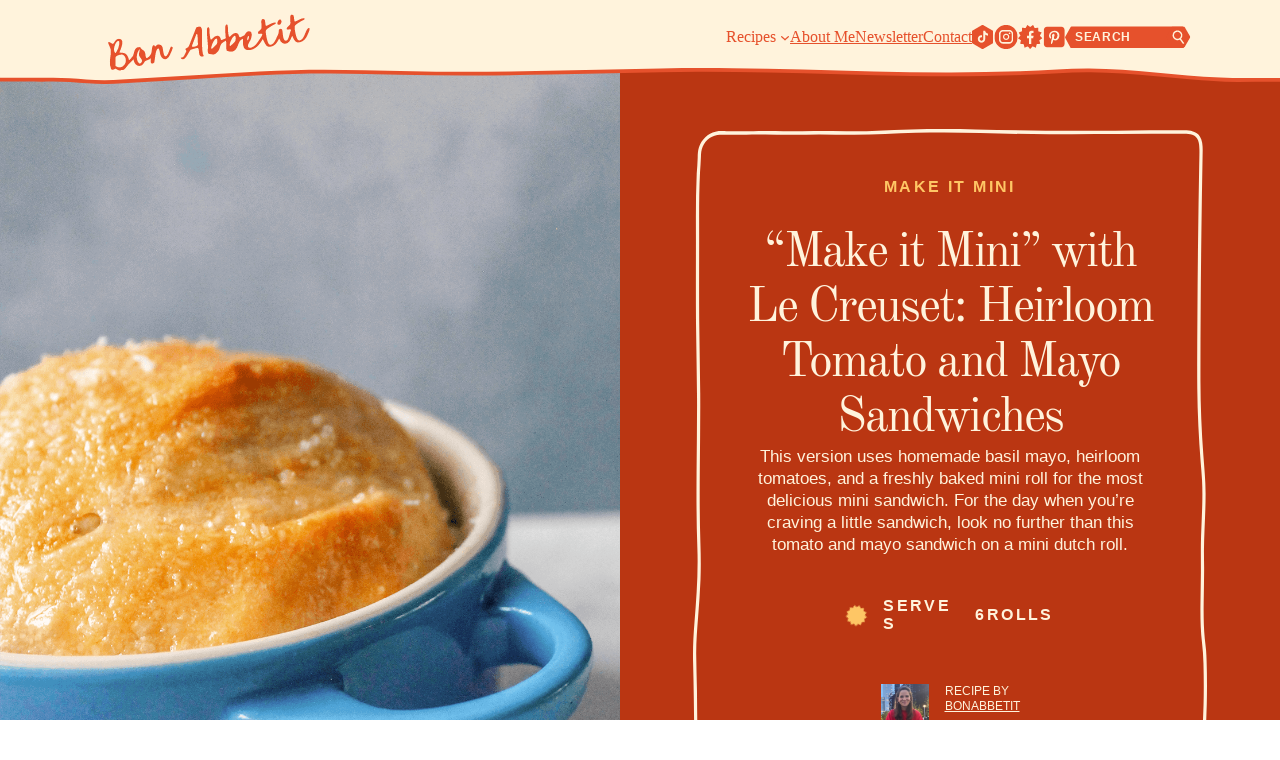

--- FILE ---
content_type: text/html; charset=UTF-8
request_url: https://bonabbetit.com/make-it-mini-with-le-creuset-heirloom-tomato-and-mayo-sandwich-on-a-mini-dutch-oven-roll/
body_size: 37494
content:
<!DOCTYPE html>
<html lang="en-US">
<head>
	<meta charset="UTF-8" />
	<meta name="viewport" content="width=device-width, initial-scale=1" />
<meta name='robots' content='index, follow, max-image-preview:large, max-snippet:-1, max-video-preview:-1' />
	<style>img:is([sizes="auto" i], [sizes^="auto," i]) { contain-intrinsic-size: 3000px 1500px }</style>
	
	<!-- This site is optimized with the Yoast SEO Premium plugin v26.3 (Yoast SEO v26.3) - https://yoast.com/wordpress/plugins/seo/ -->
	<title>&quot;Make it Mini&quot; with Le Creuset: Heirloom Tomato and Mayo Sandwiches - bon abbetit</title>
	<meta name="description" content="This version uses homemade basil mayo, heirloom tomatoes, and a freshly baked mini roll for the most delicious mini sandwich." />
	<link rel="canonical" href="https://bonabbetit.com/make-it-mini-with-le-creuset-heirloom-tomato-and-mayo-sandwich-on-a-mini-dutch-oven-roll/" />
	<meta property="og:locale" content="en_US" />
	<meta property="og:type" content="recipe" />
	<meta property="og:title" content="&quot;Make it Mini&quot; with Le Creuset: Heirloom Tomato and Mayo Sandwiches" />
	<meta property="og:description" content="This version uses homemade basil mayo, heirloom tomatoes, and a freshly baked mini roll for the most delicious mini sandwich." />
	<meta property="og:url" content="https://bonabbetit.com/make-it-mini-with-le-creuset-heirloom-tomato-and-mayo-sandwich-on-a-mini-dutch-oven-roll/" />
	<meta property="og:site_name" content="bon abbetit" />
	<meta property="article:published_time" content="2023-09-05T13:10:30+00:00" />
	<meta property="article:modified_time" content="2025-07-20T22:11:44+00:00" />
	<meta property="og:image" content="https://bonabbetit.com/wp-content/uploads/2023/09/Untitled-2_0005_IMG_3938.png" />
	<meta property="og:image:width" content="1080" />
	<meta property="og:image:height" content="1920" />
	<meta property="og:image:type" content="image/png" />
	<meta name="author" content="bonabbetit" />
	<meta name="twitter:card" content="summary_large_image" />
	<meta name="twitter:label1" content="Written by" />
	<meta name="twitter:data1" content="bonabbetit" />
	<meta name="twitter:label2" content="Est. reading time" />
	<meta name="twitter:data2" content="2 minutes" />
	<script type="application/ld+json" class="yoast-schema-graph">{"@context":"https://schema.org","@graph":[{"@type":"Article","@id":"https://bonabbetit.com/make-it-mini-with-le-creuset-heirloom-tomato-and-mayo-sandwich-on-a-mini-dutch-oven-roll/#article","isPartOf":{"@id":"https://bonabbetit.com/make-it-mini-with-le-creuset-heirloom-tomato-and-mayo-sandwich-on-a-mini-dutch-oven-roll/"},"author":{"name":"bonabbetit","@id":"https://bonabbetit.com/#/schema/person/955e9d79131a4921bb24d251f962fd39"},"headline":"&#8220;Make it Mini&#8221; with Le Creuset: Heirloom Tomato and Mayo Sandwiches","datePublished":"2023-09-05T13:10:30+00:00","dateModified":"2025-07-20T22:11:44+00:00","wordCount":621,"commentCount":0,"publisher":{"@id":"https://bonabbetit.com/#organization"},"image":{"@id":"https://bonabbetit.com/make-it-mini-with-le-creuset-heirloom-tomato-and-mayo-sandwich-on-a-mini-dutch-oven-roll/#primaryimage"},"thumbnailUrl":"https://bonabbetit.com/wp-content/uploads/2023/09/Untitled-2_0005_IMG_3938.png","articleSection":["Best Of","Course","Favorites/Popular","Lunch","Make it Mini","Sandwiches","Season","Side Dish","Single Serving","Snack","Summer","Toasts","Vegetarian"],"inLanguage":"en-US","potentialAction":[{"@type":"CommentAction","name":"Comment","target":["https://bonabbetit.com/make-it-mini-with-le-creuset-heirloom-tomato-and-mayo-sandwich-on-a-mini-dutch-oven-roll/#respond"]}]},{"@type":"WebPage","@id":"https://bonabbetit.com/make-it-mini-with-le-creuset-heirloom-tomato-and-mayo-sandwich-on-a-mini-dutch-oven-roll/","url":"https://bonabbetit.com/make-it-mini-with-le-creuset-heirloom-tomato-and-mayo-sandwich-on-a-mini-dutch-oven-roll/","name":"\"Make it Mini\" with Le Creuset: Heirloom Tomato and Mayo Sandwiches - bon abbetit","isPartOf":{"@id":"https://bonabbetit.com/#website"},"primaryImageOfPage":{"@id":"https://bonabbetit.com/make-it-mini-with-le-creuset-heirloom-tomato-and-mayo-sandwich-on-a-mini-dutch-oven-roll/#primaryimage"},"image":{"@id":"https://bonabbetit.com/make-it-mini-with-le-creuset-heirloom-tomato-and-mayo-sandwich-on-a-mini-dutch-oven-roll/#primaryimage"},"thumbnailUrl":"https://bonabbetit.com/wp-content/uploads/2023/09/Untitled-2_0005_IMG_3938.png","datePublished":"2023-09-05T13:10:30+00:00","dateModified":"2025-07-20T22:11:44+00:00","description":"This version uses homemade basil mayo, heirloom tomatoes, and a freshly baked mini roll for the most delicious mini sandwich.","breadcrumb":{"@id":"https://bonabbetit.com/make-it-mini-with-le-creuset-heirloom-tomato-and-mayo-sandwich-on-a-mini-dutch-oven-roll/#breadcrumb"},"inLanguage":"en-US","potentialAction":[{"@type":"ReadAction","target":["https://bonabbetit.com/make-it-mini-with-le-creuset-heirloom-tomato-and-mayo-sandwich-on-a-mini-dutch-oven-roll/"]}]},{"@type":"ImageObject","inLanguage":"en-US","@id":"https://bonabbetit.com/make-it-mini-with-le-creuset-heirloom-tomato-and-mayo-sandwich-on-a-mini-dutch-oven-roll/#primaryimage","url":"https://bonabbetit.com/wp-content/uploads/2023/09/Untitled-2_0005_IMG_3938.png","contentUrl":"https://bonabbetit.com/wp-content/uploads/2023/09/Untitled-2_0005_IMG_3938.png","width":1080,"height":1920},{"@type":"BreadcrumbList","@id":"https://bonabbetit.com/make-it-mini-with-le-creuset-heirloom-tomato-and-mayo-sandwich-on-a-mini-dutch-oven-roll/#breadcrumb","itemListElement":[{"@type":"ListItem","position":1,"name":"Home","item":"https://bonabbetit.com/"},{"@type":"ListItem","position":2,"name":"Recipes","item":"https://bonabbetit.com/recipes/"},{"@type":"ListItem","position":3,"name":"&#8220;Make it Mini&#8221; with Le Creuset: Heirloom Tomato and Mayo Sandwiches"}]},{"@type":"WebSite","@id":"https://bonabbetit.com/#website","url":"https://bonabbetit.com/","name":"bon abbetit","description":"Cooking in NY","publisher":{"@id":"https://bonabbetit.com/#organization"},"potentialAction":[{"@type":"SearchAction","target":{"@type":"EntryPoint","urlTemplate":"https://bonabbetit.com/?s={search_term_string}"},"query-input":{"@type":"PropertyValueSpecification","valueRequired":true,"valueName":"search_term_string"}}],"inLanguage":"en-US"},{"@type":"Organization","@id":"https://bonabbetit.com/#organization","name":"bon abbetit","url":"https://bonabbetit.com/","logo":{"@type":"ImageObject","inLanguage":"en-US","@id":"https://bonabbetit.com/#/schema/logo/image/","url":"https://bonabbetit.com/wp-content/uploads/2022/07/bon-abbetit-250.png","contentUrl":"https://bonabbetit.com/wp-content/uploads/2022/07/bon-abbetit-250.png","width":250,"height":104,"caption":"bon abbetit"},"image":{"@id":"https://bonabbetit.com/#/schema/logo/image/"}},{"@type":"Person","@id":"https://bonabbetit.com/#/schema/person/955e9d79131a4921bb24d251f962fd39","name":"bonabbetit","image":{"@type":"ImageObject","inLanguage":"en-US","@id":"https://bonabbetit.com/#/schema/person/image/","url":"https://secure.gravatar.com/avatar/248fb069841bfa19202ca1ca4e0de99a4937bd18cc03ec0c08845ead1fa9d3ac?s=96&d=mm&r=g","contentUrl":"https://secure.gravatar.com/avatar/248fb069841bfa19202ca1ca4e0de99a4937bd18cc03ec0c08845ead1fa9d3ac?s=96&d=mm&r=g","caption":"bonabbetit"},"url":"https://bonabbetit.com/author/bonabbetit_a5iucw/"},{"@type":"Recipe","name":"\"Make it Mini\" with Le Creuset: Heirloom Tomato and Mayo Sandwiches","author":{"@id":"https://bonabbetit.com/#/schema/person/955e9d79131a4921bb24d251f962fd39"},"description":"","datePublished":"2023-09-05T09:10:30+00:00","image":["https://bonabbetit.com/wp-content/uploads/2023/09/Untitled-2_0005_IMG_3938.png","https://bonabbetit.com/wp-content/uploads/2023/09/Untitled-2_0005_IMG_3938-500x500.png","https://bonabbetit.com/wp-content/uploads/2023/09/Untitled-2_0005_IMG_3938-500x375.png","https://bonabbetit.com/wp-content/uploads/2023/09/Untitled-2_0005_IMG_3938-480x270.png"],"video":{"name":"MY_VO","description":"","thumbnailUrl":"https://bonabbetit.com/wp-content/uploads/2023/09/Untitled-2_0005_IMG_3938.png","contentUrl":"https://bonabbetit.com/wp-content/uploads/2023/09/MY_VO.mp4","uploadDate":"2023-10-16T12:17:52+00:00","duration":"PT27S","@type":"VideoObject"},"recipeYield":["6","6 Rolls"],"recipeIngredient":["4 cups AP Flour or Bread flour","1 1/2 tsp Salt","1 tsp Instant yeast","1 1/2 cups  Room temperature water","1 tbsp Apple cider vinegar","Olive or vegetable oil","Heirloom tomatoes","Basil mayo"],"recipeInstructions":[{"@type":"HowToStep","text":"Whisk together the flour, salt and yeast in a large mixing bowl. Combine the water and vinegar in a measuring cup. Make a well in the center of the flour and pour the water mixture into the well. Use a spatula or your hands to stir the flour and liquid until no dry flour remains and a dry shaggy dough is formed. Cover bowl tightly with a pot lid or plastic wrap and let sit at room temperature for at least 12 hours and up to 18 hours.","name":"Whisk together the flour, salt and yeast in a large mixing bowl. Combine the water and vinegar in a measuring cup. Make a well in the center of the flour and pour the water mixture into the well. Use a spatula or your hands to stir the flour and liquid until no dry flour remains and a dry shaggy dough is formed. Cover bowl tightly with a pot lid or plastic wrap and let sit at room temperature for at least 12 hours and up to 18 hours.","url":"https://bonabbetit.com/make-it-mini-with-le-creuset-heirloom-tomato-and-mayo-sandwich-on-a-mini-dutch-oven-roll/#wprm-recipe-2632-step-0-0"},{"@type":"HowToStep","text":"Turn the dough out onto a heavily floured work surface. Use floured hands to gently lift the edges of the dough into the center. Turn the dough over and shape it into a tight ball – the tighter the better – by rolling it on the work surface between your palms.","name":"Turn the dough out onto a heavily floured work surface. Use floured hands to gently lift the edges of the dough into the center. Turn the dough over and shape it into a tight ball – the tighter the better – by rolling it on the work surface between your palms.","url":"https://bonabbetit.com/make-it-mini-with-le-creuset-heirloom-tomato-and-mayo-sandwich-on-a-mini-dutch-oven-roll/#wprm-recipe-2632-step-0-1"},{"@type":"HowToStep","text":"Turn the dough out onto a heavily floured work surface. Cut the dough into about 3oz balls. For each ball, gently lift the edges of the dough into the center. Turn the dough over and shape it into a tight ball – the tighter the better – by rolling it on the work surface between your palms. Freeze any extra dough balls that you want to save for later. Coat the inside of the cocotte with olive oil and add ball to cocotte. Cover dough and let it proof for about 15 min or until it’s doubled in size. Preheat oven to 400 and score the bread with a sharp knife or razor, making 2 half moons on each side of the dough. Brush the top with olive oil or egg wash and sprinkle with sea salt. Bake for about 18 min or until bread is golden brown. If bread looks like it’s browning too quickly, cover with top. ","name":"Turn the dough out onto a heavily floured work surface. Cut the dough into about 3oz balls. For each ball, gently lift the edges of the dough into the center. Turn the dough over and shape it into a tight ball – the tighter the better – by rolling it on the work surface between your palms. Freeze any extra dough balls that you want to save for later. Coat the inside of the cocotte with olive oil and add ball to cocotte. Cover dough and let it proof for about 15 min or until it’s doubled in size. Preheat oven to 400 and score the bread with a sharp knife or razor, making 2 half moons on each side of the dough. Brush the top with olive oil or egg wash and sprinkle with sea salt. Bake for about 18 min or until bread is golden brown. If bread looks like it’s browning too quickly, cover with top. ","url":"https://bonabbetit.com/make-it-mini-with-le-creuset-heirloom-tomato-and-mayo-sandwich-on-a-mini-dutch-oven-roll/#wprm-recipe-2632-step-0-2"},{"@type":"HowToStep","text":"Once bread is done and cooled, Slice and add heirloom tomatoes and mayo. If you are using Ina Gartens basil mayo recipe, I would suggest folding in the fresh basil versus blending it at the end. Fresh basil has a lot of liquid and can break your mayo. If you finely chop and fold it in, you’ll get the same effect. ","name":"Once bread is done and cooled, Slice and add heirloom tomatoes and mayo. If you are using Ina Gartens basil mayo recipe, I would suggest folding in the fresh basil versus blending it at the end. Fresh basil has a lot of liquid and can break your mayo. If you finely chop and fold it in, you’ll get the same effect. ","url":"https://bonabbetit.com/make-it-mini-with-le-creuset-heirloom-tomato-and-mayo-sandwich-on-a-mini-dutch-oven-roll/#wprm-recipe-2632-step-0-3"},{"@type":"HowToStep","text":"Salt your tomatoes and enjoy! ","name":"Salt your tomatoes and enjoy! ","url":"https://bonabbetit.com/make-it-mini-with-le-creuset-heirloom-tomato-and-mayo-sandwich-on-a-mini-dutch-oven-roll/#wprm-recipe-2632-step-0-4"}],"@id":"https://bonabbetit.com/make-it-mini-with-le-creuset-heirloom-tomato-and-mayo-sandwich-on-a-mini-dutch-oven-roll/#recipe","isPartOf":{"@id":"https://bonabbetit.com/make-it-mini-with-le-creuset-heirloom-tomato-and-mayo-sandwich-on-a-mini-dutch-oven-roll/#article"},"mainEntityOfPage":"https://bonabbetit.com/make-it-mini-with-le-creuset-heirloom-tomato-and-mayo-sandwich-on-a-mini-dutch-oven-roll/"}]}</script>
	<!-- / Yoast SEO Premium plugin. -->


<title>&quot;Make it Mini&quot; with Le Creuset: Heirloom Tomato and Mayo Sandwiches - bon abbetit</title>
<link rel='dns-prefetch' href='//cdn.jsdelivr.net' />
<link rel='dns-prefetch' href='//www.googletagmanager.com' />
<link rel="alternate" type="application/rss+xml" title="bon abbetit &raquo; Feed" href="https://bonabbetit.com/feed/" />
<link rel="alternate" type="application/rss+xml" title="bon abbetit &raquo; Comments Feed" href="https://bonabbetit.com/comments/feed/" />
<script id="wpp-js" src="https://bonabbetit.com/wp-content/plugins/wordpress-popular-posts/assets/js/wpp.min.js?ver=7.3.6" data-sampling="0" data-sampling-rate="100" data-api-url="https://bonabbetit.com/wp-json/wordpress-popular-posts" data-post-id="2629" data-token="839d692b4d" data-lang="0" data-debug="0"></script>
<link rel="alternate" type="application/rss+xml" title="bon abbetit &raquo; &#8220;Make it Mini&#8221; with Le Creuset: Heirloom Tomato and Mayo Sandwiches Comments Feed" href="https://bonabbetit.com/make-it-mini-with-le-creuset-heirloom-tomato-and-mayo-sandwich-on-a-mini-dutch-oven-roll/feed/" />
<script>(()=>{"use strict";const e=[400,500,600,700,800,900],t=e=>`wprm-min-${e}`,n=e=>`wprm-max-${e}`,s=new Set,o="ResizeObserver"in window,r=o?new ResizeObserver((e=>{for(const t of e)c(t.target)})):null,i=.5/(window.devicePixelRatio||1);function c(s){const o=s.getBoundingClientRect().width||0;for(let r=0;r<e.length;r++){const c=e[r],a=o<=c+i;o>c+i?s.classList.add(t(c)):s.classList.remove(t(c)),a?s.classList.add(n(c)):s.classList.remove(n(c))}}function a(e){s.has(e)||(s.add(e),r&&r.observe(e),c(e))}!function(e=document){e.querySelectorAll(".wprm-recipe").forEach(a)}();if(new MutationObserver((e=>{for(const t of e)for(const e of t.addedNodes)e instanceof Element&&(e.matches?.(".wprm-recipe")&&a(e),e.querySelectorAll?.(".wprm-recipe").forEach(a))})).observe(document.documentElement,{childList:!0,subtree:!0}),!o){let e=0;addEventListener("resize",(()=>{e&&cancelAnimationFrame(e),e=requestAnimationFrame((()=>s.forEach(c)))}),{passive:!0})}})();</script><script>
window._wpemojiSettings = {"baseUrl":"https:\/\/s.w.org\/images\/core\/emoji\/16.0.1\/72x72\/","ext":".png","svgUrl":"https:\/\/s.w.org\/images\/core\/emoji\/16.0.1\/svg\/","svgExt":".svg","source":{"concatemoji":"https:\/\/bonabbetit.com\/wp-includes\/js\/wp-emoji-release.min.js?ver=6.8.3"}};
/*! This file is auto-generated */
!function(s,n){var o,i,e;function c(e){try{var t={supportTests:e,timestamp:(new Date).valueOf()};sessionStorage.setItem(o,JSON.stringify(t))}catch(e){}}function p(e,t,n){e.clearRect(0,0,e.canvas.width,e.canvas.height),e.fillText(t,0,0);var t=new Uint32Array(e.getImageData(0,0,e.canvas.width,e.canvas.height).data),a=(e.clearRect(0,0,e.canvas.width,e.canvas.height),e.fillText(n,0,0),new Uint32Array(e.getImageData(0,0,e.canvas.width,e.canvas.height).data));return t.every(function(e,t){return e===a[t]})}function u(e,t){e.clearRect(0,0,e.canvas.width,e.canvas.height),e.fillText(t,0,0);for(var n=e.getImageData(16,16,1,1),a=0;a<n.data.length;a++)if(0!==n.data[a])return!1;return!0}function f(e,t,n,a){switch(t){case"flag":return n(e,"\ud83c\udff3\ufe0f\u200d\u26a7\ufe0f","\ud83c\udff3\ufe0f\u200b\u26a7\ufe0f")?!1:!n(e,"\ud83c\udde8\ud83c\uddf6","\ud83c\udde8\u200b\ud83c\uddf6")&&!n(e,"\ud83c\udff4\udb40\udc67\udb40\udc62\udb40\udc65\udb40\udc6e\udb40\udc67\udb40\udc7f","\ud83c\udff4\u200b\udb40\udc67\u200b\udb40\udc62\u200b\udb40\udc65\u200b\udb40\udc6e\u200b\udb40\udc67\u200b\udb40\udc7f");case"emoji":return!a(e,"\ud83e\udedf")}return!1}function g(e,t,n,a){var r="undefined"!=typeof WorkerGlobalScope&&self instanceof WorkerGlobalScope?new OffscreenCanvas(300,150):s.createElement("canvas"),o=r.getContext("2d",{willReadFrequently:!0}),i=(o.textBaseline="top",o.font="600 32px Arial",{});return e.forEach(function(e){i[e]=t(o,e,n,a)}),i}function t(e){var t=s.createElement("script");t.src=e,t.defer=!0,s.head.appendChild(t)}"undefined"!=typeof Promise&&(o="wpEmojiSettingsSupports",i=["flag","emoji"],n.supports={everything:!0,everythingExceptFlag:!0},e=new Promise(function(e){s.addEventListener("DOMContentLoaded",e,{once:!0})}),new Promise(function(t){var n=function(){try{var e=JSON.parse(sessionStorage.getItem(o));if("object"==typeof e&&"number"==typeof e.timestamp&&(new Date).valueOf()<e.timestamp+604800&&"object"==typeof e.supportTests)return e.supportTests}catch(e){}return null}();if(!n){if("undefined"!=typeof Worker&&"undefined"!=typeof OffscreenCanvas&&"undefined"!=typeof URL&&URL.createObjectURL&&"undefined"!=typeof Blob)try{var e="postMessage("+g.toString()+"("+[JSON.stringify(i),f.toString(),p.toString(),u.toString()].join(",")+"));",a=new Blob([e],{type:"text/javascript"}),r=new Worker(URL.createObjectURL(a),{name:"wpTestEmojiSupports"});return void(r.onmessage=function(e){c(n=e.data),r.terminate(),t(n)})}catch(e){}c(n=g(i,f,p,u))}t(n)}).then(function(e){for(var t in e)n.supports[t]=e[t],n.supports.everything=n.supports.everything&&n.supports[t],"flag"!==t&&(n.supports.everythingExceptFlag=n.supports.everythingExceptFlag&&n.supports[t]);n.supports.everythingExceptFlag=n.supports.everythingExceptFlag&&!n.supports.flag,n.DOMReady=!1,n.readyCallback=function(){n.DOMReady=!0}}).then(function(){return e}).then(function(){var e;n.supports.everything||(n.readyCallback(),(e=n.source||{}).concatemoji?t(e.concatemoji):e.wpemoji&&e.twemoji&&(t(e.twemoji),t(e.wpemoji)))}))}((window,document),window._wpemojiSettings);
</script>
<style id='outermost-icon-block-style-inline-css'>
.wp-block-outermost-icon-block{display:flex;line-height:0}.wp-block-outermost-icon-block.has-border-color{border:none}.wp-block-outermost-icon-block .has-icon-color svg,.wp-block-outermost-icon-block.has-icon-color svg{color:currentColor}.wp-block-outermost-icon-block .has-icon-color:not(.has-no-icon-fill-color) svg,.wp-block-outermost-icon-block.has-icon-color:not(.has-no-icon-fill-color) svg{fill:currentColor}.wp-block-outermost-icon-block .icon-container{box-sizing:border-box}.wp-block-outermost-icon-block a,.wp-block-outermost-icon-block svg{height:100%;transition:transform .1s ease-in-out;width:100%}.wp-block-outermost-icon-block a:hover{transform:scale(1.1)}.wp-block-outermost-icon-block svg{transform:rotate(var(--outermost--icon-block--transform-rotate,0deg)) scaleX(var(--outermost--icon-block--transform-scale-x,1)) scaleY(var(--outermost--icon-block--transform-scale-y,1))}.wp-block-outermost-icon-block .rotate-90,.wp-block-outermost-icon-block.rotate-90{--outermost--icon-block--transform-rotate:90deg}.wp-block-outermost-icon-block .rotate-180,.wp-block-outermost-icon-block.rotate-180{--outermost--icon-block--transform-rotate:180deg}.wp-block-outermost-icon-block .rotate-270,.wp-block-outermost-icon-block.rotate-270{--outermost--icon-block--transform-rotate:270deg}.wp-block-outermost-icon-block .flip-horizontal,.wp-block-outermost-icon-block.flip-horizontal{--outermost--icon-block--transform-scale-x:-1}.wp-block-outermost-icon-block .flip-vertical,.wp-block-outermost-icon-block.flip-vertical{--outermost--icon-block--transform-scale-y:-1}.wp-block-outermost-icon-block .flip-vertical.flip-horizontal,.wp-block-outermost-icon-block.flip-vertical.flip-horizontal{--outermost--icon-block--transform-scale-x:-1;--outermost--icon-block--transform-scale-y:-1}

</style>
<style id='wp-block-group-inline-css'>
.wp-block-group{box-sizing:border-box}:where(.wp-block-group.wp-block-group-is-layout-constrained){position:relative}
</style>
<style id='block-visibility-screen-size-styles-inline-css'>
/* Large screens (desktops, 992px and up) */
@media ( min-width: 992px ) {
	.block-visibility-hide-large-screen {
		display: none !important;
	}
}

/* Medium screens (tablets, between 768px and 992px) */
@media ( min-width: 768px ) and ( max-width: 991.98px ) {
	.block-visibility-hide-medium-screen {
		display: none !important;
	}
}

/* Small screens (mobile devices, less than 768px) */
@media ( max-width: 767.98px ) {
	.block-visibility-hide-small-screen {
		display: none !important;
	}
}
</style>
<link rel='stylesheet' id='wp-block-image-css' href='https://bonabbetit.com/wp-includes/blocks/image/style.min.css?ver=6.8.3' media='all' />
<style id='wp-block-navigation-link-inline-css'>
.wp-block-navigation .wp-block-navigation-item__label{overflow-wrap:break-word}.wp-block-navigation .wp-block-navigation-item__description{display:none}.link-ui-tools{border-top:1px solid #f0f0f0;padding:8px}.link-ui-block-inserter{padding-top:8px}.link-ui-block-inserter__back{margin-left:8px;text-transform:uppercase}
</style>
<link rel='stylesheet' id='wp-block-navigation-css' href='https://bonabbetit.com/wp-includes/blocks/navigation/style.min.css?ver=6.8.3' media='all' />
<link rel='stylesheet' id='wp-block-search-css' href='https://bonabbetit.com/wp-includes/blocks/search/style.min.css?ver=6.8.3' media='all' />
<style id='wp-block-spacer-inline-css'>
.wp-block-spacer{clear:both}
</style>
<style id='wp-block-post-featured-image-inline-css'>
.wp-block-post-featured-image{margin-left:0;margin-right:0}.wp-block-post-featured-image a{display:block;height:100%}.wp-block-post-featured-image :where(img){box-sizing:border-box;height:auto;max-width:100%;vertical-align:bottom;width:100%}.wp-block-post-featured-image.alignfull img,.wp-block-post-featured-image.alignwide img{width:100%}.wp-block-post-featured-image .wp-block-post-featured-image__overlay.has-background-dim{background-color:#000;inset:0;position:absolute}.wp-block-post-featured-image{position:relative}.wp-block-post-featured-image .wp-block-post-featured-image__overlay.has-background-gradient{background-color:initial}.wp-block-post-featured-image .wp-block-post-featured-image__overlay.has-background-dim-0{opacity:0}.wp-block-post-featured-image .wp-block-post-featured-image__overlay.has-background-dim-10{opacity:.1}.wp-block-post-featured-image .wp-block-post-featured-image__overlay.has-background-dim-20{opacity:.2}.wp-block-post-featured-image .wp-block-post-featured-image__overlay.has-background-dim-30{opacity:.3}.wp-block-post-featured-image .wp-block-post-featured-image__overlay.has-background-dim-40{opacity:.4}.wp-block-post-featured-image .wp-block-post-featured-image__overlay.has-background-dim-50{opacity:.5}.wp-block-post-featured-image .wp-block-post-featured-image__overlay.has-background-dim-60{opacity:.6}.wp-block-post-featured-image .wp-block-post-featured-image__overlay.has-background-dim-70{opacity:.7}.wp-block-post-featured-image .wp-block-post-featured-image__overlay.has-background-dim-80{opacity:.8}.wp-block-post-featured-image .wp-block-post-featured-image__overlay.has-background-dim-90{opacity:.9}.wp-block-post-featured-image .wp-block-post-featured-image__overlay.has-background-dim-100{opacity:1}.wp-block-post-featured-image:where(.alignleft,.alignright){width:100%}
</style>
<style id='wp-block-post-title-inline-css'>
.wp-block-post-title{box-sizing:border-box;word-break:break-word}.wp-block-post-title :where(a){display:inline-block;font-family:inherit;font-size:inherit;font-style:inherit;font-weight:inherit;letter-spacing:inherit;line-height:inherit;text-decoration:inherit}
</style>
<style id='wp-block-paragraph-inline-css'>
.is-small-text{font-size:.875em}.is-regular-text{font-size:1em}.is-large-text{font-size:2.25em}.is-larger-text{font-size:3em}.has-drop-cap:not(:focus):first-letter{float:left;font-size:8.4em;font-style:normal;font-weight:100;line-height:.68;margin:.05em .1em 0 0;text-transform:uppercase}body.rtl .has-drop-cap:not(:focus):first-letter{float:none;margin-left:.1em}p.has-drop-cap.has-background{overflow:hidden}:root :where(p.has-background){padding:1.25em 2.375em}:where(p.has-text-color:not(.has-link-color)) a{color:inherit}p.has-text-align-left[style*="writing-mode:vertical-lr"],p.has-text-align-right[style*="writing-mode:vertical-rl"]{rotate:180deg}
</style>
<style id='wp-block-post-excerpt-inline-css'>
:where(.wp-block-post-excerpt){box-sizing:border-box;margin-bottom:var(--wp--style--block-gap);margin-top:var(--wp--style--block-gap)}.wp-block-post-excerpt__excerpt{margin-bottom:0;margin-top:0}.wp-block-post-excerpt__more-text{margin-bottom:0;margin-top:var(--wp--style--block-gap)}.wp-block-post-excerpt__more-link{display:inline-block}
</style>
<style id='wp-block-post-author-inline-css'>
.wp-block-post-author{box-sizing:border-box;display:flex;flex-wrap:wrap}.wp-block-post-author__byline{font-size:.5em;margin-bottom:0;margin-top:0;width:100%}.wp-block-post-author__avatar{margin-right:1em}.wp-block-post-author__bio{font-size:.7em;margin-bottom:.7em}.wp-block-post-author__content{flex-basis:0;flex-grow:1}.wp-block-post-author__name{margin:0}
</style>
<style id='wp-block-post-date-inline-css'>
.wp-block-post-date{box-sizing:border-box}
</style>
<style id='wp-block-columns-inline-css'>
.wp-block-columns{align-items:normal!important;box-sizing:border-box;display:flex;flex-wrap:wrap!important}@media (min-width:782px){.wp-block-columns{flex-wrap:nowrap!important}}.wp-block-columns.are-vertically-aligned-top{align-items:flex-start}.wp-block-columns.are-vertically-aligned-center{align-items:center}.wp-block-columns.are-vertically-aligned-bottom{align-items:flex-end}@media (max-width:781px){.wp-block-columns:not(.is-not-stacked-on-mobile)>.wp-block-column{flex-basis:100%!important}}@media (min-width:782px){.wp-block-columns:not(.is-not-stacked-on-mobile)>.wp-block-column{flex-basis:0;flex-grow:1}.wp-block-columns:not(.is-not-stacked-on-mobile)>.wp-block-column[style*=flex-basis]{flex-grow:0}}.wp-block-columns.is-not-stacked-on-mobile{flex-wrap:nowrap!important}.wp-block-columns.is-not-stacked-on-mobile>.wp-block-column{flex-basis:0;flex-grow:1}.wp-block-columns.is-not-stacked-on-mobile>.wp-block-column[style*=flex-basis]{flex-grow:0}:where(.wp-block-columns){margin-bottom:1.75em}:where(.wp-block-columns.has-background){padding:1.25em 2.375em}.wp-block-column{flex-grow:1;min-width:0;overflow-wrap:break-word;word-break:break-word}.wp-block-column.is-vertically-aligned-top{align-self:flex-start}.wp-block-column.is-vertically-aligned-center{align-self:center}.wp-block-column.is-vertically-aligned-bottom{align-self:flex-end}.wp-block-column.is-vertically-aligned-stretch{align-self:stretch}.wp-block-column.is-vertically-aligned-bottom,.wp-block-column.is-vertically-aligned-center,.wp-block-column.is-vertically-aligned-top{width:100%}
</style>
<link rel='stylesheet' id='mediaelement-css' href='https://bonabbetit.com/wp-includes/js/mediaelement/mediaelementplayer-legacy.min.css?ver=4.2.17' media='all' />
<link rel='stylesheet' id='wp-mediaelement-css' href='https://bonabbetit.com/wp-includes/js/mediaelement/wp-mediaelement.min.css?ver=6.8.3' media='all' />
<style id='wp-block-post-content-inline-css'>
.wp-block-post-content{display:flow-root}
</style>
<style id='wp-block-heading-inline-css'>
h1.has-background,h2.has-background,h3.has-background,h4.has-background,h5.has-background,h6.has-background{padding:1.25em 2.375em}h1.has-text-align-left[style*=writing-mode]:where([style*=vertical-lr]),h1.has-text-align-right[style*=writing-mode]:where([style*=vertical-rl]),h2.has-text-align-left[style*=writing-mode]:where([style*=vertical-lr]),h2.has-text-align-right[style*=writing-mode]:where([style*=vertical-rl]),h3.has-text-align-left[style*=writing-mode]:where([style*=vertical-lr]),h3.has-text-align-right[style*=writing-mode]:where([style*=vertical-rl]),h4.has-text-align-left[style*=writing-mode]:where([style*=vertical-lr]),h4.has-text-align-right[style*=writing-mode]:where([style*=vertical-rl]),h5.has-text-align-left[style*=writing-mode]:where([style*=vertical-lr]),h5.has-text-align-right[style*=writing-mode]:where([style*=vertical-rl]),h6.has-text-align-left[style*=writing-mode]:where([style*=vertical-lr]),h6.has-text-align-right[style*=writing-mode]:where([style*=vertical-rl]){rotate:180deg}
</style>
<style id='wp-block-button-inline-css'>
.wp-block-button__link{align-content:center;box-sizing:border-box;cursor:pointer;display:inline-block;height:100%;text-align:center;word-break:break-word}.wp-block-button__link.aligncenter{text-align:center}.wp-block-button__link.alignright{text-align:right}:where(.wp-block-button__link){border-radius:9999px;box-shadow:none;padding:calc(.667em + 2px) calc(1.333em + 2px);text-decoration:none}.wp-block-button[style*=text-decoration] .wp-block-button__link{text-decoration:inherit}.wp-block-buttons>.wp-block-button.has-custom-width{max-width:none}.wp-block-buttons>.wp-block-button.has-custom-width .wp-block-button__link{width:100%}.wp-block-buttons>.wp-block-button.has-custom-font-size .wp-block-button__link{font-size:inherit}.wp-block-buttons>.wp-block-button.wp-block-button__width-25{width:calc(25% - var(--wp--style--block-gap, .5em)*.75)}.wp-block-buttons>.wp-block-button.wp-block-button__width-50{width:calc(50% - var(--wp--style--block-gap, .5em)*.5)}.wp-block-buttons>.wp-block-button.wp-block-button__width-75{width:calc(75% - var(--wp--style--block-gap, .5em)*.25)}.wp-block-buttons>.wp-block-button.wp-block-button__width-100{flex-basis:100%;width:100%}.wp-block-buttons.is-vertical>.wp-block-button.wp-block-button__width-25{width:25%}.wp-block-buttons.is-vertical>.wp-block-button.wp-block-button__width-50{width:50%}.wp-block-buttons.is-vertical>.wp-block-button.wp-block-button__width-75{width:75%}.wp-block-button.is-style-squared,.wp-block-button__link.wp-block-button.is-style-squared{border-radius:0}.wp-block-button.no-border-radius,.wp-block-button__link.no-border-radius{border-radius:0!important}:root :where(.wp-block-button .wp-block-button__link.is-style-outline),:root :where(.wp-block-button.is-style-outline>.wp-block-button__link){border:2px solid;padding:.667em 1.333em}:root :where(.wp-block-button .wp-block-button__link.is-style-outline:not(.has-text-color)),:root :where(.wp-block-button.is-style-outline>.wp-block-button__link:not(.has-text-color)){color:currentColor}:root :where(.wp-block-button .wp-block-button__link.is-style-outline:not(.has-background)),:root :where(.wp-block-button.is-style-outline>.wp-block-button__link:not(.has-background)){background-color:initial;background-image:none}
</style>
<style id='wp-block-buttons-inline-css'>
.wp-block-buttons{box-sizing:border-box}.wp-block-buttons.is-vertical{flex-direction:column}.wp-block-buttons.is-vertical>.wp-block-button:last-child{margin-bottom:0}.wp-block-buttons>.wp-block-button{display:inline-block;margin:0}.wp-block-buttons.is-content-justification-left{justify-content:flex-start}.wp-block-buttons.is-content-justification-left.is-vertical{align-items:flex-start}.wp-block-buttons.is-content-justification-center{justify-content:center}.wp-block-buttons.is-content-justification-center.is-vertical{align-items:center}.wp-block-buttons.is-content-justification-right{justify-content:flex-end}.wp-block-buttons.is-content-justification-right.is-vertical{align-items:flex-end}.wp-block-buttons.is-content-justification-space-between{justify-content:space-between}.wp-block-buttons.aligncenter{text-align:center}.wp-block-buttons:not(.is-content-justification-space-between,.is-content-justification-right,.is-content-justification-left,.is-content-justification-center) .wp-block-button.aligncenter{margin-left:auto;margin-right:auto;width:100%}.wp-block-buttons[style*=text-decoration] .wp-block-button,.wp-block-buttons[style*=text-decoration] .wp-block-button__link{text-decoration:inherit}.wp-block-buttons.has-custom-font-size .wp-block-button__link{font-size:inherit}.wp-block-buttons .wp-block-button__link{width:100%}.wp-block-button.aligncenter{text-align:center}
</style>
<style id='wp-block-post-comments-form-inline-css'>
:where(.wp-block-post-comments-form) input:not([type=submit]),:where(.wp-block-post-comments-form) textarea{border:1px solid #949494;font-family:inherit;font-size:1em}:where(.wp-block-post-comments-form) input:where(:not([type=submit]):not([type=checkbox])),:where(.wp-block-post-comments-form) textarea{padding:calc(.667em + 2px)}.wp-block-post-comments-form{box-sizing:border-box}.wp-block-post-comments-form[style*=font-weight] :where(.comment-reply-title){font-weight:inherit}.wp-block-post-comments-form[style*=font-family] :where(.comment-reply-title){font-family:inherit}.wp-block-post-comments-form[class*=-font-size] :where(.comment-reply-title),.wp-block-post-comments-form[style*=font-size] :where(.comment-reply-title){font-size:inherit}.wp-block-post-comments-form[style*=line-height] :where(.comment-reply-title){line-height:inherit}.wp-block-post-comments-form[style*=font-style] :where(.comment-reply-title){font-style:inherit}.wp-block-post-comments-form[style*=letter-spacing] :where(.comment-reply-title){letter-spacing:inherit}.wp-block-post-comments-form :where(input[type=submit]){box-shadow:none;cursor:pointer;display:inline-block;overflow-wrap:break-word;text-align:center}.wp-block-post-comments-form .comment-form input:not([type=submit]):not([type=checkbox]):not([type=hidden]),.wp-block-post-comments-form .comment-form textarea{box-sizing:border-box;display:block;width:100%}.wp-block-post-comments-form .comment-form-author label,.wp-block-post-comments-form .comment-form-email label,.wp-block-post-comments-form .comment-form-url label{display:block;margin-bottom:.25em}.wp-block-post-comments-form .comment-form-cookies-consent{display:flex;gap:.25em}.wp-block-post-comments-form .comment-form-cookies-consent #wp-comment-cookies-consent{margin-top:.35em}.wp-block-post-comments-form .comment-reply-title{margin-bottom:0}.wp-block-post-comments-form .comment-reply-title :where(small){font-size:var(--wp--preset--font-size--medium,smaller);margin-left:.5em}
</style>
<style id='wp-block-comment-template-inline-css'>
.wp-block-comment-template{box-sizing:border-box;list-style:none;margin-bottom:0;max-width:100%;padding:0}.wp-block-comment-template li{clear:both}.wp-block-comment-template ol{list-style:none;margin-bottom:0;max-width:100%;padding-left:2rem}.wp-block-comment-template.alignleft{float:left}.wp-block-comment-template.aligncenter{margin-left:auto;margin-right:auto;width:fit-content}.wp-block-comment-template.alignright{float:right}
</style>
<style id='wp-block-comments-pagination-inline-css'>
.wp-block-comments-pagination>.wp-block-comments-pagination-next,.wp-block-comments-pagination>.wp-block-comments-pagination-numbers,.wp-block-comments-pagination>.wp-block-comments-pagination-previous{font-size:inherit;margin-bottom:.5em;margin-right:.5em}.wp-block-comments-pagination>.wp-block-comments-pagination-next:last-child,.wp-block-comments-pagination>.wp-block-comments-pagination-numbers:last-child,.wp-block-comments-pagination>.wp-block-comments-pagination-previous:last-child{margin-right:0}.wp-block-comments-pagination .wp-block-comments-pagination-previous-arrow{display:inline-block;margin-right:1ch}.wp-block-comments-pagination .wp-block-comments-pagination-previous-arrow:not(.is-arrow-chevron){transform:scaleX(1)}.wp-block-comments-pagination .wp-block-comments-pagination-next-arrow{display:inline-block;margin-left:1ch}.wp-block-comments-pagination .wp-block-comments-pagination-next-arrow:not(.is-arrow-chevron){transform:scaleX(1)}.wp-block-comments-pagination.aligncenter{justify-content:center}
</style>
<style id='wp-block-comments-inline-css'>
.wp-block-post-comments{box-sizing:border-box}.wp-block-post-comments .alignleft{float:left}.wp-block-post-comments .alignright{float:right}.wp-block-post-comments .navigation:after{clear:both;content:"";display:table}.wp-block-post-comments .commentlist{clear:both;list-style:none;margin:0;padding:0}.wp-block-post-comments .commentlist .comment{min-height:2.25em;padding-left:3.25em}.wp-block-post-comments .commentlist .comment p{font-size:1em;line-height:1.8;margin:1em 0}.wp-block-post-comments .commentlist .children{list-style:none;margin:0;padding:0}.wp-block-post-comments .comment-author{line-height:1.5}.wp-block-post-comments .comment-author .avatar{border-radius:1.5em;display:block;float:left;height:2.5em;margin-right:.75em;margin-top:.5em;width:2.5em}.wp-block-post-comments .comment-author cite{font-style:normal}.wp-block-post-comments .comment-meta{font-size:.875em;line-height:1.5}.wp-block-post-comments .comment-meta b{font-weight:400}.wp-block-post-comments .comment-meta .comment-awaiting-moderation{display:block;margin-bottom:1em;margin-top:1em}.wp-block-post-comments .comment-body .commentmetadata{font-size:.875em}.wp-block-post-comments .comment-form-author label,.wp-block-post-comments .comment-form-comment label,.wp-block-post-comments .comment-form-email label,.wp-block-post-comments .comment-form-url label{display:block;margin-bottom:.25em}.wp-block-post-comments .comment-form input:not([type=submit]):not([type=checkbox]),.wp-block-post-comments .comment-form textarea{box-sizing:border-box;display:block;width:100%}.wp-block-post-comments .comment-form-cookies-consent{display:flex;gap:.25em}.wp-block-post-comments .comment-form-cookies-consent #wp-comment-cookies-consent{margin-top:.35em}.wp-block-post-comments .comment-reply-title{margin-bottom:0}.wp-block-post-comments .comment-reply-title :where(small){font-size:var(--wp--preset--font-size--medium,smaller);margin-left:.5em}.wp-block-post-comments .reply{font-size:.875em;margin-bottom:1.4em}.wp-block-post-comments input:not([type=submit]),.wp-block-post-comments textarea{border:1px solid #949494;font-family:inherit;font-size:1em}.wp-block-post-comments input:not([type=submit]):not([type=checkbox]),.wp-block-post-comments textarea{padding:calc(.667em + 2px)}:where(.wp-block-post-comments input[type=submit]){border:none}.wp-block-comments{box-sizing:border-box}
</style>
<link rel='stylesheet' id='wp-block-cover-css' href='https://bonabbetit.com/wp-includes/blocks/cover/style.min.css?ver=6.8.3' media='all' />
<link rel='stylesheet' id='wprm-public-css' href='https://bonabbetit.com/wp-content/plugins/wp-recipe-maker/dist/public-modern.css?ver=10.1.1' media='all' />
<link rel='stylesheet' id='wp-block-library-css' href='https://bonabbetit.com/wp-includes/css/dist/block-library/common.min.css?ver=6.8.3' media='all' />
<style id='global-styles-inline-css'>
:root{--wp--preset--aspect-ratio--square: 1;--wp--preset--aspect-ratio--4-3: 4/3;--wp--preset--aspect-ratio--3-4: 3/4;--wp--preset--aspect-ratio--3-2: 3/2;--wp--preset--aspect-ratio--2-3: 2/3;--wp--preset--aspect-ratio--16-9: 16/9;--wp--preset--aspect-ratio--9-16: 9/16;--wp--preset--color--black: #000000;--wp--preset--color--cyan-bluish-gray: #abb8c3;--wp--preset--color--white: #ffffff;--wp--preset--color--pale-pink: #f78da7;--wp--preset--color--vivid-red: #cf2e2e;--wp--preset--color--luminous-vivid-orange: #ff6900;--wp--preset--color--luminous-vivid-amber: #fcb900;--wp--preset--color--light-green-cyan: #7bdcb5;--wp--preset--color--vivid-green-cyan: #00d084;--wp--preset--color--pale-cyan-blue: #8ed1fc;--wp--preset--color--vivid-cyan-blue: #0693e3;--wp--preset--color--vivid-purple: #9b51e0;--wp--preset--color--cream-light: #FFF3DC;--wp--preset--color--cream-dark: #F6E2C3;--wp--preset--color--blue: #2D59A1;--wp--preset--color--yellow: #FEC665;--wp--preset--color--orange: #E6512C;--wp--preset--color--red: #BA3612;--wp--preset--gradient--vivid-cyan-blue-to-vivid-purple: linear-gradient(135deg,rgba(6,147,227,1) 0%,rgb(155,81,224) 100%);--wp--preset--gradient--light-green-cyan-to-vivid-green-cyan: linear-gradient(135deg,rgb(122,220,180) 0%,rgb(0,208,130) 100%);--wp--preset--gradient--luminous-vivid-amber-to-luminous-vivid-orange: linear-gradient(135deg,rgba(252,185,0,1) 0%,rgba(255,105,0,1) 100%);--wp--preset--gradient--luminous-vivid-orange-to-vivid-red: linear-gradient(135deg,rgba(255,105,0,1) 0%,rgb(207,46,46) 100%);--wp--preset--gradient--very-light-gray-to-cyan-bluish-gray: linear-gradient(135deg,rgb(238,238,238) 0%,rgb(169,184,195) 100%);--wp--preset--gradient--cool-to-warm-spectrum: linear-gradient(135deg,rgb(74,234,220) 0%,rgb(151,120,209) 20%,rgb(207,42,186) 40%,rgb(238,44,130) 60%,rgb(251,105,98) 80%,rgb(254,248,76) 100%);--wp--preset--gradient--blush-light-purple: linear-gradient(135deg,rgb(255,206,236) 0%,rgb(152,150,240) 100%);--wp--preset--gradient--blush-bordeaux: linear-gradient(135deg,rgb(254,205,165) 0%,rgb(254,45,45) 50%,rgb(107,0,62) 100%);--wp--preset--gradient--luminous-dusk: linear-gradient(135deg,rgb(255,203,112) 0%,rgb(199,81,192) 50%,rgb(65,88,208) 100%);--wp--preset--gradient--pale-ocean: linear-gradient(135deg,rgb(255,245,203) 0%,rgb(182,227,212) 50%,rgb(51,167,181) 100%);--wp--preset--gradient--electric-grass: linear-gradient(135deg,rgb(202,248,128) 0%,rgb(113,206,126) 100%);--wp--preset--gradient--midnight: linear-gradient(135deg,rgb(2,3,129) 0%,rgb(40,116,252) 100%);--wp--preset--font-size--small: 16px;--wp--preset--font-size--medium: 17px;--wp--preset--font-size--large: 34px;--wp--preset--font-size--x-large: 48px;--wp--preset--font-size--xxl: 64px;--wp--preset--font-size--medium-large: 22px;--wp--preset--font-size--x-small: 14px;--wp--preset--font-family--inter: Inter;--wp--preset--font-family--nineties-headliner: Nineties Headliner;--wp--preset--font-family--old-standard-tt: Old Standard TT;--wp--preset--font-family--whimsical-romance-sans: Whimsical Romance Sans;--wp--preset--font-family--whimsical-romance-script: Whimsical Romance Script;--wp--preset--spacing--20: 0.44rem;--wp--preset--spacing--30: 0.67rem;--wp--preset--spacing--40: 1rem;--wp--preset--spacing--50: 1.5rem;--wp--preset--spacing--60: 2.25rem;--wp--preset--spacing--70: 3.38rem;--wp--preset--spacing--80: 5.06rem;--wp--preset--shadow--natural: 6px 6px 9px rgba(0, 0, 0, 0.2);--wp--preset--shadow--deep: 12px 12px 50px rgba(0, 0, 0, 0.4);--wp--preset--shadow--sharp: 6px 6px 0px rgba(0, 0, 0, 0.2);--wp--preset--shadow--outlined: 6px 6px 0px -3px rgba(255, 255, 255, 1), 6px 6px rgba(0, 0, 0, 1);--wp--preset--shadow--crisp: 6px 6px 0px rgba(0, 0, 0, 1);--wp--preset--shadow--red-crisp: 6px 6px 0px 0px #BA3612;--wp--preset--shadow--orange-crisp: 6px 6px 0px 0px #E6512C;--wp--custom--layout--content: 1256px;--wp--custom--layout--wide: 1256px;--wp--custom--letter-spacing--loose: 1.8px;--wp--custom--letter-spacing--looser: 2.2px;--wp--custom--letter-spacing--none: normal;--wp--custom--letter-spacing--subheading: 1.5px;--wp--custom--line-height--medium: 1.4;--wp--custom--line-height--normal: 1.6;--wp--custom--line-height--small: 1.2;--wp--custom--line-height--tiny: 1.1;--wp--custom--line-height--units--0: %;--wp--custom--line-height--units--1: px;--wp--custom--line-height--units--2: em;--wp--custom--line-height--units--3: rem;--wp--custom--line-height--units--4: vh;--wp--custom--line-height--units--5: vw;}:root { --wp--style--global--content-size: var(--wp--custom--layout--content);--wp--style--global--wide-size: var(--wp--custom--layout--wide); }:where(body) { margin: 0; }.wp-site-blocks > .alignleft { float: left; margin-right: 2em; }.wp-site-blocks > .alignright { float: right; margin-left: 2em; }.wp-site-blocks > .aligncenter { justify-content: center; margin-left: auto; margin-right: auto; }:where(.wp-site-blocks) > * { margin-block-start: var(--wp--custom--layout--block-gap); margin-block-end: 0; }:where(.wp-site-blocks) > :first-child { margin-block-start: 0; }:where(.wp-site-blocks) > :last-child { margin-block-end: 0; }:root { --wp--style--block-gap: var(--wp--custom--layout--block-gap); }:root :where(.is-layout-flow) > :first-child{margin-block-start: 0;}:root :where(.is-layout-flow) > :last-child{margin-block-end: 0;}:root :where(.is-layout-flow) > *{margin-block-start: var(--wp--custom--layout--block-gap);margin-block-end: 0;}:root :where(.is-layout-constrained) > :first-child{margin-block-start: 0;}:root :where(.is-layout-constrained) > :last-child{margin-block-end: 0;}:root :where(.is-layout-constrained) > *{margin-block-start: var(--wp--custom--layout--block-gap);margin-block-end: 0;}:root :where(.is-layout-flex){gap: var(--wp--custom--layout--block-gap);}:root :where(.is-layout-grid){gap: var(--wp--custom--layout--block-gap);}.is-layout-flow > .alignleft{float: left;margin-inline-start: 0;margin-inline-end: 2em;}.is-layout-flow > .alignright{float: right;margin-inline-start: 2em;margin-inline-end: 0;}.is-layout-flow > .aligncenter{margin-left: auto !important;margin-right: auto !important;}.is-layout-constrained > .alignleft{float: left;margin-inline-start: 0;margin-inline-end: 2em;}.is-layout-constrained > .alignright{float: right;margin-inline-start: 2em;margin-inline-end: 0;}.is-layout-constrained > .aligncenter{margin-left: auto !important;margin-right: auto !important;}.is-layout-constrained > :where(:not(.alignleft):not(.alignright):not(.alignfull)){max-width: var(--wp--style--global--content-size);margin-left: auto !important;margin-right: auto !important;}.is-layout-constrained > .alignwide{max-width: var(--wp--style--global--wide-size);}body .is-layout-flex{display: flex;}.is-layout-flex{flex-wrap: wrap;align-items: center;}.is-layout-flex > :is(*, div){margin: 0;}body .is-layout-grid{display: grid;}.is-layout-grid > :is(*, div){margin: 0;}body{padding-top: 0px;padding-right: 0px;padding-bottom: 0px;padding-left: 0px;}a:where(:not(.wp-element-button)){text-decoration: underline;}h1, h2, h3, h4, h5, h6{font-family: var(--wp--preset--font-family--old-standard-tt);margin-top: 0px;margin-bottom: 0px;}h1{font-family: var(--wp--preset--font-family--nineties-headliner);font-size: 64px;font-weight: 400;letter-spacing: 0.64px;line-height: 1.2;}h2{font-family: var(--wp--preset--font-family--old-standard-tt);font-size: 48px;font-weight: 400;letter-spacing: -1.92px;line-height: 1.15;}h3{font-family: var(--wp--preset--font-family--old-standard-tt);font-size: 34px;font-weight: 400;letter-spacing: -1.36px;line-height: 1.1;}h4{font-family: var(--wp--preset--font-family--old-standard-tt);font-size: 22px;font-weight: 400;letter-spacing: -0.88px;line-height: 1.1;}h5{font-family: var(--wp--preset--font-family--inter);font-size: 16px;font-weight: 700;letter-spacing: 2.4px;line-height: normal;text-transform: uppercase;}h6{font-family: var(--wp--preset--font-family--inter);font-size: 14px;font-weight: 700;letter-spacing: 1.68px;line-height: normal;text-transform: uppercase;}:root :where(.wp-element-button, .wp-block-button__link){background-color: var(--wp--preset--color--red);border-radius: 4px;border-color: var(--wp--preset--color--cream-light );border-width: 2px;color: var(--wp--preset--color--cream-light);font-family: var(--wp--preset--font-family--inter);font-size: 14px;font-weight: 700;letter-spacing: 1.68px;line-height: normal;padding-top: 10px;padding-right: 30px;padding-bottom: 10px;padding-left: 30px;text-decoration: none;text-transform: uppercase;}.has-black-color{color: var(--wp--preset--color--black) !important;}.has-cyan-bluish-gray-color{color: var(--wp--preset--color--cyan-bluish-gray) !important;}.has-white-color{color: var(--wp--preset--color--white) !important;}.has-pale-pink-color{color: var(--wp--preset--color--pale-pink) !important;}.has-vivid-red-color{color: var(--wp--preset--color--vivid-red) !important;}.has-luminous-vivid-orange-color{color: var(--wp--preset--color--luminous-vivid-orange) !important;}.has-luminous-vivid-amber-color{color: var(--wp--preset--color--luminous-vivid-amber) !important;}.has-light-green-cyan-color{color: var(--wp--preset--color--light-green-cyan) !important;}.has-vivid-green-cyan-color{color: var(--wp--preset--color--vivid-green-cyan) !important;}.has-pale-cyan-blue-color{color: var(--wp--preset--color--pale-cyan-blue) !important;}.has-vivid-cyan-blue-color{color: var(--wp--preset--color--vivid-cyan-blue) !important;}.has-vivid-purple-color{color: var(--wp--preset--color--vivid-purple) !important;}.has-cream-light-color{color: var(--wp--preset--color--cream-light) !important;}.has-cream-dark-color{color: var(--wp--preset--color--cream-dark) !important;}.has-blue-color{color: var(--wp--preset--color--blue) !important;}.has-yellow-color{color: var(--wp--preset--color--yellow) !important;}.has-orange-color{color: var(--wp--preset--color--orange) !important;}.has-red-color{color: var(--wp--preset--color--red) !important;}.has-black-background-color{background-color: var(--wp--preset--color--black) !important;}.has-cyan-bluish-gray-background-color{background-color: var(--wp--preset--color--cyan-bluish-gray) !important;}.has-white-background-color{background-color: var(--wp--preset--color--white) !important;}.has-pale-pink-background-color{background-color: var(--wp--preset--color--pale-pink) !important;}.has-vivid-red-background-color{background-color: var(--wp--preset--color--vivid-red) !important;}.has-luminous-vivid-orange-background-color{background-color: var(--wp--preset--color--luminous-vivid-orange) !important;}.has-luminous-vivid-amber-background-color{background-color: var(--wp--preset--color--luminous-vivid-amber) !important;}.has-light-green-cyan-background-color{background-color: var(--wp--preset--color--light-green-cyan) !important;}.has-vivid-green-cyan-background-color{background-color: var(--wp--preset--color--vivid-green-cyan) !important;}.has-pale-cyan-blue-background-color{background-color: var(--wp--preset--color--pale-cyan-blue) !important;}.has-vivid-cyan-blue-background-color{background-color: var(--wp--preset--color--vivid-cyan-blue) !important;}.has-vivid-purple-background-color{background-color: var(--wp--preset--color--vivid-purple) !important;}.has-cream-light-background-color{background-color: var(--wp--preset--color--cream-light) !important;}.has-cream-dark-background-color{background-color: var(--wp--preset--color--cream-dark) !important;}.has-blue-background-color{background-color: var(--wp--preset--color--blue) !important;}.has-yellow-background-color{background-color: var(--wp--preset--color--yellow) !important;}.has-orange-background-color{background-color: var(--wp--preset--color--orange) !important;}.has-red-background-color{background-color: var(--wp--preset--color--red) !important;}.has-black-border-color{border-color: var(--wp--preset--color--black) !important;}.has-cyan-bluish-gray-border-color{border-color: var(--wp--preset--color--cyan-bluish-gray) !important;}.has-white-border-color{border-color: var(--wp--preset--color--white) !important;}.has-pale-pink-border-color{border-color: var(--wp--preset--color--pale-pink) !important;}.has-vivid-red-border-color{border-color: var(--wp--preset--color--vivid-red) !important;}.has-luminous-vivid-orange-border-color{border-color: var(--wp--preset--color--luminous-vivid-orange) !important;}.has-luminous-vivid-amber-border-color{border-color: var(--wp--preset--color--luminous-vivid-amber) !important;}.has-light-green-cyan-border-color{border-color: var(--wp--preset--color--light-green-cyan) !important;}.has-vivid-green-cyan-border-color{border-color: var(--wp--preset--color--vivid-green-cyan) !important;}.has-pale-cyan-blue-border-color{border-color: var(--wp--preset--color--pale-cyan-blue) !important;}.has-vivid-cyan-blue-border-color{border-color: var(--wp--preset--color--vivid-cyan-blue) !important;}.has-vivid-purple-border-color{border-color: var(--wp--preset--color--vivid-purple) !important;}.has-cream-light-border-color{border-color: var(--wp--preset--color--cream-light) !important;}.has-cream-dark-border-color{border-color: var(--wp--preset--color--cream-dark) !important;}.has-blue-border-color{border-color: var(--wp--preset--color--blue) !important;}.has-yellow-border-color{border-color: var(--wp--preset--color--yellow) !important;}.has-orange-border-color{border-color: var(--wp--preset--color--orange) !important;}.has-red-border-color{border-color: var(--wp--preset--color--red) !important;}.has-vivid-cyan-blue-to-vivid-purple-gradient-background{background: var(--wp--preset--gradient--vivid-cyan-blue-to-vivid-purple) !important;}.has-light-green-cyan-to-vivid-green-cyan-gradient-background{background: var(--wp--preset--gradient--light-green-cyan-to-vivid-green-cyan) !important;}.has-luminous-vivid-amber-to-luminous-vivid-orange-gradient-background{background: var(--wp--preset--gradient--luminous-vivid-amber-to-luminous-vivid-orange) !important;}.has-luminous-vivid-orange-to-vivid-red-gradient-background{background: var(--wp--preset--gradient--luminous-vivid-orange-to-vivid-red) !important;}.has-very-light-gray-to-cyan-bluish-gray-gradient-background{background: var(--wp--preset--gradient--very-light-gray-to-cyan-bluish-gray) !important;}.has-cool-to-warm-spectrum-gradient-background{background: var(--wp--preset--gradient--cool-to-warm-spectrum) !important;}.has-blush-light-purple-gradient-background{background: var(--wp--preset--gradient--blush-light-purple) !important;}.has-blush-bordeaux-gradient-background{background: var(--wp--preset--gradient--blush-bordeaux) !important;}.has-luminous-dusk-gradient-background{background: var(--wp--preset--gradient--luminous-dusk) !important;}.has-pale-ocean-gradient-background{background: var(--wp--preset--gradient--pale-ocean) !important;}.has-electric-grass-gradient-background{background: var(--wp--preset--gradient--electric-grass) !important;}.has-midnight-gradient-background{background: var(--wp--preset--gradient--midnight) !important;}.has-small-font-size{font-size: var(--wp--preset--font-size--small) !important;}.has-medium-font-size{font-size: var(--wp--preset--font-size--medium) !important;}.has-large-font-size{font-size: var(--wp--preset--font-size--large) !important;}.has-x-large-font-size{font-size: var(--wp--preset--font-size--x-large) !important;}.has-xxl-font-size{font-size: var(--wp--preset--font-size--xxl) !important;}.has-medium-large-font-size{font-size: var(--wp--preset--font-size--medium-large) !important;}.has-x-small-font-size{font-size: var(--wp--preset--font-size--x-small) !important;}.has-inter-font-family{font-family: var(--wp--preset--font-family--inter) !important;}.has-nineties-headliner-font-family{font-family: var(--wp--preset--font-family--nineties-headliner) !important;}.has-old-standard-tt-font-family{font-family: var(--wp--preset--font-family--old-standard-tt) !important;}.has-whimsical-romance-sans-font-family{font-family: var(--wp--preset--font-family--whimsical-romance-sans) !important;}.has-whimsical-romance-script-font-family{font-family: var(--wp--preset--font-family--whimsical-romance-script) !important;}
:root :where(.wp-block-cover){padding-top: 80px;padding-right: 20px;padding-bottom: 80px;padding-left: 20px;}
:root :where(.wp-block-navigation){font-family: var(--wp--preset--font-family--inter);font-size: 14px;font-weight: 700;letter-spacing: 1.68px;line-height: normal;text-transform: uppercase;}:root :where(.wp-block-navigation-is-layout-flow) > :first-child{margin-block-start: 0;}:root :where(.wp-block-navigation-is-layout-flow) > :last-child{margin-block-end: 0;}:root :where(.wp-block-navigation-is-layout-flow) > *{margin-block-start: 50px;margin-block-end: 0;}:root :where(.wp-block-navigation-is-layout-constrained) > :first-child{margin-block-start: 0;}:root :where(.wp-block-navigation-is-layout-constrained) > :last-child{margin-block-end: 0;}:root :where(.wp-block-navigation-is-layout-constrained) > *{margin-block-start: 50px;margin-block-end: 0;}:root :where(.wp-block-navigation-is-layout-flex){gap: 50px;}:root :where(.wp-block-navigation-is-layout-grid){gap: 50px;}
</style>
<style id='core-block-supports-inline-css'>
.wp-container-core-group-is-layout-6c531013{flex-wrap:nowrap;}.wp-container-core-group-is-layout-4b0a85f0{flex-wrap:nowrap;gap:5px;}.wp-container-core-group-is-layout-cb46ffcb{flex-wrap:nowrap;justify-content:space-between;}.wp-container-core-group-is-layout-53964db9 > :where(:not(.alignleft):not(.alignright):not(.alignfull)){max-width:1242px;margin-left:auto !important;margin-right:auto !important;}.wp-container-core-group-is-layout-53964db9 > .alignwide{max-width:1242px;}.wp-container-core-group-is-layout-53964db9 .alignfull{max-width:none;}.wp-container-core-group-is-layout-2aadc7dd{flex-wrap:nowrap;}.wp-container-core-navigation-is-layout-5b20f3bb{gap:40px;flex-direction:column;align-items:center;}.wp-elements-7f693e421b8135b0801fd7e849257117 a:where(:not(.wp-element-button)){color:var(--wp--preset--color--blue);}.wp-container-core-group-is-layout-e088cbc5{flex-wrap:nowrap;gap:10px;}.wp-container-core-group-is-layout-d7d71cbf{gap:39px;flex-direction:column;align-items:center;}.wp-container-core-group-is-layout-0c051069{flex-direction:column;align-items:center;}.wp-container-core-group-is-layout-3c39e7de > .alignfull{margin-right:calc(22px * -1);margin-left:calc(22px * -1);}.wp-elements-e39a7a6f8305cd4dd76b41900f887c0d a:where(:not(.wp-element-button)){color:var(--wp--preset--color--cream-light);}.wp-container-core-group-is-layout-dadd0ff5 > *{margin-block-start:0;margin-block-end:0;}.wp-container-core-group-is-layout-dadd0ff5 > * + *{margin-block-start:30px;margin-block-end:0;}.wp-elements-1b66109fd43de3f5f689d91b2dbecf3c a:where(:not(.wp-element-button)){color:var(--wp--preset--color--cream-light);}.wp-container-core-group-is-layout-ce155fab{flex-direction:column;align-items:center;}.wp-elements-b1348e68e15cb9a853a5519c27c548b6 a:where(:not(.wp-element-button)){color:var(--wp--preset--color--cream-light);}.wp-elements-f1f007382875f7100777995ca7c3edbd a:where(:not(.wp-element-button)){color:var(--wp--preset--color--cream-light);}.wp-container-core-group-is-layout-f2c24751{gap:12px;justify-content:center;}.wp-elements-638aef19add31de35516a58264189f3c a:where(:not(.wp-element-button)){color:var(--wp--preset--color--cream-light);}.wp-container-core-group-is-layout-333ec4aa{gap:12px;flex-direction:column;align-items:center;}.wp-container-core-group-is-layout-e13ac5b4{flex-wrap:nowrap;gap:40px;}.wp-container-core-columns-is-layout-28f84493{flex-wrap:nowrap;}.wp-container-core-post-content-is-layout-8eebadab > *{margin-block-start:0;margin-block-end:0;}.wp-container-core-post-content-is-layout-8eebadab > * + *{margin-block-start:24px;margin-block-end:0;}.wp-container-core-group-is-layout-b2161b30{gap:40px;flex-direction:column;align-items:flex-start;}.wp-elements-31e94c031f8f6d37c316fa1e19f29c40 a:where(:not(.wp-element-button)){color:var(--wp--preset--color--orange);}.wp-elements-a8cf885fc989227010572c6a249f6d88 a:where(:not(.wp-element-button)){color:#000000;}.wp-container-core-group-is-layout-756f6596{gap:15px;flex-direction:column;align-items:center;}.wp-elements-c60ffe76926267d92181264498cf8394 a:where(:not(.wp-element-button)){color:var(--wp--preset--color--orange);}.wp-container-core-group-is-layout-baabe226{flex-wrap:nowrap;gap:15px;}.wp-elements-6143136817e92e901aa6a74f6f5319b0 a:where(:not(.wp-element-button)){color:var(--wp--preset--color--orange);}.wp-container-core-group-is-layout-de19a45c{gap:10px;flex-direction:column;align-items:center;}.wp-elements-2503075be1a84abbfd9e20020256cacb a:where(:not(.wp-element-button)){color:var(--wp--preset--color--cream-light);}.wp-elements-40a8546d5352a89a718b7342dad8c358 a:where(:not(.wp-element-button)){color:var(--wp--preset--color--cream-light);}.wp-container-core-buttons-is-layout-13898f33{justify-content:center;}.wp-container-core-group-is-layout-d0c3b94d > .alignfull{margin-right:calc(26px * -1);margin-left:calc(26px * -1);}.wp-elements-216f7ef7189495ac2b2ae576db9b1a80 a:where(:not(.wp-element-button)){color:var(--wp--preset--color--orange);}.wp-container-core-group-is-layout-e6a47fff{gap:50px;flex-direction:column;align-items:center;}.wp-container-core-group-is-layout-b757edec{grid-template-columns:repeat(2, minmax(0, 1fr));}.wp-elements-7829faa9e54bf04ce5609df4734e415e a:where(:not(.wp-element-button)){color:var(--wp--preset--color--cream-light);}.wp-elements-8ce23c4093c1094e90dfb79763603092 a:where(:not(.wp-element-button)){color:var(--wp--preset--color--blue);}.wp-elements-ce4eea102454b12d8a1a64afdbae3fde a:where(:not(.wp-element-button)){color:var(--wp--preset--color--blue);}.wp-elements-ac7007bf854eb626dfdb98674a87686f a:where(:not(.wp-element-button)){color:var(--wp--preset--color--blue);}.wp-container-core-navigation-is-layout-e629d0a7{gap:35px;flex-direction:column;align-items:flex-start;}.wp-elements-85110e463b406ee17516c8d895780f8e a:where(:not(.wp-element-button)){color:var(--wp--preset--color--blue);}.wp-container-core-group-is-layout-e629d0a7{gap:35px;flex-direction:column;align-items:flex-start;}.wp-elements-1b432fa5759f6fa37c041d2a4c5ddcf2 a:where(:not(.wp-element-button)){color:var(--wp--preset--color--cream-light);}.wp-elements-606c585bae8fa782dffdf88bddef816b a:where(:not(.wp-element-button)){color:var(--wp--preset--color--cream-light);}.wp-elements-e9e0953ca623a296d79f93e5ba2d05c6 a:where(:not(.wp-element-button)){color:var(--wp--preset--color--cream-light);}.wp-container-core-group-is-layout-b02886af{justify-content:center;}.wp-elements-0023190ea2c8d635c9defb597c28517f a:where(:not(.wp-element-button)){color:var(--wp--preset--color--cream-light);}.wp-container-core-group-is-layout-c0d519fa{flex-direction:column;align-items:flex-end;}.wp-container-core-group-is-layout-9ff62e40{flex-wrap:nowrap;gap:60px;justify-content:space-between;align-items:flex-end;}
</style>
<style id='wp-block-template-skip-link-inline-css'>

		.skip-link.screen-reader-text {
			border: 0;
			clip-path: inset(50%);
			height: 1px;
			margin: -1px;
			overflow: hidden;
			padding: 0;
			position: absolute !important;
			width: 1px;
			word-wrap: normal !important;
		}

		.skip-link.screen-reader-text:focus {
			background-color: #eee;
			clip-path: none;
			color: #444;
			display: block;
			font-size: 1em;
			height: auto;
			left: 5px;
			line-height: normal;
			padding: 15px 23px 14px;
			text-decoration: none;
			top: 5px;
			width: auto;
			z-index: 100000;
		}
</style>
<link rel='stylesheet' id='qligg-frontend-css' href='https://bonabbetit.com/wp-content/plugins/insta-gallery/build/frontend/css/style.css?ver=4.9.4' media='all' />
<link rel='stylesheet' id='sheknows-infuse-css' href='https://bonabbetit.com/wp-content/plugins/sheknows-infuse/public/css/style.css?ver=1.0.42' media='all' />
<link rel='stylesheet' id='wprmp-public-css' href='https://bonabbetit.com/wp-content/plugins/wp-recipe-maker-premium/dist/public-premium.css?ver=10.1.0' media='all' />
<link rel='stylesheet' id='wordpress-popular-posts-css-css' href='https://bonabbetit.com/wp-content/plugins/wordpress-popular-posts/assets/css/wpp.css?ver=7.3.6' media='all' />
<link rel='stylesheet' id='swiper-css' href='//cdn.jsdelivr.net/npm/swiper@11/swiper-bundle.min.css?ver=11.2.2' media='all' />
<link rel='stylesheet' id='theme-style-css' href='https://bonabbetit.com/wp-content/themes/Bon-Abbetit-Theme/assets/css/main.css?ver=1757357134' media='all' />
<script src="https://bonabbetit.com/wp-includes/js/jquery/jquery.min.js?ver=3.7.1" id="jquery-core-js"></script>
<script src="https://bonabbetit.com/wp-includes/js/jquery/jquery-migrate.min.js?ver=3.4.1" id="jquery-migrate-js"></script>

<!-- Google tag (gtag.js) snippet added by Site Kit -->
<!-- Google Analytics snippet added by Site Kit -->
<script src="https://www.googletagmanager.com/gtag/js?id=G-DJ9M2HN8E3" id="google_gtagjs-js" async></script>
<script id="google_gtagjs-js-after">
window.dataLayer = window.dataLayer || [];function gtag(){dataLayer.push(arguments);}
gtag("set","linker",{"domains":["bonabbetit.com"]});
gtag("js", new Date());
gtag("set", "developer_id.dZTNiMT", true);
gtag("config", "G-DJ9M2HN8E3");
</script>
<link rel="https://api.w.org/" href="https://bonabbetit.com/wp-json/" /><link rel="alternate" title="JSON" type="application/json" href="https://bonabbetit.com/wp-json/wp/v2/posts/2629" /><link rel="EditURI" type="application/rsd+xml" title="RSD" href="https://bonabbetit.com/xmlrpc.php?rsd" />
<meta name="generator" content="WordPress 6.8.3" />
<link rel='shortlink' href='https://bonabbetit.com/?p=2629' />
<link rel="alternate" title="oEmbed (JSON)" type="application/json+oembed" href="https://bonabbetit.com/wp-json/oembed/1.0/embed?url=https%3A%2F%2Fbonabbetit.com%2Fmake-it-mini-with-le-creuset-heirloom-tomato-and-mayo-sandwich-on-a-mini-dutch-oven-roll%2F" />
<link rel="alternate" title="oEmbed (XML)" type="text/xml+oembed" href="https://bonabbetit.com/wp-json/oembed/1.0/embed?url=https%3A%2F%2Fbonabbetit.com%2Fmake-it-mini-with-le-creuset-heirloom-tomato-and-mayo-sandwich-on-a-mini-dutch-oven-roll%2F&#038;format=xml" />
<meta name="generator" content="Site Kit by Google 1.165.0" />		<script type="text/javascript" async defer data-pin-color=""  data-pin-hover="true"
			src="https://bonabbetit.com/wp-content/plugins/pinterest-pin-it-button-on-image-hover-and-post/js/pinit.js"></script>
		<!-- Begin Boomerang header tag -->
<script type="text/javascript">
	var blogherads = blogherads || {};
	blogherads.adq = blogherads.adq || [];

	blogherads.adq.push(function () {
												blogherads.setTargeting("ci", 2629);
								blogherads.setTargeting("pt", "post");
								blogherads.setTargeting("ch", ["best-of","course","favorites-popular","lunch","make-it-mini","sandwiches","season","side-dish","single-serving-easy-weeknight-dinner","snack","summer","toasts","vegetarian"]);
						if (blogherads.setADmantXData) {
						blogherads.setADmantXData({"fetchingDelay":70,"converter":"goose","version":"3.3.53","nwords":554,"url":"https:\/\/bonabbetit.com\/make-it-mini-with-le-creuset-heirloom-tomato-and-mayo-sandwich-on-a-mini-dutch-oven-roll\/","valid":"OK","delay":2,"entities":[{"score":11,"origin":"NORMAL","name":"tomato","type":"MAINLEMMAS"},{"score":9,"origin":"NORMAL","name":"sandwich","type":"MAINLEMMAS"},{"score":9,"origin":"NORMAL","name":"mayo","type":"MAINLEMMAS"},{"score":8,"origin":"NORMAL","name":"dough","type":"MAINLEMMAS"},{"score":7,"origin":"NORMAL","name":"mini","type":"MAINLEMMAS"},{"score":7,"origin":"NORMAL","name":"heirloom","type":"MAINLEMMAS"},{"score":6,"origin":"NORMAL","name":"recipe","type":"MAINLEMMAS"},{"score":5,"origin":"NORMAL","name":"roll","type":"MAINLEMMAS"},{"score":5,"origin":"NORMAL","name":"flour","type":"MAINLEMMAS"},{"score":5,"origin":"NORMAL","name":"ball","type":"MAINLEMMAS"},{"score":4,"origin":"NORMAL","name":"basil","type":"MAINLEMMAS"},{"score":2,"origin":"NORMAL","name":"bon","type":"MAINLEMMAS"},{"score":2,"origin":"NORMAL","name":"abbetit","type":"MAINLEMMAS"},{"score":1,"origin":"NORMAL","name":"Ina Garten","type":"PEOPLE"}],"admants":[{"score":75,"targeting":"Contextual","unique_id":4284,"origin":"ADMANTS","name":"S_4284","segment_type":"Custom","team":0,"type":"ADMANTS","title":"S_4284"},{"score":56,"targeting":"Contextual","unique_id":7075,"origin":"ADMANTS","name":"S_7075","segment_type":"Custom","team":0,"type":"ADMANTS","title":"S_7075"},{"score":56,"targeting":"Contextual","unique_id":6651,"origin":"ADMANTS","name":"S_6651","segment_type":"Custom","team":0,"type":"ADMANTS","title":"S_6651"},{"score":50,"targeting":"Contextual","unique_id":6896,"origin":"ADMANTS","name":"S_6896","segment_type":"Custom","team":0,"type":"ADMANTS","title":"S_6896"},{"score":45,"targeting":"Contextual","unique_id":4359,"origin":"ADMANTS","name":"S_4359","segment_type":"Custom","team":0,"type":"ADMANTS","title":"S_4359"},{"score":30,"targeting":"Contextual","unique_id":6172,"origin":"ADMANTS","name":"S_6172","segment_type":"Vertical","team":0,"type":"ADMANTS","title":"S_6172"},{"score":10,"targeting":"Contextual","unique_id":6754,"origin":"ADMANTS","name":"S_6754","segment_type":"Vertical","team":0,"type":"ADMANTS","title":"S_6754"},{"score":10,"targeting":"Contextual","unique_id":6727,"origin":"ADMANTS","name":"S_6727","segment_type":"Custom","team":0,"type":"ADMANTS","title":"S_6727"},{"score":10,"targeting":"Avoidance","unique_id":6310,"origin":"ADMANTS","name":"S_6310","segment_type":"Custom","team":0,"type":"ADMANTS","title":"S_6310"},{"score":10,"targeting":"Avoidance","unique_id":13706,"origin":"ADMANTS","name":"S_13706","segment_type":"Custom","team":0,"type":"ADMANTS","title":"S_13706"},{"score":10,"targeting":"Contextual","unique_id":11853,"origin":"ADMANTS","name":"S_11853","segment_type":"Custom","team":0,"type":"ADMANTS","title":"S_11853"},{"score":10,"targeting":"Contextual","unique_id":10209,"origin":"ADMANTS","name":"S_10209","segment_type":"Custom","team":0,"type":"ADMANTS","title":"S_10209"}],"categories":[{"score":55,"origin":"NORMAL","name":"desserts and baking","type":"TOPICS","parents":["food and drink"]},{"score":45,"origin":"NORMAL","name":"food and drink","type":"TOPICS"}],"lang":"en","feelings":[{"score":56,"origin":"NORMAL","name":"positive sentiment","type":"FEELINGS","parents":["sentiment"]},{"score":44,"origin":"VIRTUAL","name":"sentiment","type":"FEELINGS"}],"key":"dcde31e32d21f5432ab192ee50f9e0a8ef294bab4778ada95dfabeb949b2b9ce","timestamp":1762440690,"info":"OK"}, "success");
		}
		});
</script>
<script type="text/javascript" async="async" data-cfasync="false" src="https://ads.blogherads.com/static/blogherads.js"></script>
<script type="text/javascript" async="async" data-cfasync="false" src="https://ads.blogherads.com/sk/12/124/1240453/30595/header.js"></script>
<!-- End Boomerang header tag -->
<style type="text/css"> .tippy-box[data-theme~="wprm"] { background-color: #333333; color: #FFFFFF; } .tippy-box[data-theme~="wprm"][data-placement^="top"] > .tippy-arrow::before { border-top-color: #333333; } .tippy-box[data-theme~="wprm"][data-placement^="bottom"] > .tippy-arrow::before { border-bottom-color: #333333; } .tippy-box[data-theme~="wprm"][data-placement^="left"] > .tippy-arrow::before { border-left-color: #333333; } .tippy-box[data-theme~="wprm"][data-placement^="right"] > .tippy-arrow::before { border-right-color: #333333; } .tippy-box[data-theme~="wprm"] a { color: #FFFFFF; } .wprm-comment-rating svg { width: 18px !important; height: 18px !important; } img.wprm-comment-rating { width: 90px !important; height: 18px !important; } body { --comment-rating-star-color: #343434; } body { --wprm-popup-font-size: 16px; } body { --wprm-popup-background: #ffffff; } body { --wprm-popup-title: #000000; } body { --wprm-popup-content: #444444; } body { --wprm-popup-button-background: #444444; } body { --wprm-popup-button-text: #ffffff; }</style><style type="text/css">.wprm-glossary-term {color: #5A822B;text-decoration: underline;cursor: help;}</style><style type="text/css">.wprm-recipe-template-snippet-basic-buttons {
    font-family: inherit; /* wprm_font_family type=font */
    font-size: 0.9em; /* wprm_font_size type=font_size */
    text-align: center; /* wprm_text_align type=align */
    margin-top: 0px; /* wprm_margin_top type=size */
    margin-bottom: 10px; /* wprm_margin_bottom type=size */
}
.wprm-recipe-template-snippet-basic-buttons a  {
    margin: 5px; /* wprm_margin_button type=size */
    margin: 5px; /* wprm_margin_button type=size */
}

.wprm-recipe-template-snippet-basic-buttons a:first-child {
    margin-left: 0;
}
.wprm-recipe-template-snippet-basic-buttons a:last-child {
    margin-right: 0;
}.wprm-recipe-template-compact-howto {
    margin: 20px auto;
    background-color: #fafafa; /* wprm_background type=color */
    font-family: -apple-system, BlinkMacSystemFont, "Segoe UI", Roboto, Oxygen-Sans, Ubuntu, Cantarell, "Helvetica Neue", sans-serif; /* wprm_main_font_family type=font */
    font-size: 0.9em; /* wprm_main_font_size type=font_size */
    line-height: 1.5em; /* wprm_main_line_height type=font_size */
    color: #333333; /* wprm_main_text type=color */
    max-width: 650px; /* wprm_max_width type=size */
}
.wprm-recipe-template-compact-howto a {
    color: #3498db; /* wprm_link type=color */
}
.wprm-recipe-template-compact-howto p, .wprm-recipe-template-compact-howto li {
    font-family: -apple-system, BlinkMacSystemFont, "Segoe UI", Roboto, Oxygen-Sans, Ubuntu, Cantarell, "Helvetica Neue", sans-serif; /* wprm_main_font_family type=font */
    font-size: 1em !important;
    line-height: 1.5em !important; /* wprm_main_line_height type=font_size */
}
.wprm-recipe-template-compact-howto li {
    margin: 0 0 0 32px !important;
    padding: 0 !important;
}
.rtl .wprm-recipe-template-compact-howto li {
    margin: 0 32px 0 0 !important;
}
.wprm-recipe-template-compact-howto ol, .wprm-recipe-template-compact-howto ul {
    margin: 0 !important;
    padding: 0 !important;
}
.wprm-recipe-template-compact-howto br {
    display: none;
}
.wprm-recipe-template-compact-howto .wprm-recipe-name,
.wprm-recipe-template-compact-howto .wprm-recipe-header {
    font-family: -apple-system, BlinkMacSystemFont, "Segoe UI", Roboto, Oxygen-Sans, Ubuntu, Cantarell, "Helvetica Neue", sans-serif; /* wprm_header_font_family type=font */
    color: #000000; /* wprm_header_text type=color */
    line-height: 1.3em; /* wprm_header_line_height type=font_size */
}
.wprm-recipe-template-compact-howto .wprm-recipe-header * {
    font-family: -apple-system, BlinkMacSystemFont, "Segoe UI", Roboto, Oxygen-Sans, Ubuntu, Cantarell, "Helvetica Neue", sans-serif; /* wprm_main_font_family type=font */
}
.wprm-recipe-template-compact-howto h1,
.wprm-recipe-template-compact-howto h2,
.wprm-recipe-template-compact-howto h3,
.wprm-recipe-template-compact-howto h4,
.wprm-recipe-template-compact-howto h5,
.wprm-recipe-template-compact-howto h6 {
    font-family: -apple-system, BlinkMacSystemFont, "Segoe UI", Roboto, Oxygen-Sans, Ubuntu, Cantarell, "Helvetica Neue", sans-serif; /* wprm_header_font_family type=font */
    color: #212121; /* wprm_header_text type=color */
    line-height: 1.3em; /* wprm_header_line_height type=font_size */
    margin: 0 !important;
    padding: 0 !important;
}
.wprm-recipe-template-compact-howto .wprm-recipe-header {
    margin-top: 1.2em !important;
}
.wprm-recipe-template-compact-howto h1 {
    font-size: 2em; /* wprm_h1_size type=font_size */
}
.wprm-recipe-template-compact-howto h2 {
    font-size: 1.8em; /* wprm_h2_size type=font_size */
}
.wprm-recipe-template-compact-howto h3 {
    font-size: 1.2em; /* wprm_h3_size type=font_size */
}
.wprm-recipe-template-compact-howto h4 {
    font-size: 1em; /* wprm_h4_size type=font_size */
}
.wprm-recipe-template-compact-howto h5 {
    font-size: 1em; /* wprm_h5_size type=font_size */
}
.wprm-recipe-template-compact-howto h6 {
    font-size: 1em; /* wprm_h6_size type=font_size */
}.wprm-recipe-template-compact-howto {
	border-style: solid; /* wprm_border_style type=border */
	border-width: 1px; /* wprm_border_width type=size */
	border-color: #777777; /* wprm_border type=color */
	border-radius: 0px; /* wprm_border_radius type=size */
	padding: 10px;
}.wprm-recipe-template-meadow {
    margin: 20px auto;
    background-color: #ffffff; /* wprm_background type=color */
    font-family: "Inter", sans-serif; /* wprm_main_font_family type=font */
    font-size: 16px; /* wprm_main_font_size type=font_size */
    line-height: 1.5em; /* wprm_main_line_height type=font_size */
    color: #000000; /* wprm_main_text type=color */
    max-width: 1600px; /* wprm_max_width type=size */

    --meadow-accent-color: #747B2D; /* wprm_accent_color type=color */
    --meadow-main-background-color: #F3F4EC; /* wprm_main_background_color type=color */

    border: 0;
    border-top: 1px solid var(--meadow-accent-color);

    --meadow-list-border-color: #DEB538; /* wprm_list_border_color type=color */
}
.wprm-recipe-template-meadow a {
    color: #000000; /* wprm_link type=color */
}
.wprm-recipe-template-meadow p, .wprm-recipe-template-meadow li {
    font-family: "Inter", sans-serif; /* wprm_main_font_family type=font */
    font-size: 1em;
    line-height: 1.5em; /* wprm_main_line_height type=font_size */
}
.wprm-recipe-template-meadow li {
    margin: 0 0 0 32px;
    padding: 0;
}
.rtl .wprm-recipe-template-meadow li {
    margin: 0 32px 0 0;
}
.wprm-recipe-template-meadow ol, .wprm-recipe-template-meadow ul {
    margin: 0;
    padding: 0;
}
.wprm-recipe-template-meadow br {
    display: none;
}
.wprm-recipe-template-meadow .wprm-recipe-name,
.wprm-recipe-template-meadow .wprm-recipe-header {
    font-family: "Gloock", serif; /* wprm_header_font_family type=font */
    color: #1e1e1e; /* wprm_header_text type=color */
    line-height: 1.3em; /* wprm_header_line_height type=font_size */
}
.wprm-recipe-template-meadow .wprm-recipe-header * {
    font-family: "Inter", sans-serif; /* wprm_main_font_family type=font */
}
.wprm-recipe-template-meadow h1,
.wprm-recipe-template-meadow h2,
.wprm-recipe-template-meadow h3,
.wprm-recipe-template-meadow h4,
.wprm-recipe-template-meadow h5,
.wprm-recipe-template-meadow h6 {
    font-family: "Gloock", serif; /* wprm_header_font_family type=font */
    color: #1e1e1e; /* wprm_header_text type=color */
    line-height: 1.3em; /* wprm_header_line_height type=font_size */
    margin: 0;
    padding: 0;
}
.wprm-recipe-template-meadow .wprm-recipe-header {
    margin-top: 1.2em;
}
.wprm-recipe-template-meadow h1 {
    font-size: 2.2em; /* wprm_h1_size type=font_size */
}
.wprm-recipe-template-meadow h2 {
    font-size: 2.2em; /* wprm_h2_size type=font_size */
}
.wprm-recipe-template-meadow h3 {
    font-size: 1.8em; /* wprm_h3_size type=font_size */
}
.wprm-recipe-template-meadow h4 {
    font-size: 1em; /* wprm_h4_size type=font_size */
}
.wprm-recipe-template-meadow h5 {
    font-size: 1em; /* wprm_h5_size type=font_size */
}
.wprm-recipe-template-meadow h6 {
    font-size: 1em; /* wprm_h6_size type=font_size */
}
.wprm-recipe-template-meadow .meadow-header-meta {
    max-width: 800px;
    margin: 0 auto;
}</style>            <style id="wpp-loading-animation-styles">@-webkit-keyframes bgslide{from{background-position-x:0}to{background-position-x:-200%}}@keyframes bgslide{from{background-position-x:0}to{background-position-x:-200%}}.wpp-widget-block-placeholder,.wpp-shortcode-placeholder{margin:0 auto;width:60px;height:3px;background:#dd3737;background:linear-gradient(90deg,#dd3737 0%,#571313 10%,#dd3737 100%);background-size:200% auto;border-radius:3px;-webkit-animation:bgslide 1s infinite linear;animation:bgslide 1s infinite linear}</style>
            <script type="importmap" id="wp-importmap">
{"imports":{"@wordpress\/interactivity":"https:\/\/bonabbetit.com\/wp-includes\/js\/dist\/script-modules\/interactivity\/index.min.js?ver=55aebb6e0a16726baffb"}}
</script>
<script type="module" src="https://bonabbetit.com/wp-includes/js/dist/script-modules/block-library/navigation/view.min.js?ver=61572d447d60c0aa5240" id="@wordpress/block-library/navigation/view-js-module"></script>
<link rel="modulepreload" href="https://bonabbetit.com/wp-includes/js/dist/script-modules/interactivity/index.min.js?ver=55aebb6e0a16726baffb" id="@wordpress/interactivity-js-modulepreload"><style class='wp-fonts-local'>
@font-face{font-family:Inter;font-style:normal;font-weight:400, 700;font-display:fallback;src:url('https://bonabbetit.com/wp-content/themes/Bon-Abbetit-Theme/assets/fonts/Inter-VariableFont_opsz,wght.ttf') format('truetype');font-stretch:normal;}
@font-face{font-family:Inter;font-style:italic;font-weight:400,700;font-display:fallback;src:url('https://bonabbetit.com/wp-content/themes/Bon-Abbetit-Theme/assets/fonts/Inter-Italic-VariableFont_opsz,wght.ttf') format('truetype');font-stretch:normal;}
@font-face{font-family:"Nineties Headliner";font-style:normal;font-weight:400;font-display:fallback;src:url('https://bonabbetit.com/wp-content/themes/Bon-Abbetit-Theme/assets/fonts/NinetiesHeadliner-Regular.woff2') format('woff2'), url('https://bonabbetit.com/wp-content/themes/Bon-Abbetit-Theme/assets/fonts/NinetiesHeadliner-Regular.woff') format('woff');font-stretch:normal;}
@font-face{font-family:"Old Standard TT";font-style:normal;font-weight:400;font-display:fallback;src:url('https://bonabbetit.com/wp-content/themes/Bon-Abbetit-Theme/assets/fonts/OldStandardTT-Regular.ttf') format('truetype');font-stretch:normal;}
@font-face{font-family:"Whimsical Romance Sans";font-style:normal;font-weight:400;font-display:fallback;src:url('https://bonabbetit.com/wp-content/themes/Bon-Abbetit-Theme/assets/fonts/whimsicalromancesans-regular-webfont.woff2') format('woff2'), url('https://bonabbetit.com/wp-content/themes/Bon-Abbetit-Theme/assets/fonts/whimsicalromancesans-regular-webfont.woff') format('woff');font-stretch:normal;}
@font-face{font-family:"Whimsical Romance Script";font-style:normal;font-weight:400;font-display:fallback;src:url('https://bonabbetit.com/wp-content/themes/Bon-Abbetit-Theme/assets/fonts/whimsicalromancescript-regular-webfont.woff2') format('woff2'), url('https://bonabbetit.com/wp-content/themes/Bon-Abbetit-Theme/assets/fonts/whimsicalromancescript-regular-webfont.woff') format('woff');font-stretch:normal;}
</style>
<link rel="icon" href="https://bonabbetit.com/wp-content/uploads/2022/07/cropped-favicon-32x32.png" sizes="32x32" />
<link rel="icon" href="https://bonabbetit.com/wp-content/uploads/2022/07/cropped-favicon-192x192.png" sizes="192x192" />
<link rel="apple-touch-icon" href="https://bonabbetit.com/wp-content/uploads/2022/07/cropped-favicon-180x180.png" />
<meta name="msapplication-TileImage" content="https://bonabbetit.com/wp-content/uploads/2022/07/cropped-favicon-270x270.png" />
</head>

<body class="wp-singular post-template-default single single-post postid-2629 single-format-standard wp-custom-logo wp-embed-responsive wp-theme-Bon-Abbetit-Theme">

<div class="wp-site-blocks"><div class="wp-block-template-part">
<header class="wp-block-group is-layout-flow wp-block-group-is-layout-flow">
<div class="wp-block-group main-header is-layout-constrained wp-container-core-group-is-layout-53964db9 wp-block-group-is-layout-constrained">
<div class="wp-block-group main-row is-content-justification-space-between is-nowrap is-layout-flex wp-container-core-group-is-layout-cb46ffcb wp-block-group-is-layout-flex">
<div class="wp-block-group logo-row is-nowrap is-layout-flex wp-container-core-group-is-layout-6c531013 wp-block-group-is-layout-flex">
<div id="mobileMenuBtn" class="wp-block-group is-layout-constrained wp-block-group-is-layout-constrained">
<div class="wp-block-outermost-icon-block menu-icon"><div class="icon-container" style="width:48px;transform:rotate(0deg) scaleX(1) scaleY(1)"><svg width="15" height="12" viewBox="0 0 15 12" fill="none" xmlns="https://www.w3.org/2000/svg"><path d="M1 1.41811C3.02107 1.41811 5.04402 1.3668 7.06321 1.3668C7.61924 1.3668 8.1779 1.34944 8.73365 1.36965C9.11557 1.38354 9.4953 1.46248 9.87674 1.46942C10.9704 1.4893 12.906 1.56396 14 1.56396" stroke="#FFF3DC" stroke-width="1.5" stroke-linecap="round"></path><path d="M1 6.32422C2.22757 6.44472 3.44951 6.40562 4.67726 6.29286C5.83982 6.1861 7.01304 6.01154 8.18349 6.07907C8.58891 6.10246 8.9885 6.19091 9.39214 6.21875C9.88881 6.253 10.4514 6.19727 10.9429 6.14178C11.4749 6.08172 13.4664 6.15773 14 6.10718" stroke="#FFF3DC" stroke-width="1.5" stroke-linecap="round"></path><path d="M1 10.9362C2.53469 11.0811 4.06307 11.2316 5.60311 11.1594C6.49972 11.1174 7.5 10.9014 8.5 10.9594C9.71314 10.9594 10.5459 10.9516 11.5 10.9014C11.982 10.876 13.5257 11 14 11" stroke="#FFF3DC" stroke-width="1.5" stroke-linecap="round"></path></svg></div></div>



<div class="wp-block-outermost-icon-block background-icon spinning"><div class="icon-container" style="width:48px;transform:rotate(0deg) scaleX(1) scaleY(1)"><svg width="31" height="31" viewBox="0 0 31 31" fill="none" xmlns="https://www.w3.org/2000/svg"><path d="M15.5 2.69383L19.2366 0L21.3025 4.13452L25.8539 3.49851L25.7757 8.12656L30.0992 9.69407L27.8949 13.7554L31 17.1673L27.1746 19.7316L28.3499 24.2063L23.7797 24.686L22.7561 29.1984L18.4881 27.4836L15.5 31L12.5119 27.4836L8.24389 29.1984L7.22029 24.686L2.65006 24.2063L3.82544 19.7316L0 17.1673L3.10509 13.7554L0.900803 9.69407L5.22427 8.12656L5.14611 3.49851L9.69749 4.13452L11.7634 0L15.5 2.69383Z" fill="#E6512C"></path></svg></div></div>
</div>



<figure class="wp-block-image size-large is-resized logo"><a href="/"><img decoding="async" src="https://bonabbetit.com/wp-content/uploads/2025/06/BonAbbetit-Logo.svg" alt="Bon Abbetit Logo" class="wp-image-9300" style="width:203px"/></a></figure>
</div>



<div class="wp-block-group menu-row is-nowrap is-layout-flex wp-container-core-group-is-layout-6c531013 wp-block-group-is-layout-flex"><nav class="has-text-color has-orange-color wp-block-navigation is-layout-flex wp-block-navigation-is-layout-flex" aria-label="Main Menu"><ul class="wp-block-navigation__container has-text-color has-orange-color wp-block-navigation"><li data-wp-context="{ &quot;submenuOpenedBy&quot;: { &quot;click&quot;: false, &quot;hover&quot;: false, &quot;focus&quot;: false }, &quot;type&quot;: &quot;submenu&quot;, &quot;modal&quot;: null }" data-wp-interactive="core/navigation" data-wp-on--focusout="actions.handleMenuFocusout" data-wp-on--keydown="actions.handleMenuKeydown" data-wp-watch="callbacks.initMenu" tabindex="-1" class="wp-block-navigation-item has-child open-on-click  menu-item menu-item-type-custom menu-item-object-custom wp-block-navigation-submenu"><button data-wp-bind--aria-expanded="state.isMenuOpen" data-wp-on-async--click="actions.toggleMenuOnClick" aria-label="Recipes submenu" class="wp-block-navigation-item__content wp-block-navigation-submenu__toggle" ><span class="wp-block-navigation-item__label">Recipes</span></button><span class="wp-block-navigation__submenu-icon"><svg xmlns="http://www.w3.org/2000/svg" width="12" height="12" viewBox="0 0 12 12" fill="none" aria-hidden="true" focusable="false"><path d="M1.50002 4L6.00002 8L10.5 4" stroke-width="1.5"></path></svg></span><ul data-wp-on-async--focus="actions.openMenuOnFocus" class="wp-block-navigation__submenu-container has-text-color has-cream-light-color has-background has-orange-background-color  menu-item menu-item-type-custom menu-item-object-custom wp-block-navigation-submenu"><li class=" wp-block-navigation-item  menu-item menu-item-type-taxonomy menu-item-object-category wp-block-navigation-link"><a class="wp-block-navigation-item__content"  href="https://bonabbetit.com/category/breakfast/" title=""><span class="wp-block-navigation-item__label">Breakfast</span></a></li><li class=" wp-block-navigation-item wp-block-navigation-link"><a class="wp-block-navigation-item__content"  href="https://bonabbetit.com/category/course/lunch/"><span class="wp-block-navigation-item__label">Lunch</span></a></li><li class=" wp-block-navigation-item wp-block-navigation-link"><a class="wp-block-navigation-item__content"  href="https://bonabbetit.com/category/course/dinner/"><span class="wp-block-navigation-item__label">Dinner</span></a></li><li class=" wp-block-navigation-item  menu-item menu-item-type-taxonomy menu-item-object-category wp-block-navigation-link"><a class="wp-block-navigation-item__content"  href="https://bonabbetit.com/category/appetizers/" title=""><span class="wp-block-navigation-item__label">Appetizers</span></a></li><li class=" wp-block-navigation-item wp-block-navigation-link"><a class="wp-block-navigation-item__content"  href="https://bonabbetit.com/category/course/side-dish/"><span class="wp-block-navigation-item__label">Side Dish</span></a></li><li class=" wp-block-navigation-item wp-block-navigation-link"><a class="wp-block-navigation-item__content"  href="https://bonabbetit.com/category/course/snack/"><span class="wp-block-navigation-item__label">Snacks</span></a></li><li class=" wp-block-navigation-item  menu-item menu-item-type-taxonomy menu-item-object-category wp-block-navigation-link"><a class="wp-block-navigation-item__content"  href="https://bonabbetit.com/category/desserts/" title=""><span class="wp-block-navigation-item__label">Desserts</span></a></li><li class=" wp-block-navigation-item wp-block-navigation-link"><a class="wp-block-navigation-item__content"  href="https://bonabbetit.com/recipes/"><span class="wp-block-navigation-item__label">+ All Recipes</span></a></li><li class=" wp-block-navigation-item wp-block-navigation-link"><a class="wp-block-navigation-item__content"  href="https://bonabbetit.com/index/"><span class="wp-block-navigation-item__label">+ Recipe Index</span></a></li></ul></li><li class=" wp-block-navigation-item wp-block-navigation-link"><a class="wp-block-navigation-item__content"  href="/about/"><span class="wp-block-navigation-item__label">About Me</span></a></li><li class=" wp-block-navigation-item wp-block-navigation-link"><a class="wp-block-navigation-item__content"  href="https://bonabbetit.substack.com/p/welcome-to-gabs-with-abs?utm_campaign=post&#038;utm_medium=web" target="_blank"  ><span class="wp-block-navigation-item__label">Newsletter</span></a></li><li class=" wp-block-navigation-item wp-block-navigation-link"><a class="wp-block-navigation-item__content"  href="https://bonabbetit.com/contact"><span class="wp-block-navigation-item__label">Contact</span></a></li></ul></nav>


<div class="wp-block-group social-icons is-nowrap is-layout-flex wp-container-core-group-is-layout-4b0a85f0 wp-block-group-is-layout-flex">
<div class="wp-block-outermost-icon-block"><a class="icon-container" href="https://www.tiktok.com/@bon_abbetit" target="_blank" rel="noreferrer noopener" style="width:22px;transform:rotate(0deg) scaleX(1) scaleY(1)" aria-label="Bon Abbetit TikTok Profile"><svg xmlns="http://www.w3.org/2000/svg" width="23" height="27" viewBox="0 0 23 27" fill="none" aria-label="Bon Abbetit TikTok Profile"><g clip-path="url(#clip0_263_3697)"><path d="M21.4407 6.75418L11.6839 1.1211C11.2864 0.891599 10.7967 0.891599 10.3992 1.1211L0.642388 6.75418C0.244875 6.98369 0 7.40782 0 7.86683V19.133C2.54994e-06 19.592 0.244881 20.0161 0.64239 20.2456L10.3992 25.8787C10.7967 26.1082 11.2864 26.1082 11.6839 25.8787L21.4407 20.2456C21.8382 20.0161 22.0831 19.592 22.0831 19.133V7.86682C22.0831 7.40782 21.8382 6.98368 21.4407 6.75418Z" fill="currentColor"></path><path d="M16.8052 10.0033V12.1405C16.4318 12.104 15.9467 12.0192 15.4099 11.8225C14.7091 11.5656 14.1875 11.2143 13.8458 10.9423V15.2618L13.8371 15.2483C13.8426 15.334 13.8458 15.4212 13.8458 15.5092C13.8458 17.6543 12.1009 19.4006 9.95561 19.4006C7.81034 19.4006 6.06543 17.6543 6.06543 15.5092C6.06543 13.3641 7.81034 11.6171 9.95561 11.6171C10.1657 11.6171 10.3718 11.6338 10.5732 11.6663V13.7725C10.3797 13.7035 10.172 13.6663 9.95561 13.6663C8.94005 13.6663 8.11318 14.4926 8.11318 15.5092C8.11318 16.5259 8.94005 17.3522 9.95561 17.3522C10.9712 17.3522 11.798 16.5251 11.798 15.5092C11.798 15.4712 11.7972 15.4331 11.7949 15.395V7.00098H13.9298C13.9377 7.18178 13.9449 7.36418 13.9528 7.54499C13.9671 7.90105 14.0939 8.24284 14.3151 8.52277C14.5743 8.85187 14.9573 9.23411 15.4948 9.53942C15.9982 9.82411 16.4707 9.94703 16.8052 10.0049V10.0033Z" fill="hsla(39, 100%, 93%, 1)"></path></g><defs><clipPath id="clip0_263_3697"><rect width="22.0831" height="25.1019" fill="white" transform="translate(0 0.948975)"></rect></clipPath></defs></svg></a></div>



<div class="wp-block-outermost-icon-block"><a class="icon-container" href="https://www.instagram.com/bon__abbetit/" target="_blank" rel="noreferrer noopener" style="width:24px;transform:rotate(0deg) scaleX(1) scaleY(1)" aria-label="Bon Abbetit Instagram Profile"><svg width="25" height="27" viewBox="0 0 25 27" fill="none" xmlns="http://www.w3.org/2000/svg" aria-label="Bon Abbetit Instagram Profile"><g clip-path="url(#clip0_263_3698)"><path d="M12.547 26.0644C19.2468 26.0644 24.6781 20.4391 24.6781 13.5C24.6781 6.56084 19.2468 0.935547 12.547 0.935547C5.84709 0.935547 0.415771 6.56084 0.415771 13.5C0.415771 20.4391 5.84709 26.0644 12.547 26.0644Z" fill="currentColor"></path><path d="M16.1372 6.13452H9.1354C7.20102 6.13452 5.19409 8.14182 5.19409 10.0768V16.4843C5.19409 18.4193 7.20102 20.432 9.1354 20.432H16.1372C18.0716 20.432 19.9248 18.4193 19.9248 16.4843V10.0768C19.9248 8.14182 18.0716 6.13452 16.1372 6.13452ZM6.86488 10.0768C6.86488 8.8246 7.8836 7.80558 9.1354 7.80558H16.1372C17.3891 7.80558 18.4078 8.8246 18.4078 10.0768V16.4843C18.4078 17.7365 17.3891 18.7555 16.1372 18.7555H9.1354C7.8836 18.7555 6.86488 17.7365 6.86488 16.4843V10.0768Z" fill="#FFF3DC"></path><path d="M12.6361 16.544C14.435 16.544 15.8992 15.0801 15.8992 13.2799C15.8992 11.4798 14.4358 10.0159 12.6361 10.0159C10.8365 10.0159 9.37305 11.4798 9.37305 13.2799C9.37305 15.0801 10.8365 16.544 12.6361 16.544ZM12.6361 11.2546C13.7532 11.2546 14.6617 12.1634 14.6617 13.2807C14.6617 14.3981 13.7532 15.3069 12.6361 15.3069C11.5191 15.3069 10.6106 14.3981 10.6106 13.2807C10.6106 12.1634 11.5191 11.2546 12.6361 11.2546Z" fill="#FFF3DC"></path><path d="M16.2015 10.5433C16.6858 10.5433 17.0807 10.1492 17.0807 9.66388C17.0807 9.17855 16.6866 8.78442 16.2015 8.78442C15.7163 8.78442 15.3223 9.17855 15.3223 9.66388C15.3223 10.1492 15.7163 10.5433 16.2015 10.5433Z" fill="#FFF3DC"></path></g><defs><clipPath id="clip0_263_3698"><rect width="24.2624" height="25.1289" fill="white" transform="translate(0.415771 0.935547)"></rect></clipPath></defs></svg></a></div>



<div class="wp-block-outermost-icon-block"><a class="icon-container" href="https://www.facebook.com/bonabbetit" target="_blank" rel="noreferrer noopener" style="width:25px;transform:rotate(0deg) scaleX(1) scaleY(1)" aria-label="Bon Abbetit Facebook Profile"><svg width="26" height="27" viewBox="0 0 26 27" fill="none" xmlns="http://www.w3.org/2000/svg" aria-label="Bon Abbetit Facebook Profile"><g clip-path="url(#clip0_263_3699)"><path d="M12.6672 3.11919L15.7184 0.935547L17.4053 4.28703L21.1218 3.77147L21.058 7.52301L24.5884 8.79365L22.7884 12.0858L25.3239 14.8516L22.2002 16.9301L23.16 20.5574L19.4281 20.9462L18.5923 24.604L15.1072 23.214L12.6672 26.0644L10.2273 23.214L6.74215 24.604L5.90632 20.9462L2.17444 20.5574L3.13421 16.9301L0.010498 14.8516L2.546 12.0858L0.74606 8.79365L4.27644 7.52301L4.21262 3.77147L7.92911 4.28703L9.61602 0.935547L12.6672 3.11919Z" fill="currentColor"></path><path d="M13.902 10.1253V12.0799H16.1871L15.8253 14.7129H13.902V20.7793C13.5164 20.8359 13.1218 20.8654 12.7214 20.8654C12.2591 20.8654 11.8052 20.8265 11.3631 20.751V14.7129H9.25562V12.0799H11.3631V9.68831C11.3631 8.20457 12.4997 7.00122 13.9026 7.00122V7.00248C13.9067 7.00248 13.9103 7.00122 13.9145 7.00122H16.1877V9.27839H14.7023C14.2608 9.27839 13.9026 9.6575 13.9026 10.1246L13.902 10.1253Z" fill="#FFF3DC"></path></g><defs><clipPath id="clip0_263_3699"><rect width="25.3134" height="25.1289" fill="white" transform="translate(0.010498 0.935547)"></rect></clipPath></defs></svg></a></div>



<div class="wp-block-outermost-icon-block"><a class="icon-container" href="https://www.pinterest.com/bon__abbetit/" target="_blank" rel="noreferrer noopener" style="width:22px;transform:rotate(0deg) scaleX(1) scaleY(1)" aria-label="Pinterest Profile"><svg width="23" height="23" viewBox="0 0 23 23" fill="none" xmlns="http://www.w3.org/2000/svg" aria-label="Pinterest Profile"><g clip-path="url(#clip0_263_3700)"><path d="M18.4429 0.44043H4.98906C2.59625 0.44043 0.656494 2.38019 0.656494 4.773V18.2268C0.656494 20.6196 2.59625 22.5594 4.98906 22.5594H18.4429C20.8357 22.5594 22.7755 20.6196 22.7755 18.2268V4.773C22.7755 2.38019 20.8357 0.44043 18.4429 0.44043Z" fill="currentColor"></path><path fill-rule="evenodd" clip-rule="evenodd" d="M10.8389 14.4765C11.2778 14.4907 11.6742 15.0711 12.8351 15.0711C15.0154 15.0853 16.5161 13.4147 16.9833 11.2202C18.6115 3.61748 7.52594 3.0087 6.39331 9.26644C6.12432 10.7389 6.56321 12.4378 7.70999 12.9899C8.58777 13.4147 8.64441 12.1971 8.37541 11.6733C7.18615 9.35139 8.61609 7.25604 10.4849 6.66141C12.2405 6.0951 13.4864 6.5623 14.4349 7.53919C15.6525 8.79924 15.1004 12.2254 13.6563 13.3156C13.1466 13.6978 12.2122 13.7828 11.7308 13.3297C10.7398 12.4095 12.2688 10.4557 12.0423 9.02576C11.8158 7.60998 9.57882 7.82235 9.46556 9.90354C9.40893 10.9654 9.7204 11.2769 9.47972 12.3387C9.09745 14.0376 7.63588 18.8654 8.75767 18.8654C9.80217 18.8654 10.5557 14.9012 10.8389 14.4765Z" fill="#FFF3DC"></path></g><defs><clipPath id="clip0_263_3700"><rect width="22.119" height="22.119" fill="white" transform="translate(0.656494 0.44043)"></rect></clipPath></defs></svg></a></div>



<div class="wp-block-group pop-search-row is-nowrap is-layout-flex wp-container-core-group-is-layout-6c531013 wp-block-group-is-layout-flex"><form role="search" method="get" action="https://bonabbetit.com/" class="wp-block-search__no-button pop-search wp-block-search"    ><label class="wp-block-search__label screen-reader-text" for="wp-block-search__input-1" >Search</label><div class="wp-block-search__inside-wrapper " ><input class="wp-block-search__input" id="wp-block-search__input-1" placeholder="Search" value="" type="search" name="s" required /></div></form>


<div class="wp-block-outermost-icon-block" id="searchBtn"><div class="icon-container" style="width:25px;transform:rotate(0deg) scaleX(1) scaleY(1)"><svg width="26" height="23" viewBox="0 0 26 23" fill="none" xmlns="http://www.w3.org/2000/svg"><g clip-path="url(#clip0_263_3701)"><path d="M19.4048 21.8992L25.0378 12.1424C25.2673 11.7449 25.2673 11.2552 25.0378 10.8577L19.4048 1.10088C19.1752 0.703371 18.7511 0.458496 18.2921 0.458496L7.02596 0.458495C6.56695 0.458498 6.14281 0.703376 5.91331 1.10089L0.280233 10.8577C0.0507312 11.2552 0.0507312 11.7449 0.280233 12.1424L5.91331 21.8992C6.14281 22.2967 6.56695 22.5416 7.02596 22.5416L18.2921 22.5416C18.7511 22.5416 19.1753 22.2967 19.4048 21.8992Z" fill="currentColor"></path><circle cx="11.9328" cy="9.74016" r="4.38" transform="rotate(11.2253 11.9328 9.74016)" stroke="#FFF3DC" stroke-width="1.5"></circle><path d="M17.2753 18.1974L17.7116 18.8074L18.9317 17.9348L18.4954 17.3248L17.2753 18.1974ZM14.0355 13.6672L17.2753 18.1974L18.4954 17.3248L15.2555 12.7947L14.0355 13.6672Z" fill="#FFF3DC"></path></g><defs><clipPath id="clip0_263_3701"><rect width="22.0831" height="25.1019" fill="white" transform="translate(25.21 0.458496) rotate(90)"></rect></clipPath></defs></svg></div></div>
</div>
</div>
</div>
</div>
</div>



<div style="height:69px" aria-hidden="true" id="headerSpacer" class="wp-block-spacer"></div>



<div id="mobileMenu" class="wp-block-group mobile-menu-popup is-layout-constrained wp-container-core-group-is-layout-3c39e7de wp-block-group-is-layout-constrained" style="padding-top:16px;padding-right:22px;padding-bottom:16px;padding-left:22px">
<div class="wp-block-group is-nowrap is-layout-flex wp-container-core-group-is-layout-2aadc7dd wp-block-group-is-layout-flex" style="margin-bottom:10px">
<div id="closeMenu" class="wp-block-group is-layout-constrained wp-block-group-is-layout-constrained">
<div class="wp-block-outermost-icon-block background-icon spinning"><div class="icon-container" style="width:48px;transform:rotate(0deg) scaleX(1) scaleY(1)"><svg width="31" height="31" viewBox="0 0 31 31" fill="none" xmlns="http://www.w3.org/2000/svg"><path d="M15.5 2.69383L19.2366 0L21.3025 4.13452L25.8539 3.49851L25.7757 8.12656L30.0992 9.69407L27.8949 13.7554L31 17.1673L27.1746 19.7316L28.3499 24.2063L23.7797 24.686L22.7561 29.1984L18.4881 27.4836L15.5 31L12.5119 27.4836L8.24389 29.1984L7.22029 24.686L2.65006 24.2063L3.82544 19.7316L0 17.1673L3.10509 13.7554L0.900803 9.69407L5.22427 8.12656L5.14611 3.49851L9.69749 4.13452L11.7634 0L15.5 2.69383Z" fill="#FEC665"></path></svg></div></div>



<div class="wp-block-outermost-icon-block menu-icon"><div class="icon-container" style="width:48px;transform:rotate(0deg) scaleX(1) scaleY(1)"><svg width="15" height="13" viewBox="0 0 15 13" fill="none" xmlns="http://www.w3.org/2000/svg"><g clip-path="url(#clip0_357_2378)"><path d="M1.56547 1.75796C4.80965 5.82315 8.88576 9.0883 12.5537 12.7462C13.3421 13.5324 14.5644 12.3109 13.7756 11.5243C10.1077 7.8664 6.03154 4.60125 2.78738 0.536068C2.49608 0.171048 1.86947 0.232074 1.56548 0.536068C1.20487 0.89668 1.27344 1.39202 1.56547 1.75796Z" fill="#BA3612"></path><path d="M12.011 0.264935C10.0813 2.29577 7.87865 3.97046 5.75514 5.7827C3.85832 7.40147 2.4405 9.54615 0.383707 10.9824C-0.521544 11.6145 0.341172 13.1132 1.25588 12.4745C3.39424 10.9813 4.88842 8.83578 6.83232 7.12997C8.97937 5.24587 11.257 3.56633 13.2329 1.48684C13.9988 0.680775 12.7789 -0.543227 12.011 0.264935Z" fill="#BA3612"></path></g><defs><clipPath id="clip0_357_2378"><rect width="14.0304" height="13" fill="white"></rect></clipPath></defs></svg></div></div>
</div>
</div>



<div class="wp-block-group is-vertical is-content-justification-center is-layout-flex wp-container-core-group-is-layout-d7d71cbf wp-block-group-is-layout-flex"><nav class="has-text-color has-cream-light-color items-justified-center is-vertical wp-block-navigation is-content-justification-center is-layout-flex wp-container-core-navigation-is-layout-5b20f3bb wp-block-navigation-is-layout-flex" aria-label="Footer"><ul class="wp-block-navigation__container has-text-color has-cream-light-color items-justified-center is-vertical wp-block-navigation"><li class=" wp-block-navigation-item wp-block-navigation-link"><a class="wp-block-navigation-item__content"  href="/recipes"><span class="wp-block-navigation-item__label">All Recipes</span></a></li><li class=" wp-block-navigation-item wp-block-navigation-link"><a class="wp-block-navigation-item__content"  href="/about/"><span class="wp-block-navigation-item__label">About Me</span></a></li><li class=" wp-block-navigation-item wp-block-navigation-link"><a class="wp-block-navigation-item__content"  href="https://bonabbetit.substack.com/p/welcome-to-gabs-with-abs?utm_campaign=post&#038;utm_medium=web" target="_blank"  ><span class="wp-block-navigation-item__label">Newsletter</span></a></li><li class=" wp-block-navigation-item wp-block-navigation-link"><a class="wp-block-navigation-item__content"  href="https://bonabbetit.com/contact"><span class="wp-block-navigation-item__label">Contact</span></a></li></ul></nav>

<form role="search" method="get" action="https://bonabbetit.com/" class="wp-block-search__button-inside wp-block-search__icon-button white-bordered-search wp-block-search"    ><label class="wp-block-search__label screen-reader-text" for="wp-block-search__input-2" >Search</label><div class="wp-block-search__inside-wrapper " ><input class="wp-block-search__input" id="wp-block-search__input-2" placeholder="Search" value="" type="search" name="s" required /><button aria-label="Search" class="wp-block-search__button has-icon wp-element-button" type="submit" ><svg class="search-icon" viewBox="0 0 24 24" width="24" height="24">
					<path d="M13 5c-3.3 0-6 2.7-6 6 0 1.4.5 2.7 1.3 3.7l-3.8 3.8 1.1 1.1 3.8-3.8c1 .8 2.3 1.3 3.7 1.3 3.3 0 6-2.7 6-6S16.3 5 13 5zm0 10.5c-2.5 0-4.5-2-4.5-4.5s2-4.5 4.5-4.5 4.5 2 4.5 4.5-2 4.5-4.5 4.5z"></path>
				</svg></button></div></form>


<div class="wp-block-group social-icons has-blue-color has-text-color has-link-color wp-elements-7f693e421b8135b0801fd7e849257117 is-nowrap is-layout-flex wp-container-core-group-is-layout-e088cbc5 wp-block-group-is-layout-flex">
<div class="wp-block-outermost-icon-block"><a class="icon-container" href="https://www.tiktok.com/@bon_abbetit" target="_blank" rel="noreferrer noopener" style="width:28px;transform:rotate(0deg) scaleX(1) scaleY(1)" aria-label="Bon Abbetit TikTok Profile"><svg xmlns="http://www.w3.org/2000/svg" width="23" height="27" viewBox="0 0 23 27" fill="none" aria-label="Bon Abbetit TikTok Profile"><g clip-path="url(#clip0_263_3697)"><path d="M21.4407 6.75418L11.6839 1.1211C11.2864 0.891599 10.7967 0.891599 10.3992 1.1211L0.642388 6.75418C0.244875 6.98369 0 7.40782 0 7.86683V19.133C2.54994e-06 19.592 0.244881 20.0161 0.64239 20.2456L10.3992 25.8787C10.7967 26.1082 11.2864 26.1082 11.6839 25.8787L21.4407 20.2456C21.8382 20.0161 22.0831 19.592 22.0831 19.133V7.86682C22.0831 7.40782 21.8382 6.98368 21.4407 6.75418Z" fill="currentColor"></path><path d="M16.8052 10.0033V12.1405C16.4318 12.104 15.9467 12.0192 15.4099 11.8225C14.7091 11.5656 14.1875 11.2143 13.8458 10.9423V15.2618L13.8371 15.2483C13.8426 15.334 13.8458 15.4212 13.8458 15.5092C13.8458 17.6543 12.1009 19.4006 9.95561 19.4006C7.81034 19.4006 6.06543 17.6543 6.06543 15.5092C6.06543 13.3641 7.81034 11.6171 9.95561 11.6171C10.1657 11.6171 10.3718 11.6338 10.5732 11.6663V13.7725C10.3797 13.7035 10.172 13.6663 9.95561 13.6663C8.94005 13.6663 8.11318 14.4926 8.11318 15.5092C8.11318 16.5259 8.94005 17.3522 9.95561 17.3522C10.9712 17.3522 11.798 16.5251 11.798 15.5092C11.798 15.4712 11.7972 15.4331 11.7949 15.395V7.00098H13.9298C13.9377 7.18178 13.9449 7.36418 13.9528 7.54499C13.9671 7.90105 14.0939 8.24284 14.3151 8.52277C14.5743 8.85187 14.9573 9.23411 15.4948 9.53942C15.9982 9.82411 16.4707 9.94703 16.8052 10.0049V10.0033Z" fill="hsla(39, 100%, 93%, 1)"></path></g><defs><clipPath id="clip0_263_3697"><rect width="22.0831" height="25.1019" fill="white" transform="translate(0 0.948975)"></rect></clipPath></defs></svg></a></div>



<div class="wp-block-outermost-icon-block"><a class="icon-container" href="https://www.instagram.com/bon__abbetit/" target="_blank" rel="noreferrer noopener" style="width:28px;transform:rotate(0deg) scaleX(1) scaleY(1)" aria-label="Bon Abbetit Instagram Profile"><svg width="25" height="27" viewBox="0 0 25 27" fill="none" xmlns="http://www.w3.org/2000/svg" aria-label="Bon Abbetit Instagram Profile"><g clip-path="url(#clip0_263_3698)"><path d="M12.547 26.0644C19.2468 26.0644 24.6781 20.4391 24.6781 13.5C24.6781 6.56084 19.2468 0.935547 12.547 0.935547C5.84709 0.935547 0.415771 6.56084 0.415771 13.5C0.415771 20.4391 5.84709 26.0644 12.547 26.0644Z" fill="currentColor"></path><path d="M16.1372 6.13452H9.1354C7.20102 6.13452 5.19409 8.14182 5.19409 10.0768V16.4843C5.19409 18.4193 7.20102 20.432 9.1354 20.432H16.1372C18.0716 20.432 19.9248 18.4193 19.9248 16.4843V10.0768C19.9248 8.14182 18.0716 6.13452 16.1372 6.13452ZM6.86488 10.0768C6.86488 8.8246 7.8836 7.80558 9.1354 7.80558H16.1372C17.3891 7.80558 18.4078 8.8246 18.4078 10.0768V16.4843C18.4078 17.7365 17.3891 18.7555 16.1372 18.7555H9.1354C7.8836 18.7555 6.86488 17.7365 6.86488 16.4843V10.0768Z" fill="#FFF3DC"></path><path d="M12.6361 16.544C14.435 16.544 15.8992 15.0801 15.8992 13.2799C15.8992 11.4798 14.4358 10.0159 12.6361 10.0159C10.8365 10.0159 9.37305 11.4798 9.37305 13.2799C9.37305 15.0801 10.8365 16.544 12.6361 16.544ZM12.6361 11.2546C13.7532 11.2546 14.6617 12.1634 14.6617 13.2807C14.6617 14.3981 13.7532 15.3069 12.6361 15.3069C11.5191 15.3069 10.6106 14.3981 10.6106 13.2807C10.6106 12.1634 11.5191 11.2546 12.6361 11.2546Z" fill="#FFF3DC"></path><path d="M16.2015 10.5433C16.6858 10.5433 17.0807 10.1492 17.0807 9.66388C17.0807 9.17855 16.6866 8.78442 16.2015 8.78442C15.7163 8.78442 15.3223 9.17855 15.3223 9.66388C15.3223 10.1492 15.7163 10.5433 16.2015 10.5433Z" fill="#FFF3DC"></path></g><defs><clipPath id="clip0_263_3698"><rect width="24.2624" height="25.1289" fill="white" transform="translate(0.415771 0.935547)"></rect></clipPath></defs></svg></a></div>



<div class="wp-block-outermost-icon-block"><a class="icon-container" href="https://www.facebook.com/bonabbetit" target="_blank" rel="noreferrer noopener" style="width:28px;transform:rotate(0deg) scaleX(1) scaleY(1)" aria-label="Bon Abbetit Facebook Profile"><svg width="26" height="27" viewBox="0 0 26 27" fill="none" xmlns="http://www.w3.org/2000/svg" aria-label="Bon Abbetit Facebook Profile"><g clip-path="url(#clip0_263_3699)"><path d="M12.6672 3.11919L15.7184 0.935547L17.4053 4.28703L21.1218 3.77147L21.058 7.52301L24.5884 8.79365L22.7884 12.0858L25.3239 14.8516L22.2002 16.9301L23.16 20.5574L19.4281 20.9462L18.5923 24.604L15.1072 23.214L12.6672 26.0644L10.2273 23.214L6.74215 24.604L5.90632 20.9462L2.17444 20.5574L3.13421 16.9301L0.010498 14.8516L2.546 12.0858L0.74606 8.79365L4.27644 7.52301L4.21262 3.77147L7.92911 4.28703L9.61602 0.935547L12.6672 3.11919Z" fill="currentColor"></path><path d="M13.902 10.1253V12.0799H16.1871L15.8253 14.7129H13.902V20.7793C13.5164 20.8359 13.1218 20.8654 12.7214 20.8654C12.2591 20.8654 11.8052 20.8265 11.3631 20.751V14.7129H9.25562V12.0799H11.3631V9.68831C11.3631 8.20457 12.4997 7.00122 13.9026 7.00122V7.00248C13.9067 7.00248 13.9103 7.00122 13.9145 7.00122H16.1877V9.27839H14.7023C14.2608 9.27839 13.9026 9.6575 13.9026 10.1246L13.902 10.1253Z" fill="#FFF3DC"></path></g><defs><clipPath id="clip0_263_3699"><rect width="25.3134" height="25.1289" fill="white" transform="translate(0.010498 0.935547)"></rect></clipPath></defs></svg></a></div>



<div class="wp-block-outermost-icon-block"><a class="icon-container" href="https://www.pinterest.com/bon__abbetit/" target="_blank" rel="noreferrer noopener" style="width:27px;transform:rotate(0deg) scaleX(1) scaleY(1)" aria-label="Pinterest Profile"><svg width="23" height="23" viewBox="0 0 23 23" fill="none" xmlns="http://www.w3.org/2000/svg" aria-label="Pinterest Profile"><g clip-path="url(#clip0_263_3700)"><path d="M18.4429 0.44043H4.98906C2.59625 0.44043 0.656494 2.38019 0.656494 4.773V18.2268C0.656494 20.6196 2.59625 22.5594 4.98906 22.5594H18.4429C20.8357 22.5594 22.7755 20.6196 22.7755 18.2268V4.773C22.7755 2.38019 20.8357 0.44043 18.4429 0.44043Z" fill="currentColor"></path><path fill-rule="evenodd" clip-rule="evenodd" d="M10.8389 14.4765C11.2778 14.4907 11.6742 15.0711 12.8351 15.0711C15.0154 15.0853 16.5161 13.4147 16.9833 11.2202C18.6115 3.61748 7.52594 3.0087 6.39331 9.26644C6.12432 10.7389 6.56321 12.4378 7.70999 12.9899C8.58777 13.4147 8.64441 12.1971 8.37541 11.6733C7.18615 9.35139 8.61609 7.25604 10.4849 6.66141C12.2405 6.0951 13.4864 6.5623 14.4349 7.53919C15.6525 8.79924 15.1004 12.2254 13.6563 13.3156C13.1466 13.6978 12.2122 13.7828 11.7308 13.3297C10.7398 12.4095 12.2688 10.4557 12.0423 9.02576C11.8158 7.60998 9.57882 7.82235 9.46556 9.90354C9.40893 10.9654 9.7204 11.2769 9.47972 12.3387C9.09745 14.0376 7.63588 18.8654 8.75767 18.8654C9.80217 18.8654 10.5557 14.9012 10.8389 14.4765Z" fill="#FFF3DC"></path></g><defs><clipPath id="clip0_263_3700"><rect width="22.119" height="22.119" fill="white" transform="translate(0.656494 0.44043)"></rect></clipPath></defs></svg></a></div>
</div>
</div>



<div class="wp-block-group is-vertical is-content-justification-center is-layout-flex wp-container-core-group-is-layout-0c051069 wp-block-group-is-layout-flex" style="margin-top:39px;margin-bottom:13px">
<figure class="wp-block-image size-large is-resized"><img fetchpriority="high" decoding="async" width="736" height="271" src="https://bonabbetit.com/wp-content/uploads/2025/06/footer-logo.svg" alt="" class="wp-image-9301" style="width:369px"/></figure>
</div>
</div>
</header>
</div>


<main class="wp-block-group is-layout-flow wp-block-group-is-layout-flow">
<article class="wp-block-group is-layout-flow wp-block-group-is-layout-flow">
<header class="wp-block-group single-recipe-header has-red-background-color has-background is-layout-flow wp-block-group-is-layout-flow">
<div class="wp-block-columns is-layout-flex wp-container-core-columns-is-layout-28f84493 wp-block-columns-is-layout-flex">
<div class="wp-block-column is-layout-flow wp-block-column-is-layout-flow"><figure class="wp-block-post-featured-image"><img width="1080" height="1920" src="https://bonabbetit.com/wp-content/uploads/2023/09/Untitled-2_0005_IMG_3938.png" class="attachment-post-thumbnail size-post-thumbnail wp-post-image" alt="" style="object-fit:cover;" decoding="async" srcset="https://bonabbetit.com/wp-content/uploads/2023/09/Untitled-2_0005_IMG_3938.png 1080w, https://bonabbetit.com/wp-content/uploads/2023/09/Untitled-2_0005_IMG_3938-169x300.png 169w, https://bonabbetit.com/wp-content/uploads/2023/09/Untitled-2_0005_IMG_3938-576x1024.png 576w, https://bonabbetit.com/wp-content/uploads/2023/09/Untitled-2_0005_IMG_3938-768x1365.png 768w, https://bonabbetit.com/wp-content/uploads/2023/09/Untitled-2_0005_IMG_3938-864x1536.png 864w" sizes="(max-width: 1080px) 100vw, 1080px" /></figure></div>



<div class="wp-block-column is-layout-flow wp-block-column-is-layout-flow">
<div class="wp-block-group content-stack is-vertical is-content-justification-center is-layout-flex wp-container-core-group-is-layout-ce155fab wp-block-group-is-layout-flex">		
			
	


<div class="wp-block-group headings is-layout-constrained wp-container-core-group-is-layout-dadd0ff5 wp-block-group-is-layout-constrained">        <h6 class="current-category">
            <a href="https://bonabbetit.com/category/favorites-popular/make-it-mini/" class="taxonomy-category">
				Make it Mini            </a>
        </h6>
	

<h1 class="has-link-color h2 wp-elements-e39a7a6f8305cd4dd76b41900f887c0d wp-block-post-title has-text-color has-cream-light-color">&#8220;Make it Mini&#8221; with Le Creuset: Heirloom Tomato and Mayo Sandwiches</h1></div>



<div class="wp-block-group meta-stack is-vertical is-content-justification-center is-layout-flex wp-container-core-group-is-layout-ce155fab wp-block-group-is-layout-flex"><div class="has-link-color wp-elements-1b66109fd43de3f5f689d91b2dbecf3c wp-block-post-excerpt has-text-color has-cream-light-color"><p class="wp-block-post-excerpt__excerpt">This version uses homemade basil&nbsp;mayo,&nbsp;heirloom tomatoes,&nbsp;and a freshly baked mini roll for the most delicious mini sandwich. For the day when you&#8217;re craving a little sandwich, look no further than this tomato and mayo sandwich on a mini dutch roll. </p></div>


<div class="wp-block-group shortcode-stack is-vertical is-content-justification-center is-layout-flex wp-container-core-group-is-layout-ce155fab wp-block-group-is-layout-flex">





<div class="wprm-recipe-block-container wprm-recipe-block-container-separate wprm-block-text-normal wprm-recipe-servings-container" style=""><span class="wprm-recipe-details-label wprm-block-text-normal wprm-recipe-servings-label">Serves </span><span class="wprm-recipe-servings-with-unit"><span class="wprm-recipe-servings wprm-recipe-details wprm-recipe-servings-2632 wprm-recipe-servings-adjustable-disabled wprm-block-text-normal" data-recipe="2632" aria-label="Adjust recipe servings">6</span> <span class="wprm-recipe-servings-unit wprm-recipe-details-unit wprm-block-text-normal">Rolls</span></span></div>
</div>



<div class="wp-block-group is-vertical is-content-justification-center is-layout-flex wp-container-core-group-is-layout-333ec4aa wp-block-group-is-layout-flex"><div class="has-text-align-left has-link-color wp-elements-b1348e68e15cb9a853a5519c27c548b6 wp-block-post-author has-text-color has-cream-light-color"><div class="wp-block-post-author__avatar"><img alt='' src='https://secure.gravatar.com/avatar/248fb069841bfa19202ca1ca4e0de99a4937bd18cc03ec0c08845ead1fa9d3ac?s=48&#038;d=mm&#038;r=g' srcset='https://secure.gravatar.com/avatar/248fb069841bfa19202ca1ca4e0de99a4937bd18cc03ec0c08845ead1fa9d3ac?s=96&#038;d=mm&#038;r=g 2x' class='avatar avatar-48 photo' height='48' width='48' decoding='async'/></div><div class="wp-block-post-author__content"><p class="wp-block-post-author__byline">Recipe By</p><p class="wp-block-post-author__name"><a href="https://bonabbetit.com/author/bonabbetit_a5iucw/" target="_self">bonabbetit</a></p></div></div>


<div class="wp-block-group has-cream-light-color has-text-color has-link-color has-inter-font-family wp-elements-f1f007382875f7100777995ca7c3edbd is-content-justification-center is-layout-flex wp-container-core-group-is-layout-f2c24751 wp-block-group-is-layout-flex"><div class="wp-block-post-date"><time datetime="2023-09-05T09:10:30-04:00">September 5, 2023</time></div>

<div class="wp-block-post-date__modified-date wp-block-post-date"><time datetime="2025-07-20T18:11:44-04:00">July 20, 2025</time></div></div>



<p class="has-cream-light-color has-text-color has-link-color wp-elements-638aef19add31de35516a58264189f3c" style="margin-bottom:24px;font-size:14px;line-height:1.3">*This website uses affiliate links which may earn commission for purchases made at no additional cost to you</p>
</div>



<div class="wp-block-group is-nowrap is-layout-flex wp-container-core-group-is-layout-e13ac5b4 wp-block-group-is-layout-flex"><a href="#wprm-recipe-container-2632" data-recipe="2632" style="color: #333333;" class="wprm-recipe-jump wprm-recipe-link wprm-jump-to-recipe-shortcode wprm-block-text-normal">Jump to Recipe</a>

<a href="#wprm-recipe-video-container-2632" data-recipe="2632" style="color: #333333;" class="wprm-recipe-jump-video wprm-recipe-link wprm-jump-to-video-shortcode wprm-block-text-normal">View Video</a></div>
</div>
</div>
</div>
</div>
</header>



<div class="wp-block-group single-content-container has-cream-light-background-color has-background is-layout-constrained wp-block-group-is-layout-constrained">
<div id="singleContentGrid" class="wp-block-group single-recipe-content-grid has-cream-light-background-color has-background is-layout-grid wp-container-core-group-is-layout-b757edec wp-block-group-is-layout-grid">
<div class="wp-block-group single-content is-vertical is-layout-flex wp-container-core-group-is-layout-b2161b30 wp-block-group-is-layout-flex">
<ul class="current-categories">
	        <li><a href="https://bonabbetit.com/category/favorites-popular/make-it-mini/">Make it Mini</a></li>
		
	        <li><a href="https://bonabbetit.com/category/best-of/">Best Of</a></li>
	        <li><a href="https://bonabbetit.com/category/course/">Course</a></li>
	</ul>


<h2 class="wp-block-post-title">&#8220;Make it Mini&#8221; with Le Creuset: Heirloom Tomato and Mayo Sandwiches</h2>

<div class="entry-content wp-block-post-content is-layout-flow wp-container-core-post-content-is-layout-8eebadab wp-block-post-content-is-layout-flow"><div class="wprm-recipe wprm-recipe-snippet wprm-recipe-template-snippet-basic-buttons"><a href="#recipe" data-recipe="2632" style="color: #ffffff;background-color: #000000;border-color: #333333;border-radius: 3px;padding: 5px 8px;" class="wprm-recipe-jump wprm-recipe-link wprm-jump-to-recipe-shortcode wprm-block-text-normal wprm-recipe-jump-inline-button wprm-recipe-link-inline-button wprm-color-accent"><span class="wprm-recipe-icon wprm-recipe-jump-icon"><svg xmlns="http://www.w3.org/2000/svg" width="16" height="16" viewBox="0 0 24 24"><g class="nc-icon-wrapper" fill="#ffffff"><path data-color="color-2" d="M9,2h6c0.6,0,1-0.4,1-1s-0.4-1-1-1H9C8.4,0,8,0.4,8,1S8.4,2,9,2z"></path> <path fill="#ffffff" d="M16,11V5c0-0.6-0.4-1-1-1H9C8.4,4,8,4.4,8,5v6H1.9L12,23.6L22.1,11H16z"></path></g></svg></span> Jump to Recipe</a>
<a href="#recipe-video" data-recipe="2632" style="color: #ffffff;background-color: #000000;border-color: #333333;border-radius: 3px;padding: 5px 8px;" class="wprm-recipe-jump-video wprm-recipe-link wprm-jump-to-video-shortcode wprm-block-text-normal wprm-recipe-jump-video-inline-button wprm-recipe-link-inline-button wprm-color-accent"><span class="wprm-recipe-icon wprm-recipe-jump-video-icon"><svg xmlns="http://www.w3.org/2000/svg" width="16" height="16" viewBox="0 0 24 24"><g class="nc-icon-wrapper" fill="#ffffff"><path fill="#ffffff" d="M22,8H2C1.448,8,1,8.447,1,9v14c0,0.553,0.448,1,1,1h20c0.552,0,1-0.447,1-1V9C23,8.447,22.552,8,22,8z M9,20v-8l7,4L9,20z"></path> <rect data-color="color-2" x="0.001" y="2.111" transform="matrix(0.9798 -0.1999 0.1999 0.9798 -0.4028 2.2323)" width="21.701" height="2"></rect></g></svg></span> Jump to Video</a>
<a href="https://bonabbetit.com/wprm_print/make-it-mini-with-le-creuset-heirloom-tomato-and-mayo-sandwiches" style="color: #ffffff;background-color: #000000;border-color: #333333;border-radius: 3px;padding: 5px 8px;" class="wprm-recipe-print wprm-recipe-link wprm-print-recipe-shortcode wprm-block-text-normal wprm-recipe-print-inline-button wprm-recipe-link-inline-button wprm-color-accent" data-recipe-id="2632" data-template="" target="_blank" rel="nofollow"><span class="wprm-recipe-icon wprm-recipe-print-icon"><svg xmlns="http://www.w3.org/2000/svg" xmlns:xlink="http://www.w3.org/1999/xlink" x="0px" y="0px" width="16px" height="16px" viewBox="0 0 24 24"><g ><path fill="#ffffff" d="M19,5.09V1c0-0.552-0.448-1-1-1H6C5.448,0,5,0.448,5,1v4.09C2.167,5.569,0,8.033,0,11v7c0,0.552,0.448,1,1,1h4v4c0,0.552,0.448,1,1,1h12c0.552,0,1-0.448,1-1v-4h4c0.552,0,1-0.448,1-1v-7C24,8.033,21.833,5.569,19,5.09z M7,2h10v3H7V2z M17,22H7v-9h10V22z M18,10c-0.552,0-1-0.448-1-1c0-0.552,0.448-1,1-1s1,0.448,1,1C19,9.552,18.552,10,18,10z"/></g></svg></span> Print Recipe</a></div>
<p>This version uses homemade basil&nbsp;mayo,&nbsp;heirloom tomatoes,&nbsp;and a freshly baked mini roll for the most delicious mini sandwich.</p>



<figure class="wp-block-image size-large is-resized"><img loading="lazy" decoding="async" width="576" height="1024" src="https://bonabbetit.com/wp-content/uploads/2023/09/Untitled-2_0005_IMG_3938-576x1024.png" alt="" class="wp-image-2630" style="width:576px;height:1024px" srcset="https://bonabbetit.com/wp-content/uploads/2023/09/Untitled-2_0005_IMG_3938-576x1024.png 576w, https://bonabbetit.com/wp-content/uploads/2023/09/Untitled-2_0005_IMG_3938-169x300.png 169w, https://bonabbetit.com/wp-content/uploads/2023/09/Untitled-2_0005_IMG_3938-768x1365.png 768w, https://bonabbetit.com/wp-content/uploads/2023/09/Untitled-2_0005_IMG_3938-864x1536.png 864w, https://bonabbetit.com/wp-content/uploads/2023/09/Untitled-2_0005_IMG_3938.png 1080w" sizes="auto, (max-width: 576px) 100vw, 576px" /></figure>



<p>For the day when you&#8217;re craving a little sandwich, look no further than this tomato and mayo sandwich on a mini dutch roll. I use <a href="https://www.foodnetwork.com/recipes/ina-garten/basil-mayonnaise-recipe-1925107">Ina Garten&#8217;s basil mayo</a> recipe for this which pairs so well with the heirloom tomatoes. The combination of juicy tomatoes, creamy basil mayo, and the slight chewiness of the dutch roll creates a delightful contrast that will make your mouth water! Whether enjoyed as a light lunch or a satisfying snack, this tomato and mayo sandwich is sure to hit the spot every time. Be sure to salt your tomatoes before adding them to the sandwich for extra yummy flavor!</p>



<p><strong>Make it Mini</strong></p>



<p>Make it Mini is an ongoing series with <a href="https://www.lecreuset.com/?gad_source=1&amp;gclid=Cj0KCQiA7OqrBhD9ARIsAK3UXh0OlZ1jkaVXLszDwwtdCBgGH0mz4CJl5V3CEgB5Br-TRiOgVzRVShoaAnFnEALw_wcB">Le Creuset</a> where we reimagine recipes using their <a href="https://www.lecreuset.com/mini-round-cocotte/71901US.html">mini cocottes</a>. The series has been going on for 2+ years now, and we’ve really created quite an arsenal of recipes. So if you just got a new mini cocotte are looking for what to make, there are several fun, seasonal and <a href="https://bonabbetit.com/make-it-mini/">delicious recipes</a> to choose from.</p>


<div id="recipe"></div><div id="wprm-recipe-container-2632" class="wprm-recipe-container" data-recipe-id="2632" data-servings="6"><div class="wprm-recipe wprm-recipe-template-bon-abbetit-edit"><div class="recipe-header">
    <div class="wprm-recipe-image wprm-block-image-normal"><img loading="lazy" decoding="async" style="border-width: 0px;border-style: solid;border-color: #666666;" width="167" height="297" src="https://bonabbetit.com/wp-content/uploads/2023/09/Untitled-2_0005_IMG_3938.png" class="attachment-229x297 size-229x297" alt="" srcset="https://bonabbetit.com/wp-content/uploads/2023/09/Untitled-2_0005_IMG_3938.png 1080w, https://bonabbetit.com/wp-content/uploads/2023/09/Untitled-2_0005_IMG_3938-169x300.png 169w, https://bonabbetit.com/wp-content/uploads/2023/09/Untitled-2_0005_IMG_3938-576x1024.png 576w, https://bonabbetit.com/wp-content/uploads/2023/09/Untitled-2_0005_IMG_3938-768x1365.png 768w, https://bonabbetit.com/wp-content/uploads/2023/09/Untitled-2_0005_IMG_3938-864x1536.png 864w" sizes="auto, (max-width: 167px) 100vw, 167px" /></div>
    
    <div class="recipe-header-content">
        <div class="recipe-tags-container">
                    <ul class="recipe-categories">
            <li>
                <a href="https://bonabbetit.com/category/favorites-popular/make-it-mini/" class="taxonomy-category">
					Make it Mini                </a>
            </li>
        </ul>
		
            
        </div>
        
        <h2 class="wprm-recipe-name wprm-block-text-bold">&#8220;Make it Mini&#8221; with Le Creuset: Heirloom Tomato and Mayo Sandwiches</h2>
        
        <div class="meta">
            
            

            
            
            
            

        
        </div>
        
        
        <div class="buttons">
            <a href="https://bonabbetit.com/wprm_print/make-it-mini-with-le-creuset-heirloom-tomato-and-mayo-sandwiches" style="color: #333333;background-color: #ffffff;border-color: #333333;border-radius: 0px;padding: 5px 5px;" class="wprm-recipe-print wprm-recipe-link wprm-print-recipe-shortcode wprm-block-text-normal wprm-recipe-print-inline-button wprm-recipe-link-inline-button wprm-color-accent" data-recipe-id="2632" data-template="" target="_blank" rel="nofollow">Print</a>
            <a href="https://www.pinterest.com/pin/create/bookmarklet/?url=https%3A%2F%2Fbonabbetit.com%2Fmake-it-mini-with-le-creuset-heirloom-tomato-and-mayo-sandwich-on-a-mini-dutch-oven-roll%2F&amp;media=https%3A%2F%2Fbonabbetit.com%2Fwp-content%2Fuploads%2F2023%2F09%2FUntitled-2_0005_IMG_3938.png&amp;description=%22Make+it+Mini%22+with+Le+Creuset%3A+Heirloom+Tomato+and+Mayo+Sandwiches&amp;is_video=false" target="_blank" rel="nofollow noopener" data-recipe="2632" data-url="https://bonabbetit.com/make-it-mini-with-le-creuset-heirloom-tomato-and-mayo-sandwich-on-a-mini-dutch-oven-roll/" data-media="https://bonabbetit.com/wp-content/uploads/2023/09/Untitled-2_0005_IMG_3938.png" data-description="&quot;Make it Mini&quot; with Le Creuset: Heirloom Tomato and Mayo Sandwiches" data-repin="" role="button" data-pin-action="any" style="color: #333333;background-color: #ffffff;border-color: #333333;border-radius: 0px;padding: 5px 5px;" class="wprm-recipe-pin wprm-recipe-link wprm-block-text-uppercase wprm-recipe-pin-inline-button wprm-recipe-link-inline-button wprm-color-accent">pin</a>
                    <button class="recipe-share-button" type="button" aria-haspopup="true" aria-expanded="false">
            Share
            <span class="sharePopup" aria-hidden="true">
                <a href="https://www.facebook.com/sharer/sharer.php?u=https%3A%2F%2Fbonabbetit.com%2Fmake-it-mini-with-le-creuset-heirloom-tomato-and-mayo-sandwich-on-a-mini-dutch-oven-roll%2F" target="_blank" rel="noopener noreferrer" class="sharePopup__link sharePopup__link--facebook">
					<svg xmlns="http://www.w3.org/2000/svg" width="46" height="45" viewBox="0 0 46 45" fill="none">
    <path d="M23.8677 15.2266V18.7012H27.9298L27.2866 23.3816H23.8677V34.1651C23.1823 34.2657 22.481 34.3182 21.7691 34.3182C20.9474 34.3182 20.1405 34.2489 19.3547 34.1148V23.3816H15.6084V18.7012H19.3547V14.4499C19.3547 11.8124 21.3751 9.67334 23.8688 9.67334V9.67558C23.8762 9.67558 23.8825 9.67334 23.8899 9.67334H27.9308V13.7212H25.2904C24.5057 13.7212 23.8688 14.3951 23.8688 15.2255L23.8677 15.2266Z" fill="#FFF3DC"/>
</svg>                </a>
                </a>
                <a href="/cdn-cgi/l/email-protection#[base64]" class="sharePopup__link sharePopup__link--email" target="_blank" rel="noopener noreferrer">
					<svg class="feather" viewBox="0 0 24 24" width="24" height="24" stroke="currentColor" stroke-width="1.25" fill="none" stroke-linecap="round" stroke-linejoin="round">
    <path d="M4 4h16c1.1 0 2 .9 2 2v12c0 1.1-.9 2-2 2H4c-1.1 0-2-.9-2-2V6c0-1.1.9-2 2-2z"></path>
    <polyline points="22,6 12,13 2,6"></polyline>
</svg>                </a>
                <a href="#" class="sharePopup__link sharePopup__link--copy" data-url="https://bonabbetit.com/make-it-mini-with-le-creuset-heirloom-tomato-and-mayo-sandwich-on-a-mini-dutch-oven-roll/" rel="noopener noreferrer">
					<svg class="feather" viewBox="0 0 24 24" width="24" height="24" stroke="currentColor" stroke-width="1.25" fill="none" stroke-linecap="round" stroke-linejoin="round">
    <path d="M10 13a5 5 0 0 0 7.54.54l3-3a5 5 0 0 0-7.07-7.07l-1.72 1.71"></path>
    <path d="M14 11a5 5 0 0 0-7.54-.54l-3 3a5 5 0 0 0 7.07 7.07l1.71-1.71"></path>
</svg>                </a>
            </span>
        </button>
		
        </div>
    </div>
</div>

<div class="recipe-content">
    
    
    <div class="ingredients-container">
            <h3 class="wprm-recipe-header wprm-recipe-ingredients-header wprm-block-text-bold wprm-align-left wprm-header-decoration-none">
            Ingredients </h3>
      <div class="servings-container">
        <div class="wprm-recipe-block-container wprm-recipe-block-container-separate wprm-block-text-normal wprm-recipe-servings-container" style=""><span class="wprm-recipe-details-label wprm-block-text-normal wprm-recipe-servings-label">Serves </span><span class="wprm-recipe-servings-with-unit"><span class="wprm-recipe-servings wprm-recipe-details wprm-recipe-servings-2632 wprm-recipe-servings-adjustable-disabled wprm-block-text-normal" data-recipe="2632" aria-label="Adjust recipe servings">6</span> <span class="wprm-recipe-servings-unit wprm-recipe-details-unit wprm-block-text-normal">Rolls</span></span></div>
<div class="wprm-recipe-adjustable-servings-container wprm-recipe-adjustable-servings-2632-container wprm-toggle-container wprm-toggle-buttons-container wprm-block-text-normal" style=""><button class="wprm-recipe-adjustable-servings wprm-toggle wprm-toggle-active" data-multiplier="1" data-servings="6" data-recipe="2632" aria-label="Adjust servings by 1x">1x</button><button class="wprm-recipe-adjustable-servings wprm-toggle" data-multiplier="2" data-servings="6" data-recipe="2632" aria-label="Adjust servings by 2x">2x</button><button class="wprm-recipe-adjustable-servings wprm-toggle" data-multiplier="3" data-servings="6" data-recipe="2632" aria-label="Adjust servings by 3x">3x</button></div>
      </div>
      
        <div id="recipe-2632-ingredients" class="wprm-recipe-ingredients-container wprm-recipe-ingredients-no-images wprm-recipe-2632-ingredients-container wprm-block-text-normal wprm-ingredient-style-regular wprm-recipe-images-after" data-recipe="2632" data-servings="6"><div class="wprm-recipe-ingredient-group"><ul class="wprm-recipe-ingredients"><li class="wprm-recipe-ingredient" style="list-style-type: none;" data-uid="0"><span class="wprm-checkbox-container"><input type="checkbox" id="wprm-checkbox-0" class="wprm-checkbox" aria-label="4&#032;cups&#032;AP Flour or Bread flour&nbsp;"><label for="wprm-checkbox-0" class="wprm-checkbox-label"><span class="sr-only screen-reader-text wprm-screen-reader-text">&#x25a2; </span></label></span><span class="wprm-recipe-ingredient-amount">4</span>&#32;<span class="wprm-recipe-ingredient-unit">cups</span>&#32;<span class="wprm-recipe-ingredient-name">AP Flour or Bread flour</span></li><li class="wprm-recipe-ingredient" style="list-style-type: none;" data-uid="1"><span class="wprm-checkbox-container"><input type="checkbox" id="wprm-checkbox-1" class="wprm-checkbox" aria-label="1 1/2&#032;tsp&#032;Salt&nbsp;"><label for="wprm-checkbox-1" class="wprm-checkbox-label"><span class="sr-only screen-reader-text wprm-screen-reader-text">&#x25a2; </span></label></span><span class="wprm-recipe-ingredient-amount">1 1/2</span>&#32;<span class="wprm-recipe-ingredient-unit">tsp</span>&#32;<span class="wprm-recipe-ingredient-name">Salt</span></li><li class="wprm-recipe-ingredient" style="list-style-type: none;" data-uid="2"><span class="wprm-checkbox-container"><input type="checkbox" id="wprm-checkbox-2" class="wprm-checkbox" aria-label="1&#032;tsp&#032;Instant yeast&nbsp;"><label for="wprm-checkbox-2" class="wprm-checkbox-label"><span class="sr-only screen-reader-text wprm-screen-reader-text">&#x25a2; </span></label></span><span class="wprm-recipe-ingredient-amount">1</span>&#32;<span class="wprm-recipe-ingredient-unit">tsp</span>&#32;<span class="wprm-recipe-ingredient-name">Instant yeast</span></li><li class="wprm-recipe-ingredient" style="list-style-type: none;" data-uid="3"><span class="wprm-checkbox-container"><input type="checkbox" id="wprm-checkbox-3" class="wprm-checkbox" aria-label="1 1/2&#032;cups &#032;Room temperature water&nbsp;"><label for="wprm-checkbox-3" class="wprm-checkbox-label"><span class="sr-only screen-reader-text wprm-screen-reader-text">&#x25a2; </span></label></span><span class="wprm-recipe-ingredient-amount">1 1/2</span>&#32;<span class="wprm-recipe-ingredient-unit">cups </span>&#32;<span class="wprm-recipe-ingredient-name">Room temperature water</span></li><li class="wprm-recipe-ingredient" style="list-style-type: none;" data-uid="4"><span class="wprm-checkbox-container"><input type="checkbox" id="wprm-checkbox-4" class="wprm-checkbox" aria-label="1&#032;tbsp&#032;Apple cider vinegar&nbsp;"><label for="wprm-checkbox-4" class="wprm-checkbox-label"><span class="sr-only screen-reader-text wprm-screen-reader-text">&#x25a2; </span></label></span><span class="wprm-recipe-ingredient-amount">1</span>&#32;<span class="wprm-recipe-ingredient-unit">tbsp</span>&#32;<span class="wprm-recipe-ingredient-name">Apple cider vinegar</span></li><li class="wprm-recipe-ingredient" style="list-style-type: none;" data-uid="5"><span class="wprm-checkbox-container"><input type="checkbox" id="wprm-checkbox-5" class="wprm-checkbox" aria-label="Olive or vegetable oil&nbsp;"><label for="wprm-checkbox-5" class="wprm-checkbox-label"><span class="sr-only screen-reader-text wprm-screen-reader-text">&#x25a2; </span></label></span><span class="wprm-recipe-ingredient-name">Olive or vegetable oil</span></li><li class="wprm-recipe-ingredient" style="list-style-type: none;" data-uid="6"><span class="wprm-checkbox-container"><input type="checkbox" id="wprm-checkbox-6" class="wprm-checkbox" aria-label="Heirloom tomatoes&nbsp;"><label for="wprm-checkbox-6" class="wprm-checkbox-label"><span class="sr-only screen-reader-text wprm-screen-reader-text">&#x25a2; </span></label></span><span class="wprm-recipe-ingredient-name">Heirloom tomatoes</span></li><li class="wprm-recipe-ingredient" style="list-style-type: none;" data-uid="7"><span class="wprm-checkbox-container"><input type="checkbox" id="wprm-checkbox-7" class="wprm-checkbox" aria-label="Basil mayo&nbsp;"><label for="wprm-checkbox-7" class="wprm-checkbox-label"><span class="sr-only screen-reader-text wprm-screen-reader-text">&#x25a2; </span></label></span><span class="wprm-recipe-ingredient-name">Basil mayo</span></li></ul></div></div>
    </div>
    <div id="recipe-2632-instructions" class="wprm-recipe-instructions-container wprm-recipe-2632-instructions-container wprm-block-text-normal" data-recipe="2632"><h3 class="wprm-recipe-header wprm-recipe-instructions-header wprm-block-text-bold wprm-align-left wprm-header-decoration-none wprm-header-has-actions" style="">Instructions&nbsp;</h3><div class="wprm-recipe-instruction-group"><ul class="wprm-recipe-instructions"><li id="wprm-recipe-2632-step-0-0" class="wprm-recipe-instruction" style="list-style-type: decimal;"><div class="wprm-recipe-instruction-text" style="margin-bottom: 5px;"><span style="display: block;">Whisk together the flour, salt and yeast in a large mixing bowl. Combine the water and vinegar in a measuring cup. Make a well in the center of the flour and pour the water mixture into the well. Use a spatula or your hands to stir the flour and liquid until no dry flour remains and a dry shaggy dough is formed. Cover bowl tightly with a pot lid or plastic wrap and let sit at room temperature for at least 12 hours and up to 18 hours.</span></div></li><li id="wprm-recipe-2632-step-0-1" class="wprm-recipe-instruction" style="list-style-type: decimal;"><div class="wprm-recipe-instruction-text" style="margin-bottom: 5px;"><span style="display: block;">Turn the dough out onto a heavily floured work surface. Use floured hands to gently lift the edges of the dough into the center. Turn the dough over and shape it into a tight ball – the tighter the better – by rolling it on the work surface between your palms.</span></div></li><li id="wprm-recipe-2632-step-0-2" class="wprm-recipe-instruction" style="list-style-type: decimal;"><div class="wprm-recipe-instruction-text" style="margin-bottom: 5px;"><span style="display: block;">Turn the dough out onto a heavily floured work surface. Cut the dough into about 3oz balls. For each ball, gently lift the edges of the dough into the center. Turn the dough over and shape it into a tight ball – the tighter the better – by rolling it on the work surface between your palms. Freeze any extra dough balls that you want to save for later. Coat the inside of the cocotte with olive oil and add ball to cocotte. Cover dough and let it proof for about 15 min or until it’s doubled in size. Preheat oven to 400 and score the bread with a sharp knife or razor, making 2 half moons on each side of the dough. Brush the top with olive oil or egg wash and sprinkle with sea salt. Bake for about 18 min or until bread is golden brown. If bread looks like it’s browning too quickly, cover with top. </span></div></li><li id="wprm-recipe-2632-step-0-3" class="wprm-recipe-instruction" style="list-style-type: decimal;"><div class="wprm-recipe-instruction-text" style="margin-bottom: 5px;"><span style="display: block;">Once bread is done and cooled, Slice and add heirloom tomatoes and mayo. If you are using Ina Gartens basil mayo recipe, I would suggest folding in the fresh basil versus blending it at the end. Fresh basil has a lot of liquid and can break your mayo. If you finely chop and fold it in, you’ll get the same effect. </span></div></li><li id="wprm-recipe-2632-step-0-4" class="wprm-recipe-instruction" style="list-style-type: decimal;"><div class="wprm-recipe-instruction-text" style="margin-bottom: 5px;"><span style="display: block;">Salt your tomatoes and enjoy! </span></div></li></ul></div></div>
    
    <div id="recipe-video"></div><div id="wprm-recipe-video-container-2632" class="wprm-recipe-video-container"><h3 class="wprm-recipe-header wprm-recipe-video-header wprm-block-text-normal wprm-align-left wprm-header-decoration-none" style="">Video</h3><div class="wprm-spacer" style="height: 22px;"></div><div class="wprm-recipe-video"><div style="width: 2160px;" class="wp-video"><!--[if lt IE 9]><script>document.createElement('video');</script><![endif]-->
<video class="wp-video-shortcode" id="video-2629-1" width="2160" height="3840" poster="https://bonabbetit.com/wp-content/uploads/2023/09/Untitled-2_0005_IMG_3938.png" preload="metadata" controls="controls"><source type="video/mp4" src="https://bonabbetit.com/wp-content/uploads/2023/09/MY_VO.mp4?_=1" /><a href="https://bonabbetit.com/wp-content/uploads/2023/09/MY_VO.mp4">https://bonabbetit.com/wp-content/uploads/2023/09/MY_VO.mp4</a></video></div></div></div>
    
    <div id="recipe-2632-notes" class="wprm-recipe-notes-container wprm-block-text-normal"><h3 class="wprm-recipe-header wprm-recipe-notes-header wprm-block-text-bold wprm-align-left wprm-header-decoration-none" style="">Notes</h3><div class="wprm-recipe-notes"><span class="p1" style="display: block;">Basil Mayo is courtesy of Ina Garten. You should be able to find it with a quick google search!</span></div></div>
    
    
</div></div></div></div></div>



<div class="wp-block-group is-layout-constrained wp-block-group-is-layout-constrained">
<aside id="sidebar" class="wp-block-group has-border-color has-cream-dark-background-color has-background is-vertical is-content-justification-center is-layout-flex wp-container-core-group-is-layout-e6a47fff wp-block-group-is-layout-flex" style="border-color:#E6512C;border-width:3px;border-radius:5px;padding-top:31px;padding-right:28px;padding-bottom:31px;padding-left:28px;box-shadow:var(--wp--preset--shadow--orange-crisp)">
<div class="wp-block-group is-vertical is-content-justification-center is-layout-flex wp-container-core-group-is-layout-756f6596 wp-block-group-is-layout-flex" style="padding-right:23px;padding-left:23px">
<h3 class="wp-block-heading has-orange-color has-text-color has-link-color wp-elements-31e94c031f8f6d37c316fa1e19f29c40" id="h-hey-i-m-abby">Hey I&#8217;m Abby</h3>



<figure class="wp-block-image size-full is-resized"><img width="518" height="596" src="https://bonabbetit.com/wp-content/uploads/2025/06/abby.png" alt="" class="wp-image-9325" style="width:259px" srcset="https://bonabbetit.com/wp-content/uploads/2025/06/abby.png 518w, https://bonabbetit.com/wp-content/uploads/2025/06/abby-261x300.png 261w" sizes="(max-width: 518px) 100vw, 518px" /></figure>



<p class="has-text-align-center has-text-color has-link-color wp-elements-a8cf885fc989227010572c6a249f6d88" style="color:#000000">—creative director by day, <br>home cook by heart, and your <br>go-to for fun, no-fuss recipes.</p>
</div>



<div class="wp-block-group social-icons has-orange-color has-text-color has-link-color wp-elements-c60ffe76926267d92181264498cf8394 is-nowrap is-layout-flex wp-container-core-group-is-layout-baabe226 wp-block-group-is-layout-flex">
<div class="wp-block-outermost-icon-block"><a class="icon-container" href="https://www.tiktok.com/@bon_abbetit" target="_blank" rel="noreferrer noopener" style="width:44px;transform:rotate(0deg) scaleX(1) scaleY(1)" aria-label="Bon Abbetit TikTok Profile"><svg xmlns="http://www.w3.org/2000/svg" width="23" height="27" viewBox="0 0 23 27" fill="none" aria-label="Bon Abbetit TikTok Profile"><g clip-path="url(#clip0_263_3697)"><path d="M21.4407 6.75418L11.6839 1.1211C11.2864 0.891599 10.7967 0.891599 10.3992 1.1211L0.642388 6.75418C0.244875 6.98369 0 7.40782 0 7.86683V19.133C2.54994e-06 19.592 0.244881 20.0161 0.64239 20.2456L10.3992 25.8787C10.7967 26.1082 11.2864 26.1082 11.6839 25.8787L21.4407 20.2456C21.8382 20.0161 22.0831 19.592 22.0831 19.133V7.86682C22.0831 7.40782 21.8382 6.98368 21.4407 6.75418Z" fill="currentColor"></path><path d="M16.8052 10.0033V12.1405C16.4318 12.104 15.9467 12.0192 15.4099 11.8225C14.7091 11.5656 14.1875 11.2143 13.8458 10.9423V15.2618L13.8371 15.2483C13.8426 15.334 13.8458 15.4212 13.8458 15.5092C13.8458 17.6543 12.1009 19.4006 9.95561 19.4006C7.81034 19.4006 6.06543 17.6543 6.06543 15.5092C6.06543 13.3641 7.81034 11.6171 9.95561 11.6171C10.1657 11.6171 10.3718 11.6338 10.5732 11.6663V13.7725C10.3797 13.7035 10.172 13.6663 9.95561 13.6663C8.94005 13.6663 8.11318 14.4926 8.11318 15.5092C8.11318 16.5259 8.94005 17.3522 9.95561 17.3522C10.9712 17.3522 11.798 16.5251 11.798 15.5092C11.798 15.4712 11.7972 15.4331 11.7949 15.395V7.00098H13.9298C13.9377 7.18178 13.9449 7.36418 13.9528 7.54499C13.9671 7.90105 14.0939 8.24284 14.3151 8.52277C14.5743 8.85187 14.9573 9.23411 15.4948 9.53942C15.9982 9.82411 16.4707 9.94703 16.8052 10.0049V10.0033Z" fill="hsla(39, 100%, 93%, 1)"></path></g><defs><clipPath id="clip0_263_3697"><rect width="22.0831" height="25.1019" fill="white" transform="translate(0 0.948975)"></rect></clipPath></defs></svg></a></div>



<div class="wp-block-outermost-icon-block"><a class="icon-container" href="https://www.instagram.com/bon__abbetit/" target="_blank" rel="noreferrer noopener" style="width:44px;transform:rotate(0deg) scaleX(1) scaleY(1)" aria-label="Bon Abbetit Instagram Profile"><svg width="25" height="27" viewBox="0 0 25 27" fill="none" xmlns="http://www.w3.org/2000/svg" aria-label="Bon Abbetit Instagram Profile"><g clip-path="url(#clip0_263_3698)"><path d="M12.547 26.0644C19.2468 26.0644 24.6781 20.4391 24.6781 13.5C24.6781 6.56084 19.2468 0.935547 12.547 0.935547C5.84709 0.935547 0.415771 6.56084 0.415771 13.5C0.415771 20.4391 5.84709 26.0644 12.547 26.0644Z" fill="currentColor"></path><path d="M16.1372 6.13452H9.1354C7.20102 6.13452 5.19409 8.14182 5.19409 10.0768V16.4843C5.19409 18.4193 7.20102 20.432 9.1354 20.432H16.1372C18.0716 20.432 19.9248 18.4193 19.9248 16.4843V10.0768C19.9248 8.14182 18.0716 6.13452 16.1372 6.13452ZM6.86488 10.0768C6.86488 8.8246 7.8836 7.80558 9.1354 7.80558H16.1372C17.3891 7.80558 18.4078 8.8246 18.4078 10.0768V16.4843C18.4078 17.7365 17.3891 18.7555 16.1372 18.7555H9.1354C7.8836 18.7555 6.86488 17.7365 6.86488 16.4843V10.0768Z" fill="#FFF3DC"></path><path d="M12.6361 16.544C14.435 16.544 15.8992 15.0801 15.8992 13.2799C15.8992 11.4798 14.4358 10.0159 12.6361 10.0159C10.8365 10.0159 9.37305 11.4798 9.37305 13.2799C9.37305 15.0801 10.8365 16.544 12.6361 16.544ZM12.6361 11.2546C13.7532 11.2546 14.6617 12.1634 14.6617 13.2807C14.6617 14.3981 13.7532 15.3069 12.6361 15.3069C11.5191 15.3069 10.6106 14.3981 10.6106 13.2807C10.6106 12.1634 11.5191 11.2546 12.6361 11.2546Z" fill="#FFF3DC"></path><path d="M16.2015 10.5433C16.6858 10.5433 17.0807 10.1492 17.0807 9.66388C17.0807 9.17855 16.6866 8.78442 16.2015 8.78442C15.7163 8.78442 15.3223 9.17855 15.3223 9.66388C15.3223 10.1492 15.7163 10.5433 16.2015 10.5433Z" fill="#FFF3DC"></path></g><defs><clipPath id="clip0_263_3698"><rect width="24.2624" height="25.1289" fill="white" transform="translate(0.415771 0.935547)"></rect></clipPath></defs></svg></a></div>



<div class="wp-block-outermost-icon-block"><a class="icon-container" href="https://www.facebook.com/bonabbetit" target="_blank" rel="noreferrer noopener" style="width:44px;transform:rotate(0deg) scaleX(1) scaleY(1)" aria-label="Bon Abbetit Facebook Profile"><svg width="26" height="27" viewBox="0 0 26 27" fill="none" xmlns="http://www.w3.org/2000/svg" aria-label="Bon Abbetit Facebook Profile"><g clip-path="url(#clip0_263_3699)"><path d="M12.6672 3.11919L15.7184 0.935547L17.4053 4.28703L21.1218 3.77147L21.058 7.52301L24.5884 8.79365L22.7884 12.0858L25.3239 14.8516L22.2002 16.9301L23.16 20.5574L19.4281 20.9462L18.5923 24.604L15.1072 23.214L12.6672 26.0644L10.2273 23.214L6.74215 24.604L5.90632 20.9462L2.17444 20.5574L3.13421 16.9301L0.010498 14.8516L2.546 12.0858L0.74606 8.79365L4.27644 7.52301L4.21262 3.77147L7.92911 4.28703L9.61602 0.935547L12.6672 3.11919Z" fill="currentColor"></path><path d="M13.902 10.1253V12.0799H16.1871L15.8253 14.7129H13.902V20.7793C13.5164 20.8359 13.1218 20.8654 12.7214 20.8654C12.2591 20.8654 11.8052 20.8265 11.3631 20.751V14.7129H9.25562V12.0799H11.3631V9.68831C11.3631 8.20457 12.4997 7.00122 13.9026 7.00122V7.00248C13.9067 7.00248 13.9103 7.00122 13.9145 7.00122H16.1877V9.27839H14.7023C14.2608 9.27839 13.9026 9.6575 13.9026 10.1246L13.902 10.1253Z" fill="#FFF3DC"></path></g><defs><clipPath id="clip0_263_3699"><rect width="25.3134" height="25.1289" fill="white" transform="translate(0.010498 0.935547)"></rect></clipPath></defs></svg></a></div>



<div class="wp-block-outermost-icon-block"><a class="icon-container" href="https://www.pinterest.com/bon__abbetit/" target="_blank" rel="noreferrer noopener" style="width:44px;transform:rotate(0deg) scaleX(1) scaleY(1)"><svg width="23" height="23" viewBox="0 0 23 23" fill="none" xmlns="http://www.w3.org/2000/svg"><g clip-path="url(#clip0_263_3700)"><path d="M18.4429 0.44043H4.98906C2.59625 0.44043 0.656494 2.38019 0.656494 4.773V18.2268C0.656494 20.6196 2.59625 22.5594 4.98906 22.5594H18.4429C20.8357 22.5594 22.7755 20.6196 22.7755 18.2268V4.773C22.7755 2.38019 20.8357 0.44043 18.4429 0.44043Z" fill="currentColor"></path><path fill-rule="evenodd" clip-rule="evenodd" d="M10.8389 14.4765C11.2778 14.4907 11.6742 15.0711 12.8351 15.0711C15.0154 15.0853 16.5161 13.4147 16.9833 11.2202C18.6115 3.61748 7.52594 3.0087 6.39331 9.26644C6.12432 10.7389 6.56321 12.4378 7.70999 12.9899C8.58777 13.4147 8.64441 12.1971 8.37541 11.6733C7.18615 9.35139 8.61609 7.25604 10.4849 6.66141C12.2405 6.0951 13.4864 6.5623 14.4349 7.53919C15.6525 8.79924 15.1004 12.2254 13.6563 13.3156C13.1466 13.6978 12.2122 13.7828 11.7308 13.3297C10.7398 12.4095 12.2688 10.4557 12.0423 9.02576C11.8158 7.60998 9.57882 7.82235 9.46556 9.90354C9.40893 10.9654 9.7204 11.2769 9.47972 12.3387C9.09745 14.0376 7.63588 18.8654 8.75767 18.8654C9.80217 18.8654 10.5557 14.9012 10.8389 14.4765Z" fill="#FFF3DC"></path></g><defs><clipPath id="clip0_263_3700"><rect width="22.119" height="22.119" fill="white" transform="translate(0.656494 0.44043)"></rect></clipPath></defs></svg></a></div>
</div>


<form role="search" method="get" action="https://bonabbetit.com/" class="wp-block-search__button-inside wp-block-search__icon-button wp-block-search"    ><label class="wp-block-search__label screen-reader-text" for="wp-block-search__input-3" >Search</label><div class="wp-block-search__inside-wrapper " ><input class="wp-block-search__input" id="wp-block-search__input-3" placeholder="Search" value="" type="search" name="s" required /><button aria-label="Search" class="wp-block-search__button has-icon wp-element-button" type="submit" ><svg class="search-icon" viewBox="0 0 24 24" width="24" height="24">
					<path d="M13 5c-3.3 0-6 2.7-6 6 0 1.4.5 2.7 1.3 3.7l-3.8 3.8 1.1 1.1 3.8-3.8c1 .8 2.3 1.3 3.7 1.3 3.3 0 6-2.7 6-6S16.3 5 13 5zm0 10.5c-2.5 0-4.5-2-4.5-4.5s2-4.5 4.5-4.5 4.5 2 4.5 4.5-2 4.5-4.5 4.5z"></path>
				</svg></button></div></form>


<div class="wp-block-group is-vertical is-content-justification-center is-layout-flex wp-container-core-group-is-layout-de19a45c wp-block-group-is-layout-flex">
<h3 class="wp-block-heading has-text-align-center has-orange-color has-text-color has-link-color wp-elements-6143136817e92e901aa6a74f6f5319b0" id="h-newest-recipe">Newest Recipe</h3>



<div class="recipe-grid-container">
    <div class="recipe-grid">
		
<article class="type-recipe">
    <a href="https://bonabbetit.com/seacuterie-board/" class="featured-image" aria-label="Seacuterie Board">
		<img width="576" height="1024" src="https://bonabbetit.com/wp-content/uploads/2025/10/Untitled-1_0000_IMG_0671-576x1024.png" class="attachment-large size-large wp-post-image" alt="close up of Seacuterie Board" decoding="async" loading="lazy" srcset="https://bonabbetit.com/wp-content/uploads/2025/10/Untitled-1_0000_IMG_0671-576x1024.png 576w, https://bonabbetit.com/wp-content/uploads/2025/10/Untitled-1_0000_IMG_0671-169x300.png 169w, https://bonabbetit.com/wp-content/uploads/2025/10/Untitled-1_0000_IMG_0671-768x1365.png 768w, https://bonabbetit.com/wp-content/uploads/2025/10/Untitled-1_0000_IMG_0671-864x1536.png 864w, https://bonabbetit.com/wp-content/uploads/2025/10/Untitled-1_0000_IMG_0671.png 1080w" sizes="auto, (max-width: 576px) 100vw, 576px" />    </a>
    <div class="recipe-content">
        <a href="https://bonabbetit.com/category/course/appetizers/" class="recipe-category h6">Appetizers</a>
        <a href="https://bonabbetit.com/seacuterie-board/" class="recipe-link" aria-label="Seacuterie Board">
            <h4 class="recipe-title h4">Seacuterie Board</h4>
        </a>
    </div>
</article>
    </div>
</div>
</div>



<div class="wp-block-group has-orange-background-color has-background is-layout-constrained wp-container-core-group-is-layout-d0c3b94d wp-block-group-is-layout-constrained" style="border-radius:5px;padding-top:26px;padding-right:26px;padding-bottom:26px;padding-left:26px">
<h3 class="wp-block-heading has-text-align-center has-cream-light-color has-text-color has-link-color wp-elements-2503075be1a84abbfd9e20020256cacb" id="h-avoid-the-fomo" style="margin-bottom:5px">Avoid the FOMO</h3>



<p class="has-text-align-center has-cream-light-color has-text-color has-link-color wp-elements-40a8546d5352a89a718b7342dad8c358">Join my newsletter</p>



<div class="wp-block-buttons is-content-justification-center is-layout-flex wp-container-core-buttons-is-layout-13898f33 wp-block-buttons-is-layout-flex" style="margin-top:19px">
<div class="wp-block-button is-style-orange-cream"><a class="wp-block-button__link wp-element-button">subscribe</a></div>
</div>
</div>



<div class="wp-block-group is-vertical is-content-justification-center is-layout-flex wp-container-core-group-is-layout-de19a45c wp-block-group-is-layout-flex">
<h3 class="wp-block-heading has-text-align-center has-orange-color has-text-color has-link-color wp-elements-216f7ef7189495ac2b2ae576db9b1a80" id="h-trending">Trending</h3>


<div class="popular-posts"><script data-cfasync="false" src="/cdn-cgi/scripts/5c5dd728/cloudflare-static/email-decode.min.js"></script><script type="application/json" data-id="wpp-block-inline-js">{"title":"","limit":"2","offset":0,"range":"all","time_quantity":"24","time_unit":"hour","freshness":false,"order_by":"comments","post_type":"post","pid":"","exclude":"","taxonomy":"category","term_id":"","author":"","shorten_title":{"active":false,"length":0,"words":false},"post-excerpt":{"active":false,"length":0,"keep_format":false,"words":false},"thumbnail":{"active":true,"width":"123","height":"163","build":"manual","size":""},"rating":false,"stats_tag":{"comment_count":false,"views":false,"author":false,"date":{"active":false,"format":"F j, Y"},"taxonomy":{"active":true,"name":"category"}},"markup":{"custom_html":true,"wpp-start":"<ul class=\"wpp-list\">","wpp-end":"<\/ul>","title-start":"<h2>","title-end":"<\/h2>","post-html":"<li class=\"most-popular-post sidebar-post\">\n    <a href=\"{url}\" class=\"featured-image-link\">\n        <figure class=\"featured-image\">\n            {thumb_img}\n        <\/figure>\n    <\/a>\n    <div class=\"content-stack\">\n        <div class=\"current-cat h6\"> {category}<\/div>\n        <h4>\n            <a href=\"{url}\">{text_title}<\/a>\n        <\/h4>\n    <\/div>\n<\/li>"},"theme":{"name":""}}</script><div class="wpp-widget-block-placeholder"></div></div></div>
</aside>
</div>
</div>
</div>
</article>



<div class="wp-block-comments">	<div id="respond" class="comment-respond has-link-color wp-elements-7829faa9e54bf04ce5609df4734e415e wp-block-post-comments-form has-text-color has-cream-light-color has-background has-red-background-color">
		<h3 id="reply-title" class="comment-reply-title"><div class="comment-form-title">
<div class="h1">Leave a Comment</div>
<div class="h3">Tell Me How You <em>Really Feel</em></div>
<p>Made this recipe? Don’t gatekeep! Five stars? Chef’s kiss? <br/>I’d love to hear it! Review or comment below.</p>
</div> <small><a rel="nofollow" id="cancel-comment-reply-link" href="/make-it-mini-with-le-creuset-heirloom-tomato-and-mayo-sandwich-on-a-mini-dutch-oven-roll/#respond" style="display:none;">Cancel reply</a></small></h3><form action="https://bonabbetit.com/wp-comments-post.php" method="post" id="commentform" class="comment-form"><p class="comment-notes"><span id="email-notes">Your email address will not be published.</span> <span class="required-field-message">Required fields are marked <span class="required">*</span></span></p><div class="comment-form-wprm-rating">
	<label for="wprm-comment-rating-4068997750">Recipe Rating</label>	<span class="wprm-rating-stars">
		<fieldset class="wprm-comment-ratings-container" data-original-rating="0" data-current-rating="0">
			<legend>Recipe Rating</legend>
			<input aria-label="Don&#039;t rate this recipe" name="wprm-comment-rating" value="0" type="radio" onclick="WPRecipeMaker.rating.onClick(this)" style="margin-left: -21px !important; width: 24px !important; height: 24px !important;" checked="checked"><span aria-hidden="true" style="width: 120px !important; height: 24px !important;"><svg xmlns="http://www.w3.org/2000/svg" xmlns:xlink="http://www.w3.org/1999/xlink" x="0px" y="0px" width="106.66666666667px" height="16px" viewBox="0 0 160 32">
  <defs>
	<path class="wprm-star-empty" id="wprm-star-0" fill="none" stroke="#343434" stroke-width="2" stroke-linejoin="round" d="M11.99,1.94c-.35,0-.67.19-.83.51l-2.56,5.2c-.11.24-.34.4-.61.43l-5.75.83c-.35.05-.64.3-.74.64-.11.34,0,.7.22.94l4.16,4.05c.19.19.27.45.22.7l-.98,5.72c-.06.35.1.7.37.9.29.21.66.24.98.08l5.14-2.71h0c.24-.13.51-.13.75,0l5.14,2.71c.32.16.69.13.98-.08.29-.21.43-.56.37-.9l-.98-5.72h0c-.05-.26.05-.53.22-.7l4.16-4.05h0c.26-.24.34-.61.22-.94s-.4-.58-.74-.64l-5.75-.83c-.26-.03-.48-.21-.61-.43l-2.56-5.2c-.16-.32-.48-.53-.83-.51,0,0-.02,0-.02,0Z"/>
  </defs>
	<use xlink:href="#wprm-star-0" x="4" y="4" />
	<use xlink:href="#wprm-star-0" x="36" y="4" />
	<use xlink:href="#wprm-star-0" x="68" y="4" />
	<use xlink:href="#wprm-star-0" x="100" y="4" />
	<use xlink:href="#wprm-star-0" x="132" y="4" />
</svg></span><br><input aria-label="Rate this recipe 1 out of 5 stars" name="wprm-comment-rating" value="1" type="radio" onclick="WPRecipeMaker.rating.onClick(this)" style="width: 24px !important; height: 24px !important;"><span aria-hidden="true" style="width: 120px !important; height: 24px !important;"><svg xmlns="http://www.w3.org/2000/svg" xmlns:xlink="http://www.w3.org/1999/xlink" x="0px" y="0px" width="106.66666666667px" height="16px" viewBox="0 0 160 32">
  <defs>
	<path class="wprm-star-empty" id="wprm-star-empty-1" fill="none" stroke="#343434" stroke-width="2" stroke-linejoin="round" d="M11.99,1.94c-.35,0-.67.19-.83.51l-2.56,5.2c-.11.24-.34.4-.61.43l-5.75.83c-.35.05-.64.3-.74.64-.11.34,0,.7.22.94l4.16,4.05c.19.19.27.45.22.7l-.98,5.72c-.06.35.1.7.37.9.29.21.66.24.98.08l5.14-2.71h0c.24-.13.51-.13.75,0l5.14,2.71c.32.16.69.13.98-.08.29-.21.43-.56.37-.9l-.98-5.72h0c-.05-.26.05-.53.22-.7l4.16-4.05h0c.26-.24.34-.61.22-.94s-.4-.58-.74-.64l-5.75-.83c-.26-.03-.48-.21-.61-.43l-2.56-5.2c-.16-.32-.48-.53-.83-.51,0,0-.02,0-.02,0Z"/>
	<path class="wprm-star-full" id="wprm-star-full-1" fill="#343434" stroke="#343434" stroke-width="2" stroke-linejoin="round" d="M11.99,1.94c-.35,0-.67.19-.83.51l-2.56,5.2c-.11.24-.34.4-.61.43l-5.75.83c-.35.05-.64.3-.74.64-.11.34,0,.7.22.94l4.16,4.05c.19.19.27.45.22.7l-.98,5.72c-.06.35.1.7.37.9.29.21.66.24.98.08l5.14-2.71h0c.24-.13.51-.13.75,0l5.14,2.71c.32.16.69.13.98-.08.29-.21.43-.56.37-.9l-.98-5.72h0c-.05-.26.05-.53.22-.7l4.16-4.05h0c.26-.24.34-.61.22-.94s-.4-.58-.74-.64l-5.75-.83c-.26-.03-.48-.21-.61-.43l-2.56-5.2c-.16-.32-.48-.53-.83-.51,0,0-.02,0-.02,0Z"/>
  </defs>
	<use xlink:href="#wprm-star-full-1" x="4" y="4" />
	<use xlink:href="#wprm-star-empty-1" x="36" y="4" />
	<use xlink:href="#wprm-star-empty-1" x="68" y="4" />
	<use xlink:href="#wprm-star-empty-1" x="100" y="4" />
	<use xlink:href="#wprm-star-empty-1" x="132" y="4" />
</svg></span><br><input aria-label="Rate this recipe 2 out of 5 stars" name="wprm-comment-rating" value="2" type="radio" onclick="WPRecipeMaker.rating.onClick(this)" style="width: 24px !important; height: 24px !important;"><span aria-hidden="true" style="width: 120px !important; height: 24px !important;"><svg xmlns="http://www.w3.org/2000/svg" xmlns:xlink="http://www.w3.org/1999/xlink" x="0px" y="0px" width="106.66666666667px" height="16px" viewBox="0 0 160 32">
  <defs>
	<path class="wprm-star-empty" id="wprm-star-empty-2" fill="none" stroke="#343434" stroke-width="2" stroke-linejoin="round" d="M11.99,1.94c-.35,0-.67.19-.83.51l-2.56,5.2c-.11.24-.34.4-.61.43l-5.75.83c-.35.05-.64.3-.74.64-.11.34,0,.7.22.94l4.16,4.05c.19.19.27.45.22.7l-.98,5.72c-.06.35.1.7.37.9.29.21.66.24.98.08l5.14-2.71h0c.24-.13.51-.13.75,0l5.14,2.71c.32.16.69.13.98-.08.29-.21.43-.56.37-.9l-.98-5.72h0c-.05-.26.05-.53.22-.7l4.16-4.05h0c.26-.24.34-.61.22-.94s-.4-.58-.74-.64l-5.75-.83c-.26-.03-.48-.21-.61-.43l-2.56-5.2c-.16-.32-.48-.53-.83-.51,0,0-.02,0-.02,0Z"/>
	<path class="wprm-star-full" id="wprm-star-full-2" fill="#343434" stroke="#343434" stroke-width="2" stroke-linejoin="round" d="M11.99,1.94c-.35,0-.67.19-.83.51l-2.56,5.2c-.11.24-.34.4-.61.43l-5.75.83c-.35.05-.64.3-.74.64-.11.34,0,.7.22.94l4.16,4.05c.19.19.27.45.22.7l-.98,5.72c-.06.35.1.7.37.9.29.21.66.24.98.08l5.14-2.71h0c.24-.13.51-.13.75,0l5.14,2.71c.32.16.69.13.98-.08.29-.21.43-.56.37-.9l-.98-5.72h0c-.05-.26.05-.53.22-.7l4.16-4.05h0c.26-.24.34-.61.22-.94s-.4-.58-.74-.64l-5.75-.83c-.26-.03-.48-.21-.61-.43l-2.56-5.2c-.16-.32-.48-.53-.83-.51,0,0-.02,0-.02,0Z"/>
  </defs>
	<use xlink:href="#wprm-star-full-2" x="4" y="4" />
	<use xlink:href="#wprm-star-full-2" x="36" y="4" />
	<use xlink:href="#wprm-star-empty-2" x="68" y="4" />
	<use xlink:href="#wprm-star-empty-2" x="100" y="4" />
	<use xlink:href="#wprm-star-empty-2" x="132" y="4" />
</svg></span><br><input aria-label="Rate this recipe 3 out of 5 stars" name="wprm-comment-rating" value="3" type="radio" onclick="WPRecipeMaker.rating.onClick(this)" style="width: 24px !important; height: 24px !important;"><span aria-hidden="true" style="width: 120px !important; height: 24px !important;"><svg xmlns="http://www.w3.org/2000/svg" xmlns:xlink="http://www.w3.org/1999/xlink" x="0px" y="0px" width="106.66666666667px" height="16px" viewBox="0 0 160 32">
  <defs>
	<path class="wprm-star-empty" id="wprm-star-empty-3" fill="none" stroke="#343434" stroke-width="2" stroke-linejoin="round" d="M11.99,1.94c-.35,0-.67.19-.83.51l-2.56,5.2c-.11.24-.34.4-.61.43l-5.75.83c-.35.05-.64.3-.74.64-.11.34,0,.7.22.94l4.16,4.05c.19.19.27.45.22.7l-.98,5.72c-.06.35.1.7.37.9.29.21.66.24.98.08l5.14-2.71h0c.24-.13.51-.13.75,0l5.14,2.71c.32.16.69.13.98-.08.29-.21.43-.56.37-.9l-.98-5.72h0c-.05-.26.05-.53.22-.7l4.16-4.05h0c.26-.24.34-.61.22-.94s-.4-.58-.74-.64l-5.75-.83c-.26-.03-.48-.21-.61-.43l-2.56-5.2c-.16-.32-.48-.53-.83-.51,0,0-.02,0-.02,0Z"/>
	<path class="wprm-star-full" id="wprm-star-full-3" fill="#343434" stroke="#343434" stroke-width="2" stroke-linejoin="round" d="M11.99,1.94c-.35,0-.67.19-.83.51l-2.56,5.2c-.11.24-.34.4-.61.43l-5.75.83c-.35.05-.64.3-.74.64-.11.34,0,.7.22.94l4.16,4.05c.19.19.27.45.22.7l-.98,5.72c-.06.35.1.7.37.9.29.21.66.24.98.08l5.14-2.71h0c.24-.13.51-.13.75,0l5.14,2.71c.32.16.69.13.98-.08.29-.21.43-.56.37-.9l-.98-5.72h0c-.05-.26.05-.53.22-.7l4.16-4.05h0c.26-.24.34-.61.22-.94s-.4-.58-.74-.64l-5.75-.83c-.26-.03-.48-.21-.61-.43l-2.56-5.2c-.16-.32-.48-.53-.83-.51,0,0-.02,0-.02,0Z"/>
  </defs>
	<use xlink:href="#wprm-star-full-3" x="4" y="4" />
	<use xlink:href="#wprm-star-full-3" x="36" y="4" />
	<use xlink:href="#wprm-star-full-3" x="68" y="4" />
	<use xlink:href="#wprm-star-empty-3" x="100" y="4" />
	<use xlink:href="#wprm-star-empty-3" x="132" y="4" />
</svg></span><br><input aria-label="Rate this recipe 4 out of 5 stars" name="wprm-comment-rating" value="4" type="radio" onclick="WPRecipeMaker.rating.onClick(this)" style="width: 24px !important; height: 24px !important;"><span aria-hidden="true" style="width: 120px !important; height: 24px !important;"><svg xmlns="http://www.w3.org/2000/svg" xmlns:xlink="http://www.w3.org/1999/xlink" x="0px" y="0px" width="106.66666666667px" height="16px" viewBox="0 0 160 32">
  <defs>
	<path class="wprm-star-empty" id="wprm-star-empty-4" fill="none" stroke="#343434" stroke-width="2" stroke-linejoin="round" d="M11.99,1.94c-.35,0-.67.19-.83.51l-2.56,5.2c-.11.24-.34.4-.61.43l-5.75.83c-.35.05-.64.3-.74.64-.11.34,0,.7.22.94l4.16,4.05c.19.19.27.45.22.7l-.98,5.72c-.06.35.1.7.37.9.29.21.66.24.98.08l5.14-2.71h0c.24-.13.51-.13.75,0l5.14,2.71c.32.16.69.13.98-.08.29-.21.43-.56.37-.9l-.98-5.72h0c-.05-.26.05-.53.22-.7l4.16-4.05h0c.26-.24.34-.61.22-.94s-.4-.58-.74-.64l-5.75-.83c-.26-.03-.48-.21-.61-.43l-2.56-5.2c-.16-.32-.48-.53-.83-.51,0,0-.02,0-.02,0Z"/>
	<path class="wprm-star-full" id="wprm-star-full-4" fill="#343434" stroke="#343434" stroke-width="2" stroke-linejoin="round" d="M11.99,1.94c-.35,0-.67.19-.83.51l-2.56,5.2c-.11.24-.34.4-.61.43l-5.75.83c-.35.05-.64.3-.74.64-.11.34,0,.7.22.94l4.16,4.05c.19.19.27.45.22.7l-.98,5.72c-.06.35.1.7.37.9.29.21.66.24.98.08l5.14-2.71h0c.24-.13.51-.13.75,0l5.14,2.71c.32.16.69.13.98-.08.29-.21.43-.56.37-.9l-.98-5.72h0c-.05-.26.05-.53.22-.7l4.16-4.05h0c.26-.24.34-.61.22-.94s-.4-.58-.74-.64l-5.75-.83c-.26-.03-.48-.21-.61-.43l-2.56-5.2c-.16-.32-.48-.53-.83-.51,0,0-.02,0-.02,0Z"/>
  </defs>
	<use xlink:href="#wprm-star-full-4" x="4" y="4" />
	<use xlink:href="#wprm-star-full-4" x="36" y="4" />
	<use xlink:href="#wprm-star-full-4" x="68" y="4" />
	<use xlink:href="#wprm-star-full-4" x="100" y="4" />
	<use xlink:href="#wprm-star-empty-4" x="132" y="4" />
</svg></span><br><input aria-label="Rate this recipe 5 out of 5 stars" name="wprm-comment-rating" value="5" type="radio" onclick="WPRecipeMaker.rating.onClick(this)" id="wprm-comment-rating-4068997750" style="width: 24px !important; height: 24px !important;"><span aria-hidden="true" style="width: 120px !important; height: 24px !important;"><svg xmlns="http://www.w3.org/2000/svg" xmlns:xlink="http://www.w3.org/1999/xlink" x="0px" y="0px" width="106.66666666667px" height="16px" viewBox="0 0 160 32">
  <defs>
	<path class="wprm-star-full" id="wprm-star-5" fill="#343434" stroke="#343434" stroke-width="2" stroke-linejoin="round" d="M11.99,1.94c-.35,0-.67.19-.83.51l-2.56,5.2c-.11.24-.34.4-.61.43l-5.75.83c-.35.05-.64.3-.74.64-.11.34,0,.7.22.94l4.16,4.05c.19.19.27.45.22.7l-.98,5.72c-.06.35.1.7.37.9.29.21.66.24.98.08l5.14-2.71h0c.24-.13.51-.13.75,0l5.14,2.71c.32.16.69.13.98-.08.29-.21.43-.56.37-.9l-.98-5.72h0c-.05-.26.05-.53.22-.7l4.16-4.05h0c.26-.24.34-.61.22-.94s-.4-.58-.74-.64l-5.75-.83c-.26-.03-.48-.21-.61-.43l-2.56-5.2c-.16-.32-.48-.53-.83-.51,0,0-.02,0-.02,0Z"/>
  </defs>
	<use xlink:href="#wprm-star-5" x="4" y="4" />
	<use xlink:href="#wprm-star-5" x="36" y="4" />
	<use xlink:href="#wprm-star-5" x="68" y="4" />
	<use xlink:href="#wprm-star-5" x="100" y="4" />
	<use xlink:href="#wprm-star-5" x="132" y="4" />
</svg></span>		</fieldset>
	</span>
</div>
<p class="comment-form-comment"><textarea id="comment" name="comment" placeholder="Comment*" cols="45" rows="3" aria-required="true" required></textarea></p><p class="comment-form-author"><input id="author" name="author" type="text" placeholder="Name*" size="30" required /></p>
<p class="comment-form-email"><input id="email" name="email" type="email" placeholder="Email*" size="30" required /></p>
<p class="form-submit wp-block-button"><input name="submit" type="submit" id="submit" class="wp-block-button__link wp-element-button" value="Submit" /> <input type='hidden' name='comment_post_ID' value='2629' id='comment_post_ID' />
<input type='hidden' name='comment_parent' id='comment_parent' value='0' />
</p><p style="display: none;"><input type="hidden" id="akismet_comment_nonce" name="akismet_comment_nonce" value="37b7b94984" /></p><p style="display: none !important;" class="akismet-fields-container" data-prefix="ak_"><label>&#916;<textarea name="ak_hp_textarea" cols="45" rows="8" maxlength="100"></textarea></label><input type="hidden" id="ak_js_1" name="ak_js" value="183"/><script>document.getElementById( "ak_js_1" ).setAttribute( "value", ( new Date() ).getTime() );</script></p></form>	</div><!-- #respond -->
	



</div>



<section class="wp-block-cover is-light single-related-recipes-section"><span aria-hidden="true" class="wp-block-cover__background has-cream-light-background-color has-background-dim-100 has-background-dim"></span><div class="wp-block-cover__inner-container is-layout-constrained wp-block-cover-is-layout-constrained">
<div class="recipe-grid-container single-related-recipe-grid">
    <h2 class="related-title h1">More Make it Mini</h2>
    <div class="recipe-grid">
		
<article class="type-recipe">
    <a href="https://bonabbetit.com/cocotte-french-potatoes/" class="featured-image" aria-label="Cocotte French Potatoes">
		<img width="576" height="1024" src="https://bonabbetit.com/wp-content/uploads/2025/10/Untitled-1_0003_IMG_0610-576x1024.png" class="attachment-large size-large wp-post-image" alt="close up of cocotte french potatoes" decoding="async" loading="lazy" srcset="https://bonabbetit.com/wp-content/uploads/2025/10/Untitled-1_0003_IMG_0610-576x1024.png 576w, https://bonabbetit.com/wp-content/uploads/2025/10/Untitled-1_0003_IMG_0610-169x300.png 169w, https://bonabbetit.com/wp-content/uploads/2025/10/Untitled-1_0003_IMG_0610-768x1365.png 768w, https://bonabbetit.com/wp-content/uploads/2025/10/Untitled-1_0003_IMG_0610-864x1536.png 864w, https://bonabbetit.com/wp-content/uploads/2025/10/Untitled-1_0003_IMG_0610.png 1080w" sizes="auto, (max-width: 576px) 100vw, 576px" />    </a>
    <div class="recipe-content">
        <a href="https://bonabbetit.com/category/course/appetizers/" class="recipe-category h6">Appetizers</a>
        <a href="https://bonabbetit.com/cocotte-french-potatoes/" class="recipe-link" aria-label="Cocotte French Potatoes">
            <h4 class="recipe-title h4">Cocotte French Potatoes</h4>
        </a>
    </div>
</article>

<article class="type-recipe">
    <a href="https://bonabbetit.com/cocotte-radish-butter/" class="featured-image" aria-label="Cocotte Radish Butter">
		<img width="576" height="1024" src="https://bonabbetit.com/wp-content/uploads/2025/08/Untitled-1_0001_IMG_9429-576x1024.png" class="attachment-large size-large wp-post-image" alt="radish butter and bread" decoding="async" loading="lazy" srcset="https://bonabbetit.com/wp-content/uploads/2025/08/Untitled-1_0001_IMG_9429-576x1024.png 576w, https://bonabbetit.com/wp-content/uploads/2025/08/Untitled-1_0001_IMG_9429-169x300.png 169w, https://bonabbetit.com/wp-content/uploads/2025/08/Untitled-1_0001_IMG_9429-768x1365.png 768w, https://bonabbetit.com/wp-content/uploads/2025/08/Untitled-1_0001_IMG_9429-864x1536.png 864w, https://bonabbetit.com/wp-content/uploads/2025/08/Untitled-1_0001_IMG_9429.png 1080w" sizes="auto, (max-width: 576px) 100vw, 576px" />    </a>
    <div class="recipe-content">
        <a href="https://bonabbetit.com/category/best-of/" class="recipe-category h6">Best Of</a>
        <a href="https://bonabbetit.com/cocotte-radish-butter/" class="recipe-link" aria-label="Cocotte Radish Butter">
            <h4 class="recipe-title h4">Cocotte Radish Butter</h4>
        </a>
    </div>
</article>

<article class="type-recipe">
    <a href="https://bonabbetit.com/mini-sourdough-loaves/" class="featured-image" aria-label="Mini Sourdough Loaves">
		<img width="576" height="1024" src="https://bonabbetit.com/wp-content/uploads/2025/08/Untitled-1_0011_IMG_9399-576x1024.png" class="attachment-large size-large wp-post-image" alt="mini sourdough loaf" decoding="async" loading="lazy" srcset="https://bonabbetit.com/wp-content/uploads/2025/08/Untitled-1_0011_IMG_9399-576x1024.png 576w, https://bonabbetit.com/wp-content/uploads/2025/08/Untitled-1_0011_IMG_9399-169x300.png 169w, https://bonabbetit.com/wp-content/uploads/2025/08/Untitled-1_0011_IMG_9399-768x1365.png 768w, https://bonabbetit.com/wp-content/uploads/2025/08/Untitled-1_0011_IMG_9399-864x1536.png 864w, https://bonabbetit.com/wp-content/uploads/2025/08/Untitled-1_0011_IMG_9399.png 1080w" sizes="auto, (max-width: 576px) 100vw, 576px" />    </a>
    <div class="recipe-content">
        <a href="https://bonabbetit.com/category/course/appetizers/" class="recipe-category h6">Appetizers</a>
        <a href="https://bonabbetit.com/mini-sourdough-loaves/" class="recipe-link" aria-label="Mini Sourdough Loaves">
            <h4 class="recipe-title h4">Mini Sourdough Loaves</h4>
        </a>
    </div>
</article>

<article class="type-recipe">
    <a href="https://bonabbetit.com/breadcrumb-stuffed-tomatoes/" class="featured-image" aria-label="Breadcrumb Stuffed Tomatoes">
		<img width="577" height="1024" src="https://bonabbetit.com/wp-content/uploads/2025/06/Untitled-1_0002_IMG_9028-577x1024.png" class="attachment-large size-large wp-post-image" alt="cocotte filled with breadcrumb stuffed tomatoes" decoding="async" loading="lazy" srcset="https://bonabbetit.com/wp-content/uploads/2025/06/Untitled-1_0002_IMG_9028-577x1024.png 577w, https://bonabbetit.com/wp-content/uploads/2025/06/Untitled-1_0002_IMG_9028-169x300.png 169w, https://bonabbetit.com/wp-content/uploads/2025/06/Untitled-1_0002_IMG_9028-768x1363.png 768w, https://bonabbetit.com/wp-content/uploads/2025/06/Untitled-1_0002_IMG_9028-865x1536.png 865w, https://bonabbetit.com/wp-content/uploads/2025/06/Untitled-1_0002_IMG_9028.png 1080w" sizes="auto, (max-width: 577px) 100vw, 577px" />    </a>
    <div class="recipe-content">
        <a href="https://bonabbetit.com/category/course/appetizers/" class="recipe-category h6">Appetizers</a>
        <a href="https://bonabbetit.com/breadcrumb-stuffed-tomatoes/" class="recipe-link" aria-label="Breadcrumb Stuffed Tomatoes">
            <h4 class="recipe-title h4">Breadcrumb Stuffed Tomatoes</h4>
        </a>
    </div>
</article>
    </div>
</div>
</div></section>
</main>



<section class="wp-block-cover alignfull is-light instagram-feed-section" style="min-height:50px;aspect-ratio:unset;"><span aria-hidden="true" class="wp-block-cover__background has-cream-dark-background-color has-background-dim-100 has-background-dim"></span><div class="wp-block-cover__inner-container is-layout-constrained wp-block-cover-is-layout-constrained">
<div class="wp-block-group content-stack is-vertical is-content-justification-center is-layout-flex wp-container-core-group-is-layout-ce155fab wp-block-group-is-layout-flex">
<h2 class="wp-block-heading has-text-align-center h1 has-blue-color has-text-color has-link-color wp-elements-ce4eea102454b12d8a1a64afdbae3fde" id="h-what-s-cookin-on-the-gram">What’s Cookin’ on the Gram</h2>



<h3 class="wp-block-heading has-text-align-center has-blue-color has-text-color has-link-color wp-elements-ac7007bf854eb626dfdb98674a87686f" id="h-bon-abbetit"><a href="https://www.instagram.com/bon__abbetit/" target="_blank" rel="noreferrer noopener nofollow">@bon__abbetit</a></h3>
</div>


		<div id="instagram-gallery-feed-qligg-15" class="instagram-gallery-feed" data-feed="{&quot;id&quot;:&quot;qligg-15&quot;,&quot;account_id&quot;:&quot;5732476866814600&quot;,&quot;limit&quot;:6,&quot;responsive&quot;:{&quot;desktop&quot;:{&quot;columns&quot;:6,&quot;spacing&quot;:10},&quot;tablet&quot;:{&quot;columns&quot;:3,&quot;spacing&quot;:8},&quot;mobile&quot;:{&quot;columns&quot;:2,&quot;spacing&quot;:6},&quot;breakpoints&quot;:{&quot;tablet&quot;:768,&quot;mobile&quot;:480}},&quot;modal&quot;:{&quot;display&quot;:false,&quot;profile&quot;:true,&quot;media_description&quot;:true,&quot;likes_count&quot;:true,&quot;comments_count&quot;:true,&quot;comments_list&quot;:false,&quot;text_align&quot;:&quot;left&quot;,&quot;modal_align&quot;:&quot;right&quot;,&quot;text_length&quot;:10000,&quot;font_size&quot;:12},&quot;button&quot;:{&quot;display&quot;:false,&quot;text&quot;:&quot;View on Instagram&quot;,&quot;text_color&quot;:&quot;#FFF3DC&quot;,&quot;background&quot;:&quot;#BA3612&quot;,&quot;background_hover&quot;:&quot;&quot;},&quot;source&quot;:&quot;username&quot;,&quot;tag&quot;:&quot;wordpress&quot;,&quot;order_by&quot;:&quot;top_media&quot;,&quot;layout&quot;:&quot;gallery&quot;,&quot;columns&quot;:3,&quot;spacing&quot;:10,&quot;lazy&quot;:false,&quot;aspect_ratio&quot;:{&quot;width&quot;:1,&quot;height&quot;:1},&quot;highlight&quot;:{&quot;tag&quot;:&quot;&quot;,&quot;id&quot;:&quot;&quot;,&quot;position&quot;:&quot;1,3,5&quot;},&quot;reel&quot;:{&quot;hide&quot;:false},&quot;copyright&quot;:{&quot;hide&quot;:false,&quot;placeholder&quot;:&quot;&quot;},&quot;profile&quot;:{&quot;display&quot;:false,&quot;username&quot;:&quot;&quot;,&quot;nickname&quot;:&quot;&quot;,&quot;website&quot;:&quot;&quot;,&quot;biography&quot;:&quot;&quot;,&quot;link_text&quot;:&quot;Follow&quot;,&quot;website_text&quot;:&quot;Website&quot;,&quot;avatar&quot;:&quot;&quot;},&quot;box&quot;:{&quot;display&quot;:false,&quot;padding&quot;:1,&quot;radius&quot;:0,&quot;background&quot;:&quot;#fefefe&quot;,&quot;profile&quot;:false,&quot;desc&quot;:&quot;&quot;,&quot;text_color&quot;:&quot;#000000&quot;},&quot;mask&quot;:{&quot;display&quot;:true,&quot;background&quot;:&quot;#000000&quot;,&quot;icon_color&quot;:&quot;#ffffff&quot;,&quot;likes_count&quot;:true,&quot;comments_count&quot;:true},&quot;card&quot;:{&quot;display&quot;:false,&quot;radius&quot;:1,&quot;font_size&quot;:12,&quot;background&quot;:&quot;#ffffff&quot;,&quot;background_hover&quot;:&quot;&quot;,&quot;text_color&quot;:&quot;#000000&quot;,&quot;padding&quot;:5,&quot;likes_count&quot;:true,&quot;text_length&quot;:10,&quot;comments_count&quot;:true,&quot;text_align&quot;:&quot;left&quot;},&quot;carousel&quot;:{&quot;centered_slides&quot;:false,&quot;autoplay&quot;:false,&quot;autoplay_interval&quot;:3000,&quot;navarrows&quot;:true,&quot;navarrows_color&quot;:&quot;&quot;,&quot;pagination&quot;:true,&quot;pagination_color&quot;:&quot;&quot;},&quot;button_load&quot;:{&quot;display&quot;:false,&quot;text&quot;:&quot;Load more...&quot;,&quot;text_color&quot;:&quot;#ffff&quot;,&quot;background&quot;:&quot;&quot;,&quot;background_hover&quot;:&quot;&quot;}}">
		<!-- <FeedContainer/> -->
		</div>
		</div></section>


<div class="wp-block-template-part">
<div class="wp-block-group has-blue-background-color has-background is-layout-flow wp-block-group-is-layout-flow" style="padding-top:10px;padding-bottom:10px">        <div id="logoMarquee" class="logo-marquee-swiper swiper">
            <div class="swiper-wrapper marquee__inner">
				                    <div class="swiper-slide logo original-logo">
													                                <img decoding="async" src="https://bonabbetit.com/wp-content/uploads/2025/07/YETI.png" alt=""/>
														                    </div>
				                    <div class="swiper-slide logo original-logo">
													                                <img decoding="async" src="https://bonabbetit.com/wp-content/uploads/2025/07/Walmart.png" alt=""/>
														                    </div>
				                    <div class="swiper-slide logo original-logo">
													                                <img decoding="async" src="https://bonabbetit.com/wp-content/uploads/2025/07/Vermont.png" alt=""/>
														                    </div>
				                    <div class="swiper-slide logo original-logo">
													                                <img decoding="async" src="https://bonabbetit.com/wp-content/uploads/2025/07/Maille.png" alt=""/>
														                    </div>
				                    <div class="swiper-slide logo original-logo">
													                                <img decoding="async" src="https://bonabbetit.com/wp-content/uploads/2025/07/Le-Creuset.png" alt=""/>
														                    </div>
				                    <div class="swiper-slide logo original-logo">
													                                <img decoding="async" src="https://bonabbetit.com/wp-content/uploads/2025/07/Fishwife.png" alt=""/>
														                    </div>
				                    <div class="swiper-slide logo original-logo">
													                                <img decoding="async" src="https://bonabbetit.com/wp-content/uploads/2025/07/feedfeed.png" alt=""/>
														                    </div>
				                    <div class="swiper-slide logo original-logo">
													                                <img decoding="async" src="https://bonabbetit.com/wp-content/uploads/2025/07/Buzzfeed.png" alt=""/>
														                    </div>
				                    <div class="swiper-slide logo original-logo">
													                                <img decoding="async" src="https://bonabbetit.com/wp-content/uploads/2025/07/channels4_profile.png" alt=""/>
														                    </div>
				                    <div class="swiper-slide logo original-logo">
													                                <img decoding="async" src="https://bonabbetit.com/wp-content/uploads/2025/07/breakstones-logo.png" alt=""/>
														                    </div>
				                    <div class="swiper-slide logo original-logo">
													                                <img decoding="async" src="https://bonabbetit.com/wp-content/uploads/2025/07/Untitled-1.png" alt=""/>
														                    </div>
				                    <div class="swiper-slide logo original-logo">
													                                <img decoding="async" src="https://bonabbetit.com/wp-content/uploads/2025/07/Untitled-2.png" alt=""/>
														                    </div>
				                    <div class="swiper-slide logo original-logo">
													                                <img decoding="async" src="https://bonabbetit.com/wp-content/uploads/2025/07/Untitled-3.png" alt=""/>
														                    </div>
				                    <div class="swiper-slide logo original-logo">
													                                <img decoding="async" src="https://bonabbetit.com/wp-content/uploads/2025/07/Untitled-35.png" alt=""/>
														                    </div>
				                    <div class="swiper-slide logo duplicate-logo">
													                                <img decoding="async" src="https://bonabbetit.com/wp-content/uploads/2025/07/YETI.png" alt=""/>
														                    </div>
				                    <div class="swiper-slide logo duplicate-logo">
													                                <img decoding="async" src="https://bonabbetit.com/wp-content/uploads/2025/07/Walmart.png" alt=""/>
														                    </div>
				                    <div class="swiper-slide logo duplicate-logo">
													                                <img decoding="async" src="https://bonabbetit.com/wp-content/uploads/2025/07/Vermont.png" alt=""/>
														                    </div>
				                    <div class="swiper-slide logo duplicate-logo">
													                                <img decoding="async" src="https://bonabbetit.com/wp-content/uploads/2025/07/Maille.png" alt=""/>
														                    </div>
				                    <div class="swiper-slide logo duplicate-logo">
													                                <img decoding="async" src="https://bonabbetit.com/wp-content/uploads/2025/07/Le-Creuset.png" alt=""/>
														                    </div>
				                    <div class="swiper-slide logo duplicate-logo">
													                                <img decoding="async" src="https://bonabbetit.com/wp-content/uploads/2025/07/Fishwife.png" alt=""/>
														                    </div>
				                    <div class="swiper-slide logo duplicate-logo">
													                                <img decoding="async" src="https://bonabbetit.com/wp-content/uploads/2025/07/feedfeed.png" alt=""/>
														                    </div>
				                    <div class="swiper-slide logo duplicate-logo">
													                                <img decoding="async" src="https://bonabbetit.com/wp-content/uploads/2025/07/Buzzfeed.png" alt=""/>
														                    </div>
				                    <div class="swiper-slide logo duplicate-logo">
													                                <img decoding="async" src="https://bonabbetit.com/wp-content/uploads/2025/07/channels4_profile.png" alt=""/>
														                    </div>
				                    <div class="swiper-slide logo duplicate-logo">
													                                <img decoding="async" src="https://bonabbetit.com/wp-content/uploads/2025/07/breakstones-logo.png" alt=""/>
														                    </div>
				                    <div class="swiper-slide logo duplicate-logo">
													                                <img decoding="async" src="https://bonabbetit.com/wp-content/uploads/2025/07/Untitled-1.png" alt=""/>
														                    </div>
				                    <div class="swiper-slide logo duplicate-logo">
													                                <img decoding="async" src="https://bonabbetit.com/wp-content/uploads/2025/07/Untitled-2.png" alt=""/>
														                    </div>
				                    <div class="swiper-slide logo duplicate-logo">
													                                <img decoding="async" src="https://bonabbetit.com/wp-content/uploads/2025/07/Untitled-3.png" alt=""/>
														                    </div>
				                    <div class="swiper-slide logo duplicate-logo">
													                                <img decoding="async" src="https://bonabbetit.com/wp-content/uploads/2025/07/Untitled-35.png" alt=""/>
														                    </div>
				            </div>
        </div>
	</div>



<footer class="wp-block-group is-layout-flow wp-block-group-is-layout-flow">
<div class="wp-block-group main-row has-red-background-color has-background is-content-justification-space-between is-nowrap is-layout-flex wp-container-core-group-is-layout-9ff62e40 wp-block-group-is-layout-flex">
<div class="wp-block-group menu-stack is-vertical is-layout-flex wp-container-core-group-is-layout-e629d0a7 wp-block-group-is-layout-flex"><nav class="has-text-color has-cream-light-color  is-vertical wp-block-navigation is-layout-flex wp-container-core-navigation-is-layout-e629d0a7 wp-block-navigation-is-layout-flex" aria-label="Footer 2"><ul class="wp-block-navigation__container has-text-color has-cream-light-color  is-vertical wp-block-navigation"><li class=" wp-block-navigation-item wp-block-navigation-link"><a class="wp-block-navigation-item__content"  href="/recipes"><span class="wp-block-navigation-item__label">All Recipes</span></a></li><li class=" wp-block-navigation-item wp-block-navigation-link"><a class="wp-block-navigation-item__content"  href="/about/"><span class="wp-block-navigation-item__label">About Me</span></a></li><li class=" wp-block-navigation-item wp-block-navigation-link"><a class="wp-block-navigation-item__content"  href="https://bonabbetit.substack.com/p/welcome-to-gabs-with-abs?utm_campaign=post&#038;utm_medium=web" target="_blank"  ><span class="wp-block-navigation-item__label">Newsletter</span></a></li><li class=" wp-block-navigation-item wp-block-navigation-link"><a class="wp-block-navigation-item__content"  href="https://bonabbetit.com/contact"><span class="wp-block-navigation-item__label">Contact</span></a></li></ul></nav>


<div class="wp-block-group social-icons has-blue-color has-text-color has-link-color wp-elements-85110e463b406ee17516c8d895780f8e is-nowrap is-layout-flex wp-container-core-group-is-layout-4b0a85f0 wp-block-group-is-layout-flex">
<div class="wp-block-outermost-icon-block"><a class="icon-container" href="https://www.tiktok.com/@bon_abbetit" target="_blank" rel="noreferrer noopener" style="width:22px;transform:rotate(0deg) scaleX(1) scaleY(1)" aria-label="Bon Abbetit TikTok Profile"><svg xmlns="http://www.w3.org/2000/svg" width="23" height="27" viewBox="0 0 23 27" fill="none" aria-label="Bon Abbetit TikTok Profile"><g clip-path="url(#clip0_263_3697)"><path d="M21.4407 6.75418L11.6839 1.1211C11.2864 0.891599 10.7967 0.891599 10.3992 1.1211L0.642388 6.75418C0.244875 6.98369 0 7.40782 0 7.86683V19.133C2.54994e-06 19.592 0.244881 20.0161 0.64239 20.2456L10.3992 25.8787C10.7967 26.1082 11.2864 26.1082 11.6839 25.8787L21.4407 20.2456C21.8382 20.0161 22.0831 19.592 22.0831 19.133V7.86682C22.0831 7.40782 21.8382 6.98368 21.4407 6.75418Z" fill="currentColor"></path><path d="M16.8052 10.0033V12.1405C16.4318 12.104 15.9467 12.0192 15.4099 11.8225C14.7091 11.5656 14.1875 11.2143 13.8458 10.9423V15.2618L13.8371 15.2483C13.8426 15.334 13.8458 15.4212 13.8458 15.5092C13.8458 17.6543 12.1009 19.4006 9.95561 19.4006C7.81034 19.4006 6.06543 17.6543 6.06543 15.5092C6.06543 13.3641 7.81034 11.6171 9.95561 11.6171C10.1657 11.6171 10.3718 11.6338 10.5732 11.6663V13.7725C10.3797 13.7035 10.172 13.6663 9.95561 13.6663C8.94005 13.6663 8.11318 14.4926 8.11318 15.5092C8.11318 16.5259 8.94005 17.3522 9.95561 17.3522C10.9712 17.3522 11.798 16.5251 11.798 15.5092C11.798 15.4712 11.7972 15.4331 11.7949 15.395V7.00098H13.9298C13.9377 7.18178 13.9449 7.36418 13.9528 7.54499C13.9671 7.90105 14.0939 8.24284 14.3151 8.52277C14.5743 8.85187 14.9573 9.23411 15.4948 9.53942C15.9982 9.82411 16.4707 9.94703 16.8052 10.0049V10.0033Z" fill="hsla(39, 100%, 93%, 1)"></path></g><defs><clipPath id="clip0_263_3697"><rect width="22.0831" height="25.1019" fill="white" transform="translate(0 0.948975)"></rect></clipPath></defs></svg></a></div>



<div class="wp-block-outermost-icon-block"><a class="icon-container" href="https://www.instagram.com/bon__abbetit/" target="_blank" rel="noreferrer noopener" style="width:24px;transform:rotate(0deg) scaleX(1) scaleY(1)" aria-label="Bon Abbetit Instagram Profile"><svg width="25" height="27" viewBox="0 0 25 27" fill="none" xmlns="http://www.w3.org/2000/svg" aria-label="Bon Abbetit Instagram Profile"><g clip-path="url(#clip0_263_3698)"><path d="M12.547 26.0644C19.2468 26.0644 24.6781 20.4391 24.6781 13.5C24.6781 6.56084 19.2468 0.935547 12.547 0.935547C5.84709 0.935547 0.415771 6.56084 0.415771 13.5C0.415771 20.4391 5.84709 26.0644 12.547 26.0644Z" fill="currentColor"></path><path d="M16.1372 6.13452H9.1354C7.20102 6.13452 5.19409 8.14182 5.19409 10.0768V16.4843C5.19409 18.4193 7.20102 20.432 9.1354 20.432H16.1372C18.0716 20.432 19.9248 18.4193 19.9248 16.4843V10.0768C19.9248 8.14182 18.0716 6.13452 16.1372 6.13452ZM6.86488 10.0768C6.86488 8.8246 7.8836 7.80558 9.1354 7.80558H16.1372C17.3891 7.80558 18.4078 8.8246 18.4078 10.0768V16.4843C18.4078 17.7365 17.3891 18.7555 16.1372 18.7555H9.1354C7.8836 18.7555 6.86488 17.7365 6.86488 16.4843V10.0768Z" fill="#FFF3DC"></path><path d="M12.6361 16.544C14.435 16.544 15.8992 15.0801 15.8992 13.2799C15.8992 11.4798 14.4358 10.0159 12.6361 10.0159C10.8365 10.0159 9.37305 11.4798 9.37305 13.2799C9.37305 15.0801 10.8365 16.544 12.6361 16.544ZM12.6361 11.2546C13.7532 11.2546 14.6617 12.1634 14.6617 13.2807C14.6617 14.3981 13.7532 15.3069 12.6361 15.3069C11.5191 15.3069 10.6106 14.3981 10.6106 13.2807C10.6106 12.1634 11.5191 11.2546 12.6361 11.2546Z" fill="#FFF3DC"></path><path d="M16.2015 10.5433C16.6858 10.5433 17.0807 10.1492 17.0807 9.66388C17.0807 9.17855 16.6866 8.78442 16.2015 8.78442C15.7163 8.78442 15.3223 9.17855 15.3223 9.66388C15.3223 10.1492 15.7163 10.5433 16.2015 10.5433Z" fill="#FFF3DC"></path></g><defs><clipPath id="clip0_263_3698"><rect width="24.2624" height="25.1289" fill="white" transform="translate(0.415771 0.935547)"></rect></clipPath></defs></svg></a></div>



<div class="wp-block-outermost-icon-block"><a class="icon-container" href="https://www.facebook.com/bonabbetit" target="_blank" rel="noreferrer noopener" style="width:25px;transform:rotate(0deg) scaleX(1) scaleY(1)" aria-label="Bon Abbetit Facebook Profile"><svg width="26" height="27" viewBox="0 0 26 27" fill="none" xmlns="http://www.w3.org/2000/svg" aria-label="Bon Abbetit Facebook Profile"><g clip-path="url(#clip0_263_3699)"><path d="M12.6672 3.11919L15.7184 0.935547L17.4053 4.28703L21.1218 3.77147L21.058 7.52301L24.5884 8.79365L22.7884 12.0858L25.3239 14.8516L22.2002 16.9301L23.16 20.5574L19.4281 20.9462L18.5923 24.604L15.1072 23.214L12.6672 26.0644L10.2273 23.214L6.74215 24.604L5.90632 20.9462L2.17444 20.5574L3.13421 16.9301L0.010498 14.8516L2.546 12.0858L0.74606 8.79365L4.27644 7.52301L4.21262 3.77147L7.92911 4.28703L9.61602 0.935547L12.6672 3.11919Z" fill="currentColor"></path><path d="M13.902 10.1253V12.0799H16.1871L15.8253 14.7129H13.902V20.7793C13.5164 20.8359 13.1218 20.8654 12.7214 20.8654C12.2591 20.8654 11.8052 20.8265 11.3631 20.751V14.7129H9.25562V12.0799H11.3631V9.68831C11.3631 8.20457 12.4997 7.00122 13.9026 7.00122V7.00248C13.9067 7.00248 13.9103 7.00122 13.9145 7.00122H16.1877V9.27839H14.7023C14.2608 9.27839 13.9026 9.6575 13.9026 10.1246L13.902 10.1253Z" fill="#FFF3DC"></path></g><defs><clipPath id="clip0_263_3699"><rect width="25.3134" height="25.1289" fill="white" transform="translate(0.010498 0.935547)"></rect></clipPath></defs></svg></a></div>



<div class="wp-block-outermost-icon-block"><a class="icon-container" href="https://www.pinterest.com/bon__abbetit/" target="_blank" rel="noreferrer noopener" style="width:22px;transform:rotate(0deg) scaleX(1) scaleY(1)" aria-label="Pinterest Profile"><svg width="23" height="23" viewBox="0 0 23 23" fill="none" xmlns="http://www.w3.org/2000/svg" aria-label="Pinterest Profile"><g clip-path="url(#clip0_263_3700)"><path d="M18.4429 0.44043H4.98906C2.59625 0.44043 0.656494 2.38019 0.656494 4.773V18.2268C0.656494 20.6196 2.59625 22.5594 4.98906 22.5594H18.4429C20.8357 22.5594 22.7755 20.6196 22.7755 18.2268V4.773C22.7755 2.38019 20.8357 0.44043 18.4429 0.44043Z" fill="currentColor"></path><path fill-rule="evenodd" clip-rule="evenodd" d="M10.8389 14.4765C11.2778 14.4907 11.6742 15.0711 12.8351 15.0711C15.0154 15.0853 16.5161 13.4147 16.9833 11.2202C18.6115 3.61748 7.52594 3.0087 6.39331 9.26644C6.12432 10.7389 6.56321 12.4378 7.70999 12.9899C8.58777 13.4147 8.64441 12.1971 8.37541 11.6733C7.18615 9.35139 8.61609 7.25604 10.4849 6.66141C12.2405 6.0951 13.4864 6.5623 14.4349 7.53919C15.6525 8.79924 15.1004 12.2254 13.6563 13.3156C13.1466 13.6978 12.2122 13.7828 11.7308 13.3297C10.7398 12.4095 12.2688 10.4557 12.0423 9.02576C11.8158 7.60998 9.57882 7.82235 9.46556 9.90354C9.40893 10.9654 9.7204 11.2769 9.47972 12.3387C9.09745 14.0376 7.63588 18.8654 8.75767 18.8654C9.80217 18.8654 10.5557 14.9012 10.8389 14.4765Z" fill="#FFF3DC"></path></g><defs><clipPath id="clip0_263_3700"><rect width="22.119" height="22.119" fill="white" transform="translate(0.656494 0.44043)"></rect></clipPath></defs></svg></a></div>
</div>
</div>



<div class="wp-block-group logo-stack is-vertical is-content-justification-right is-layout-flex wp-container-core-group-is-layout-c0d519fa wp-block-group-is-layout-flex">
<figure class="wp-block-image size-large is-resized"><img loading="lazy" decoding="async" width="736" height="271" src="https://bonabbetit.com/wp-content/uploads/2025/06/footer-logo-1.svg" alt="Bon Abbetit Footer Logo" class="wp-image-9305" style="width:728px;height:auto"/></figure>



<div class="wp-block-group credit-stack is-vertical is-content-justification-right is-layout-flex wp-container-core-group-is-layout-c0d519fa wp-block-group-is-layout-flex">
<p class="has-cream-light-color has-text-color has-link-color has-inter-font-family wp-elements-1b432fa5759f6fa37c041d2a4c5ddcf2" style="font-size:12px;font-style:normal;font-weight:700;letter-spacing:1.44px;line-height:1.8;text-transform:uppercase">site by <a href="https://saevilrow.co" target="_blank" rel="noreferrer noopener nofollow">Saevil Row</a> + <a href="https://madetothrive.com" target="_blank" rel="noreferrer noopener nofollow">Made to thrive</a></p>



<div class="wp-block-group is-content-justification-center is-layout-flex wp-container-core-group-is-layout-b02886af wp-block-group-is-layout-flex">
<p class="current-year wp-elements-606c585bae8fa782dffdf88bddef816b">
    Copyright &copy;2025 bon abbetit</p>



<p class="has-cream-light-color has-text-color has-link-color has-inter-font-family wp-elements-e9e0953ca623a296d79f93e5ba2d05c6" style="font-size:12px;font-style:normal;font-weight:700;letter-spacing:1.44px;text-transform:uppercase">| all rights reserved</p>
</div>



<p class="has-cream-light-color has-text-color has-link-color has-inter-font-family wp-elements-0023190ea2c8d635c9defb597c28517f" style="font-size:12px;font-style:normal;font-weight:700;letter-spacing:1.44px;line-height:1.8;text-transform:uppercase"><a href="https://bonabbetit.com/privacy-policy/">privacy policy</a></p>
</div>
</div>
</div>
</footer>
</div></div>
<script type="speculationrules">
{"prefetch":[{"source":"document","where":{"and":[{"href_matches":"\/*"},{"not":{"href_matches":["\/wp-*.php","\/wp-admin\/*","\/wp-content\/uploads\/*","\/wp-content\/*","\/wp-content\/plugins\/*","\/wp-content\/themes\/Bon-Abbetit-Theme\/*","\/*\\?(.+)"]}},{"not":{"selector_matches":"a[rel~=\"nofollow\"]"}},{"not":{"selector_matches":".no-prefetch, .no-prefetch a"}}]},"eagerness":"conservative"}]}
</script>
<script type="text/javascript">(function (d) {var f = d.getElementsByTagName('SCRIPT')[0],p = d.createElement('SCRIPT');p.type = 'text/javascript';p.async = true;p.src = '//assets.pinterest.com/js/pinit.js';f.parentNode.insertBefore(p, f);})(document);</script><script>window.wprm_recipes = {"recipe-2632":{"type":"food","name":"\"Make it Mini\" with Le Creuset: Heirloom Tomato and Mayo Sandwiches","slug":"wprm-make-it-mini-with-le-creuset-heirloom-tomato-and-mayo-sandwiches","image_url":"https:\/\/bonabbetit.com\/wp-content\/uploads\/2023\/09\/Untitled-2_0005_IMG_3938.png","rating":{"count":0,"total":0,"average":0,"type":{"comment":0,"no_comment":0,"user":0},"user":0},"ingredients":[{"uid":0,"amount":"4","unit":"cups","name":"AP Flour or Bread flour","notes":"","link":{"url":"","nofollow":"default"},"unit_id":49,"id":1091,"type":"ingredient","unit_systems":{"unit-system-1":{"amount":"4","unit":"cups","unitParsed":"cups"}}},{"uid":1,"amount":"1 1\/2","unit":"tsp","name":"Salt","notes":"","link":{"url":"","nofollow":"default"},"unit_id":51,"id":53,"type":"ingredient","unit_systems":{"unit-system-1":{"amount":"1 1\/2","unit":"tsp","unitParsed":"tsp"}}},{"uid":2,"amount":"1","unit":"tsp","name":"Instant yeast","notes":"","link":{"url":"","nofollow":"default"},"unit_id":51,"id":52,"type":"ingredient","unit_systems":{"unit-system-1":{"amount":"1","unit":"tsp","unitParsed":"tsp"}}},{"uid":3,"amount":"1 1\/2","unit":"cups ","name":"Room temperature water","notes":"","link":{"url":"","nofollow":"default"},"unit_id":49,"id":1092,"type":"ingredient","unit_systems":{"unit-system-1":{"amount":"1 1\/2","unit":"cups ","unitParsed":"cups "}}},{"uid":4,"amount":"1","unit":"tbsp","name":"Apple cider vinegar","notes":"","link":{"url":"","nofollow":"default"},"unit_id":76,"id":173,"type":"ingredient","unit_systems":{"unit-system-1":{"amount":"1","unit":"tbsp","unitParsed":"tbsp"}}},{"uid":5,"amount":"","unit":"","name":"Olive or vegetable oil","notes":"","link":{"url":"","nofollow":"default"},"id":1093,"type":"ingredient","unit_systems":{"unit-system-1":{"amount":"","unit":"","unitParsed":""}}},{"uid":6,"amount":"","unit":"","name":"Heirloom tomatoes","notes":"","link":{"url":"","nofollow":"default"},"id":706,"type":"ingredient","unit_systems":{"unit-system-1":{"amount":"","unit":"","unitParsed":""}}},{"uid":7,"amount":"","unit":"","name":"Basil mayo","notes":"","link":{"url":"","nofollow":"default"},"id":1094,"type":"ingredient","unit_systems":{"unit-system-1":{"amount":"","unit":"","unitParsed":""}}}],"originalServings":"6","originalServingsParsed":6,"currentServings":"6","currentServingsParsed":6,"currentServingsFormatted":"6","currentServingsMultiplier":1,"originalSystem":1,"currentSystem":1,"unitSystems":[1],"originalAdvancedServings":{"shape":"round","unit":"inch","diameter":0,"width":0,"length":0,"height":0},"currentAdvancedServings":{"shape":"round","unit":"inch","diameter":0,"width":0,"length":0,"height":0}}}</script><script id="mediaelement-core-js-before">
var mejsL10n = {"language":"en","strings":{"mejs.download-file":"Download File","mejs.install-flash":"You are using a browser that does not have Flash player enabled or installed. Please turn on your Flash player plugin or download the latest version from https:\/\/get.adobe.com\/flashplayer\/","mejs.fullscreen":"Fullscreen","mejs.play":"Play","mejs.pause":"Pause","mejs.time-slider":"Time Slider","mejs.time-help-text":"Use Left\/Right Arrow keys to advance one second, Up\/Down arrows to advance ten seconds.","mejs.live-broadcast":"Live Broadcast","mejs.volume-help-text":"Use Up\/Down Arrow keys to increase or decrease volume.","mejs.unmute":"Unmute","mejs.mute":"Mute","mejs.volume-slider":"Volume Slider","mejs.video-player":"Video Player","mejs.audio-player":"Audio Player","mejs.captions-subtitles":"Captions\/Subtitles","mejs.captions-chapters":"Chapters","mejs.none":"None","mejs.afrikaans":"Afrikaans","mejs.albanian":"Albanian","mejs.arabic":"Arabic","mejs.belarusian":"Belarusian","mejs.bulgarian":"Bulgarian","mejs.catalan":"Catalan","mejs.chinese":"Chinese","mejs.chinese-simplified":"Chinese (Simplified)","mejs.chinese-traditional":"Chinese (Traditional)","mejs.croatian":"Croatian","mejs.czech":"Czech","mejs.danish":"Danish","mejs.dutch":"Dutch","mejs.english":"English","mejs.estonian":"Estonian","mejs.filipino":"Filipino","mejs.finnish":"Finnish","mejs.french":"French","mejs.galician":"Galician","mejs.german":"German","mejs.greek":"Greek","mejs.haitian-creole":"Haitian Creole","mejs.hebrew":"Hebrew","mejs.hindi":"Hindi","mejs.hungarian":"Hungarian","mejs.icelandic":"Icelandic","mejs.indonesian":"Indonesian","mejs.irish":"Irish","mejs.italian":"Italian","mejs.japanese":"Japanese","mejs.korean":"Korean","mejs.latvian":"Latvian","mejs.lithuanian":"Lithuanian","mejs.macedonian":"Macedonian","mejs.malay":"Malay","mejs.maltese":"Maltese","mejs.norwegian":"Norwegian","mejs.persian":"Persian","mejs.polish":"Polish","mejs.portuguese":"Portuguese","mejs.romanian":"Romanian","mejs.russian":"Russian","mejs.serbian":"Serbian","mejs.slovak":"Slovak","mejs.slovenian":"Slovenian","mejs.spanish":"Spanish","mejs.swahili":"Swahili","mejs.swedish":"Swedish","mejs.tagalog":"Tagalog","mejs.thai":"Thai","mejs.turkish":"Turkish","mejs.ukrainian":"Ukrainian","mejs.vietnamese":"Vietnamese","mejs.welsh":"Welsh","mejs.yiddish":"Yiddish"}};
</script>
<script src="https://bonabbetit.com/wp-includes/js/mediaelement/mediaelement-and-player.min.js?ver=4.2.17" id="mediaelement-core-js"></script>
<script src="https://bonabbetit.com/wp-includes/js/mediaelement/mediaelement-migrate.min.js?ver=6.8.3" id="mediaelement-migrate-js"></script>
<script id="mediaelement-js-extra">
var _wpmejsSettings = {"pluginPath":"\/wp-includes\/js\/mediaelement\/","classPrefix":"mejs-","stretching":"responsive","audioShortcodeLibrary":"mediaelement","videoShortcodeLibrary":"mediaelement"};
</script>
<script src="https://bonabbetit.com/wp-includes/js/mediaelement/wp-mediaelement.min.js?ver=6.8.3" id="wp-mediaelement-js"></script>
<script src="https://bonabbetit.com/wp-includes/js/mediaelement/renderers/vimeo.min.js?ver=4.2.17" id="mediaelement-vimeo-js"></script>
<script defer src="https://bonabbetit.com/wp-content/plugins/akismet/_inc/akismet-frontend.js?ver=1752638414" id="akismet-frontend-js"></script>
<script src="https://bonabbetit.com/wp-includes/js/comment-reply.min.js?ver=6.8.3" id="comment-reply-js" async data-wp-strategy="async"></script>
<script id="wprm-public-js-extra">
var wprm_public = {"user":"0","endpoints":{"analytics":"https:\/\/bonabbetit.com\/wp-json\/wp-recipe-maker\/v1\/analytics","integrations":"https:\/\/bonabbetit.com\/wp-json\/wp-recipe-maker\/v1\/integrations","manage":"https:\/\/bonabbetit.com\/wp-json\/wp-recipe-maker\/v1\/manage","utilities":"https:\/\/bonabbetit.com\/wp-json\/wp-recipe-maker\/v1\/utilities"},"settings":{"jump_output_hash":true,"features_comment_ratings":true,"template_color_comment_rating":"#343434","instruction_media_toggle_default":"on","video_force_ratio":false,"analytics_enabled":false,"google_analytics_enabled":false,"print_new_tab":true,"print_recipe_identifier":"slug"},"post_id":"2629","home_url":"https:\/\/bonabbetit.com\/","print_slug":"wprm_print","permalinks":"\/%postname%\/","ajax_url":"https:\/\/bonabbetit.com\/wp-admin\/admin-ajax.php","nonce":"3cf457b41c","api_nonce":"839d692b4d","translations":[],"version":{"free":"10.1.1","premium":"10.1.0"}};
</script>
<script src="https://bonabbetit.com/wp-content/plugins/wp-recipe-maker/dist/public-modern.js?ver=10.1.1" id="wprm-public-js"></script>
<script id="wp-block-template-skip-link-js-after">
	( function() {
		var skipLinkTarget = document.querySelector( 'main' ),
			sibling,
			skipLinkTargetID,
			skipLink;

		// Early exit if a skip-link target can't be located.
		if ( ! skipLinkTarget ) {
			return;
		}

		/*
		 * Get the site wrapper.
		 * The skip-link will be injected in the beginning of it.
		 */
		sibling = document.querySelector( '.wp-site-blocks' );

		// Early exit if the root element was not found.
		if ( ! sibling ) {
			return;
		}

		// Get the skip-link target's ID, and generate one if it doesn't exist.
		skipLinkTargetID = skipLinkTarget.id;
		if ( ! skipLinkTargetID ) {
			skipLinkTargetID = 'wp--skip-link--target';
			skipLinkTarget.id = skipLinkTargetID;
		}

		// Create the skip link.
		skipLink = document.createElement( 'a' );
		skipLink.classList.add( 'skip-link', 'screen-reader-text' );
		skipLink.id = 'wp-skip-link';
		skipLink.href = '#' + skipLinkTargetID;
		skipLink.innerText = 'Skip to content';

		// Inject the skip link.
		sibling.parentElement.insertBefore( skipLink, sibling );
	}() );
	
</script>
<script src="https://bonabbetit.com/wp-includes/js/dist/vendor/react.min.js?ver=18.3.1.1" id="react-js"></script>
<script id="qligg-frontend-js-extra">
var qligg_frontend = {"settings":{"insta_flush":false,"insta_reset":8,"spinner_image_url":"","mail_to_alert":"aharrisshea@gmail.com"},"QLIGG_DEVELOPER":"","restRoutePaths":{"username":"https:\/\/bonabbetit.com\/wp-json\/quadlayers\/instagram\/frontend\/user-media","tag":"https:\/\/bonabbetit.com\/wp-json\/quadlayers\/instagram\/frontend\/hashtag-media","tagged":"https:\/\/bonabbetit.com\/wp-json\/quadlayers\/instagram\/frontend\/tagged-media","stories":"https:\/\/bonabbetit.com\/wp-json\/quadlayers\/instagram\/frontend\/user-stories","comments":"https:\/\/bonabbetit.com\/wp-json\/quadlayers\/instagram\/frontend\/media-comments","userprofile":"https:\/\/bonabbetit.com\/wp-json\/quadlayers\/instagram\/frontend\/user-profile"}};
</script>
<script src="https://bonabbetit.com/wp-content/plugins/insta-gallery/build/frontend/js/index.js?ver=92f81460d7fae76236f7" id="qligg-frontend-js"></script>
<script src="https://bonabbetit.com/wp-content/plugins/pinterest-pin-it-button-on-image-hover-and-post/js/main.js?ver=6.8.3" id="wl-pin-main-js"></script>
<script id="wl-pin-main-js-after">
jQuery(document).ready(function(){jQuery(".is-cropped img").each(function(){jQuery(this).attr("style", "min-height: 120px;min-width: 100px;");});jQuery(".avatar").attr("style", "min-width: unset; min-height: unset;");});jQuery(document).ready(function(){var nopin_img_src = "https://bonabbetit.com/wp-content/uploads/2022/07/Abigail-Harris-Shea-Headshot.jpg";jQuery("img").each(function(){if(jQuery(this).attr("src") == nopin_img_src){jQuery(this).attr("data-pin-nopin", "true");}});});
</script>
<script id="wprmp-public-js-extra">
var wprmp_public = {"user":"0","endpoints":{"private_notes":"https:\/\/bonabbetit.com\/wp-json\/wp-recipe-maker\/v1\/private-notes","user_rating":"https:\/\/bonabbetit.com\/wp-json\/wp-recipe-maker\/v1\/user-rating"},"settings":{"recipe_template_mode":"modern","features_adjustable_servings":true,"adjustable_servings_url":false,"adjustable_servings_url_param":"servings","adjustable_servings_round_to_decimals":"2","unit_conversion_remember":false,"unit_conversion_temperature":false,"unit_conversion_temperature_precision":false,"unit_conversion_system_1_temperature":false,"unit_conversion_system_2_temperature":false,"unit_conversion_advanced_servings_conversion":false,"unit_conversion_system_1_length_unit":false,"unit_conversion_system_2_length_unit":false,"fractions_enabled":false,"fractions_use_mixed":true,"fractions_use_symbols":true,"fractions_max_denominator":"8","unit_conversion_system_1_fractions":false,"unit_conversion_system_2_fractions":false,"unit_conversion_enabled":false,"decimal_separator":"point","features_comment_ratings":true,"features_user_ratings":false,"user_ratings_type":"modal","user_ratings_force_comment_scroll_to_smooth":true,"user_ratings_modal_title":"Rate This Recipe","user_ratings_thank_you_title":"Thank You!","user_ratings_thank_you_message_with_comment":"","user_ratings_problem_message":"There was a problem rating this recipe. Please try again later.","user_ratings_force_comment_scroll_to":"","user_ratings_open_url_parameter":"rate","user_ratings_require_comment":true,"user_ratings_require_name":true,"user_ratings_require_email":true,"user_ratings_comment_suggestions_enabled":"never","rating_details_zero":"No ratings yet","rating_details_one":"%average% from 1 vote","rating_details_multiple":"%average% from %votes% votes","rating_details_user_voted":"(Your vote: %user%)","rating_details_user_not_voted":"(Click on the stars to vote!)","servings_changer_display":"tooltip_slider","template_ingredient_list_style":"disc","template_instruction_list_style":"decimal","template_color_icon":"#343434"},"timer":{"sound_file":"https:\/\/bonabbetit.com\/wp-content\/plugins\/wp-recipe-maker-premium\/assets\/sounds\/alarm.mp3","text":{"start_timer":"Click to Start Timer"},"icons":{"pause":"<svg xmlns=\"http:\/\/www.w3.org\/2000\/svg\" xmlns:xlink=\"http:\/\/www.w3.org\/1999\/xlink\" x=\"0px\" y=\"0px\" width=\"24px\" height=\"24px\" viewBox=\"0 0 24 24\"><g ><path fill=\"#fffefe\" d=\"M9,2H4C3.4,2,3,2.4,3,3v18c0,0.6,0.4,1,1,1h5c0.6,0,1-0.4,1-1V3C10,2.4,9.6,2,9,2z\"\/><path fill=\"#fffefe\" d=\"M20,2h-5c-0.6,0-1,0.4-1,1v18c0,0.6,0.4,1,1,1h5c0.6,0,1-0.4,1-1V3C21,2.4,20.6,2,20,2z\"\/><\/g><\/svg>","play":"<svg xmlns=\"http:\/\/www.w3.org\/2000\/svg\" xmlns:xlink=\"http:\/\/www.w3.org\/1999\/xlink\" x=\"0px\" y=\"0px\" width=\"24px\" height=\"24px\" viewBox=\"0 0 24 24\"><g ><path fill=\"#fffefe\" d=\"M6.6,2.2C6.3,2,5.9,1.9,5.6,2.1C5.2,2.3,5,2.6,5,3v18c0,0.4,0.2,0.7,0.6,0.9C5.7,22,5.8,22,6,22c0.2,0,0.4-0.1,0.6-0.2l12-9c0.3-0.2,0.4-0.5,0.4-0.8s-0.1-0.6-0.4-0.8L6.6,2.2z\"\/><\/g><\/svg>","close":"<svg xmlns=\"http:\/\/www.w3.org\/2000\/svg\" xmlns:xlink=\"http:\/\/www.w3.org\/1999\/xlink\" x=\"0px\" y=\"0px\" width=\"24px\" height=\"24px\" viewBox=\"0 0 24 24\"><g ><path fill=\"#fffefe\" d=\"M22.7,4.3l-3-3c-0.4-0.4-1-0.4-1.4,0L12,7.6L5.7,1.3c-0.4-0.4-1-0.4-1.4,0l-3,3c-0.4,0.4-0.4,1,0,1.4L7.6,12l-6.3,6.3c-0.4,0.4-0.4,1,0,1.4l3,3c0.4,0.4,1,0.4,1.4,0l6.3-6.3l6.3,6.3c0.2,0.2,0.5,0.3,0.7,0.3s0.5-0.1,0.7-0.3l3-3c0.4-0.4,0.4-1,0-1.4L16.4,12l6.3-6.3C23.1,5.3,23.1,4.7,22.7,4.3z\"\/><\/g><\/svg>"}},"recipe_submission":{"max_file_size":838860800,"text":{"image_size":"The file is too large. Maximum size:"}}};
</script>
<script src="https://bonabbetit.com/wp-content/plugins/wp-recipe-maker-premium/dist/public-premium.js?ver=10.1.0" id="wprmp-public-js"></script>
<script src="//cdn.jsdelivr.net/npm/swiper@11/swiper-bundle.min.js?ver=11.2.2" id="swiper-js"></script>
<script src="https://cdn.jsdelivr.net/npm/gsap@3.13.0/dist/gsap.min.js?ver=1.1" id="gsap-js"></script>
<script src="https://cdn.jsdelivr.net/npm/gsap@3.13.0/dist/ScrollTrigger.min.js?ver=3.12.5" id="scrolltrigger-js"></script>
<script src="https://cdn.jsdelivr.net/npm/gsap@3.13.0/dist/ScrollToPlugin.min.js?ver=3.12.5" id="scrollto-js"></script>
<script src="https://bonabbetit.com/wp-content/themes/Bon-Abbetit-Theme/assets/js/global.js?ver=1757357132" id="theme-global-js"></script>
<script id="bs-cache-speculation-rules" type="speculationrules">
{"prerender":[{"source":"document","where":{"and":[{"href_matches":"\/*"},{"not":{"href_matches":["\/wp-*.php","\/wp-admin\/*","\/wp-content\/*","\/wp-content\/plugins\/*","\/wp-content\/uploads\/*","\/wp-content\/themes\/*","\/checkout\/*","\/checkouts\/*","\/logout\/*","\/*\/delete\/*","\/*\/print\/*","\/wprm_print\/*","\/*\\?*(^|&)(_wpnonce|ac|add-to-cart|add_to_cart|add-to-checkout|attachment_id|cart|download_id|download_media_file|edd_action|edd_options|media_file|media_type|wlmapi|wc-api)=*"]}},{"not":{"selector_matches":"a[rel~=\"nofollow\"]"}},{"not":{"selector_matches":".no-prerender, .no-prerender a"}}]},"eagerness":"moderate"}]}
</script>
<script id="bs-cache-instant-prefetch-invoker-js" type="text/javascript">
document.addEventListener("DOMContentLoaded",function(){if(!(typeof HTMLScriptElement !== "undefined" && typeof HTMLScriptElement.supports === "function" && HTMLScriptElement.supports && HTMLScriptElement.supports("speculationrules"))) {document.querySelectorAll('script[type="speculationrules"]').forEach(script => script.remove());var bs_cache_instant_prefetch_script_element = document.createElement("script");bs_cache_instant_prefetch_script_element.id = "bs-cache-instant-prefetch-js", bs_cache_instant_prefetch_script_element.type = "module", bs_cache_instant_prefetch_script_element.src = "https://bonabbetit.com/wp-content/plugins/bigscoots-cache/assets/js/bs-cache-instant-prefetch-page.min.js", document.body.appendChild(bs_cache_instant_prefetch_script_element)}})
</script>
<script defer src="https://static.cloudflareinsights.com/beacon.min.js/vcd15cbe7772f49c399c6a5babf22c1241717689176015" integrity="sha512-ZpsOmlRQV6y907TI0dKBHq9Md29nnaEIPlkf84rnaERnq6zvWvPUqr2ft8M1aS28oN72PdrCzSjY4U6VaAw1EQ==" data-cf-beacon='{"version":"2024.11.0","token":"53e82e4eb0144922bf10deb10b32f00e","r":1,"server_timing":{"name":{"cfCacheStatus":true,"cfEdge":true,"cfExtPri":true,"cfL4":true,"cfOrigin":true,"cfSpeedBrain":true},"location_startswith":null}}' crossorigin="anonymous"></script>
</body>
</html>


--- FILE ---
content_type: text/css
request_url: https://bonabbetit.com/wp-content/themes/Bon-Abbetit-Theme/assets/css/main.css?ver=1757357134
body_size: 18035
content:
::selection,::-moz-selection{color:#fff3dc;background:#2d59a1}body{color:#2d59a1}p,.p{font-family:var(--wp--preset--font-family--inter),sans-serif;font-size:17px;font-style:normal;font-weight:400;line-height:130%}ul{list-style-type:none;margin-bottom:0px;padding-left:0px}main ol,main ul{list-style-position:inside;font-weight:normal}a{cursor:pointer;-webkit-transition:all 90ms cubic-bezier(0.36, 0.07, 0.19, 0.97);-moz-transition:all 90ms cubic-bezier(0.36, 0.07, 0.19, 0.97);-ms-transition:all 90ms cubic-bezier(0.36, 0.07, 0.19, 0.97);-o-transition:all 90ms cubic-bezier(0.36, 0.07, 0.19, 0.97);transition:all 90ms cubic-bezier(0.36, 0.07, 0.19, 0.97)}h1,.h1{font-size:64px;line-height:1.2;letter-spacing:.64px;font-weight:400;font-family:var(--wp--preset--font-family--nineties-headliner),sans-serif}@media(max-width: 768.9px){h1,.h1{font-size:40px !important}}h2,.h2{font-size:48px;line-height:1.15;font-family:var(--wp--preset--font-family--old-standard-tt),sans-serif;font-weight:400;letter-spacing:-1.92px}@media(max-width: 768.9px){h2,.h2{font-size:32px !important}}h3,.h3{font-size:34px;line-height:1.1;font-weight:400;font-family:var(--wp--preset--font-family--old-standard-tt),sans-serif;letter-spacing:-1.36px}@media(max-width: 768.9px){h3,.h3{font-size:26px !important}}h4,.h4{font-size:22px;line-height:1.1;letter-spacing:-0.88px;font-weight:400;font-family:var(--wp--preset--font-family--old-standard-tt),sans-serif}@media(max-width: 768.9px){h4,.h4{font-size:18px !important}}h5,.h5{font-size:16px;line-height:normal;font-weight:700;font-family:var(--wp--preset--font-family--inter),sans-serif;letter-spacing:2.4px;text-transform:uppercase}@media(max-width: 768.9px){h5,.h5{font-size:12.5px !important}}h6,.h6{font-size:14px;font-weight:700;line-height:normal;letter-spacing:1.68px;text-transform:uppercase;font-family:var(--wp--preset--font-family--inter),sans-serif}@media(max-width: 768.9px){h6,.h6{font-size:11.5px !important}}html{position:relative;overflow-y:scroll;scroll-behavior:smooth;-webkit-font-smoothing:antialiased;-webkit-tap-highlight-color:rgba(0,0,0,0);background-color:#fff}html.no-scroll{overflow:hidden}html.has-modal-open{overflow:unset}html.menu-open{overflow:hidden}html body{position:relative}html .grecaptcha-badge{visibility:hidden}html .sr-only{left:10%;position:fixed;transform:translateY(-400px);background:#fff;height:30px;width:190px;padding:28px;-webkit-transition:all 90ms cubic-bezier(0.36, 0.07, 0.19, 0.97);-moz-transition:all 90ms cubic-bezier(0.36, 0.07, 0.19, 0.97);-ms-transition:all 90ms cubic-bezier(0.36, 0.07, 0.19, 0.97);-o-transition:all 90ms cubic-bezier(0.36, 0.07, 0.19, 0.97);transition:all 90ms cubic-bezier(0.36, 0.07, 0.19, 0.97);z-index:99999;display:flex;flex-direction:column;align-items:center;justify-content:center}html .sr-only:focus,html .sr-only:focus-within{transform:translateY(0%)}html .spinning{animation:spin 20s linear infinite}@media(prefers-reduced-motion: reduce){html .spinning{animation:none}}@keyframes spin{0%{transform:rotate(0deg)}100%{transform:rotate(360deg)}}@media(max-width: 768.9px){.wp-block-cover{padding-top:40px;padding-bottom:40px}}.wp-block-categories-dropdown{border:2px solid #2d59a1;background-color:#fff3dc;box-shadow:5px 5px 0px 0px #2d59a1;padding-right:10px;border-radius:5px}@media(max-width: 768.9px){.wp-block-categories-dropdown{width:100%;max-width:410px}}.wp-block-categories-dropdown select{background-color:#fff3dc !important;color:#2d59a1 !important;font-size:14px;font-style:normal;font-weight:700;line-height:normal;letter-spacing:1.68px;text-transform:uppercase;font-family:var(--wp--preset--font-family--inter),sans-serif;padding:10px 30px;border:none !important}@media(max-width: 768.9px){.wp-block-categories-dropdown select{width:100%;max-width:410px}}.wp-block-categories-dropdown select:focus{outline:none}.fade,.fade-in-up,.fade-in-left,.fade-in-right,.fade-in-down,.stagger-fade>*{opacity:0;visibility:visible}.cover-fade .wp-block-cover__inner-container>*{opacity:0;visibility:visible}.newsletter-cta-shield{background-position:center !important;background-size:contain !important;background-repeat:no-repeat !important;width:100%;min-height:348px;display:flex;flex-direction:column;align-items:center;justify-content:center;gap:20px}@media(max-width: 391px){.newsletter-cta-shield{width:100%;aspect-ratio:351/228;height:100%;gap:10px}}.newsletter-cta-shield h3{text-wrap:balance;max-width:344px;margin:0 auto}@media(max-width: 894px){.newsletter-cta-shield h3{font-size:26px !important;font-style:normal;font-weight:400;line-height:110%;letter-spacing:-1.04px}}.about-abby-block{max-width:620px}@media(max-width: 768.9px){.about-abby-block{text-align:center;max-width:480px}}.about-abby-block .grid{grid-template-columns:262px 1fr}@media(max-width: 768.9px){.about-abby-block .grid{display:flex !important;flex-direction:column;align-items:center;justify-content:center;text-align:center}}@media(max-width: 768.9px){.about-abby-block .grid .wp-block-group{align-items:center;justify-content:center;text-align:center}}@media(max-width: 1127.9px){.mobile-flip-grid{display:flex !important;flex-direction:column;align-items:center;justify-content:center}}@media(max-width: 768.9px){.mobile-flip-grid{gap:40px !important}}@font-face{font-variant-emoji:emoji;font-family:"Twemoji Mozilla","Apple Color Emoji","Segoe UI Emoji","Segoe UI Symbol","Noto Color Emoji","EmojiOne Color","Android Emoji",sans-serif;font-size:16px;max-width:1em !important;horizontal-align:middle}img.emoji{width:1em;vertical-align:middle}.wp-block-yoast-faq-block{display:flex;flex-direction:column;gap:24px;margin-bottom:42px}.has-theme-palette-2-background-color{background-color:#f6e2c3}.wpforms-confirmation-container-full{background:#e0ffc7 !important;border:1px solid #b4d39b !important;box-sizing:border-box;text-align:center}.wpforms-container{opacity:1}#archiveGrid{padding:56px 51px 82px 44px;gap:51px;grid-template-columns:350px 1fr}@media(max-width: 768.9px){#archiveGrid{grid-template-columns:1fr;padding:25px 20px;gap:15px}}#archiveGrid #sidebar aside{top:90px;display:flex;flex-direction:column;gap:20px}@media(max-width: 768.9px){#archiveGrid #sidebar aside{position:unset;text-align:center;align-items:center}}#archiveGrid #sidebar aside h1{margin-bottom:14px}@media(max-width: 768.9px){#archiveGrid #sidebar aside h1{text-align:center;margin-bottom:0}}#archiveGrid .alm-filter--link{color:#2d59a1;font-size:14px;font-style:normal;font-weight:700;line-height:normal;letter-spacing:1.68px;text-transform:uppercase;font-family:var(--wp--preset--font-family--inter),sans-serif;display:flex;align-items:center}#archiveGrid .alm-filter--link.active:before{background-color:#2d59a1}#archiveGrid .alm-filter--link:before{content:"";display:block;margin-right:10px;width:14px;height:14px;border-radius:3px;flex-shrink:0;border:2px solid var(--BLUE, #2D59A1);background:#f6e2c3;box-shadow:1px 1px 0px 0px #2d59a1}.wp-block-query ul{display:grid;grid-template-columns:repeat(auto-fill, minmax(275px, 1fr));grid-gap:25px 14.5px}@media(max-width: 768.9px){.wp-block-query ul{gap:15px;grid-template-columns:repeat(auto-fill, minmax(140px, 1fr))}}#alm-selected-filters{display:flex;align-items:center;justify-content:flex-start;flex-direction:row;flex-wrap:wrap;gap:15px;color:#fff3dc}@media(max-width: 768.9px){#alm-selected-filters{display:none}}@media(max-width: 768.9px){#alm-selected-filters:has(li){margin-bottom:10px}}@media(max-width: 768.9px){#alm-selected-filters{gap:5px}}#alm-selected-filters.workouts-active{justify-content:flex-start;width:100%;margin-top:0}#alm-selected-filters li{margin-bottom:24px}@media(max-width: 768.9px){#alm-selected-filters li{margin-bottom:0}}#alm-selected-filters li div{padding:6px 12px;background-color:#ba3612;border-radius:3px;color:#fff3dc;font-family:var(--wp--preset--font-family--inter),sans-serif;font-size:14px;font-style:normal;font-weight:500;line-height:normal;letter-spacing:.42px;text-transform:uppercase;display:flex;cursor:pointer}#alm-selected-filters li div:after{content:"×";margin-left:12px}.facetwp-facet-load_more{display:flex;align-items:center;justify-content:center;margin-top:70px}.facetwp-facet-load_more button{text-align:center;font-style:normal;-webkit-transition:all 90ms cubic-bezier(0.36, 0.07, 0.19, 0.97);-moz-transition:all 90ms cubic-bezier(0.36, 0.07, 0.19, 0.97);-ms-transition:all 90ms cubic-bezier(0.36, 0.07, 0.19, 0.97);-o-transition:all 90ms cubic-bezier(0.36, 0.07, 0.19, 0.97);transition:all 90ms cubic-bezier(0.36, 0.07, 0.19, 0.97);cursor:pointer;font-size:14px;font-weight:700;line-height:normal;letter-spacing:1.68px;text-transform:uppercase;padding:10px 30px;display:flex;align-items:center;justify-content:center;gap:10px;font-family:var(--wp--preset--font-family--inter),sans-serif;border:2px solid #e6512c;background:#fff3dc;box-shadow:5px 5px 0px 0px #e6512c;color:#e6512c;border-radius:5px}@media(max-width: 768.9px){.facetwp-facet-load_more button{font-size:11.5px;font-style:normal;font-weight:700;line-height:normal;letter-spacing:1.38px;text-transform:uppercase;padding:8px 20px}}.facetwp-facet-load_more button.done{opacity:.5;pointer-events:none}.facetwp-facet-load_more button:hover{background-color:#e6512c;border-color:#2d59a1;box-shadow:5px 5px 0px 0px #2d59a1;color:#fff3dc}@media(max-width: 768.9px){.archive .wp-block-query ul.wp-block-post-template{grid-template-columns:1fr 1fr !important}}@media(max-width: 768.9px){.archive .category-main-heading-row{gap:8px !important}}.archive #ajax-load-more ul{display:grid;grid-template-columns:repeat(auto-fill, minmax(275px, 1fr));grid-gap:25px 15px}@media(max-width: 768.9px){.archive #ajax-load-more ul{gap:15px;grid-template-columns:repeat(auto-fill, minmax(168px, 1fr))}}@media(max-width: 391px){.archive #ajax-load-more ul{grid-template-columns:calc(50% - 7.5px) calc(50% - 7.5px)}}.archive #ajax-load-more ul .type-cta{grid-column:span 2;display:flex;flex-direction:column;align-items:center;justify-content:center;align-self:flex-start;color:#fff3dc;gap:20px;text-align:center;background-image:url("../../assets/icons/badges/cta-badge.svg");background-repeat:no-repeat;background-size:contain;background-position:center;padding:15px 50px;width:500px;height:324.901px;margin:auto;position:relative;top:-40px}@media(max-width: 894px){.archive #ajax-load-more ul .type-cta{width:351px;height:228.081px;min-width:unset;min-height:unset;top:unset;gap:10px}.archive #ajax-load-more ul .type-cta h5{font-size:12.5px;font-style:normal;font-weight:700;line-height:normal;letter-spacing:1.875px;text-transform:uppercase}.archive #ajax-load-more ul .type-cta .btn{font-size:11.5px;font-style:normal;font-weight:700;line-height:normal;letter-spacing:1.38px;text-transform:uppercase;padding:8px 20px}}@media(max-width: 391px){.archive #ajax-load-more ul .type-cta{width:100%;aspect-ratio:351/228;height:100%;gap:10px}}.archive #ajax-load-more ul .type-cta h3{text-wrap:balance;max-width:344px;margin:0 auto}@media(max-width: 894px){.archive #ajax-load-more ul .type-cta h3{font-size:26px !important;font-style:normal;font-weight:400;line-height:110%;letter-spacing:-1.04px}}.archive .wp-block-term-description{display:flex;align-items:center;justify-content:center;flex-direction:column;gap:12px}.archive .wp-block-term-description p{text-align:center;text-wrap:balance}.archive .wp-block-term-description p br{height:12px}#categoryArchive .alm-btn-wrap{display:flex;align-items:center;justify-content:center;margin-top:70px}#categoryArchive .alm-btn-wrap .alm-load-more-btn{text-align:center;font-style:normal;-webkit-transition:all 90ms cubic-bezier(0.36, 0.07, 0.19, 0.97);-moz-transition:all 90ms cubic-bezier(0.36, 0.07, 0.19, 0.97);-ms-transition:all 90ms cubic-bezier(0.36, 0.07, 0.19, 0.97);-o-transition:all 90ms cubic-bezier(0.36, 0.07, 0.19, 0.97);transition:all 90ms cubic-bezier(0.36, 0.07, 0.19, 0.97);cursor:pointer;font-size:14px;font-weight:700;line-height:normal;letter-spacing:1.68px;text-transform:uppercase;padding:10px 30px;display:flex;align-items:center;justify-content:center;gap:10px;font-family:var(--wp--preset--font-family--inter),sans-serif;border:2px solid #2d59a1;background:#fff3dc;box-shadow:5px 5px 0px 0px #2d59a1;color:#2d59a1;border-radius:5px}@media(max-width: 768.9px){#categoryArchive .alm-btn-wrap .alm-load-more-btn{font-size:11.5px;font-style:normal;font-weight:700;line-height:normal;letter-spacing:1.38px;text-transform:uppercase;padding:8px 20px}}#categoryArchive .alm-btn-wrap .alm-load-more-btn.done{opacity:.5;pointer-events:none}#categoryArchive .alm-btn-wrap .alm-load-more-btn:hover{background-color:#e6512c;border-color:#2d59a1;box-shadow:5px 5px 0px 0px #2d59a1;color:#fff3dc}.yoast-breadcrumbs{font-family:var(--wp--preset--font-family--inter),sans-serif;color:#2d59a1;font-size:14px;font-style:normal;font-weight:700;line-height:normal;letter-spacing:1.68px;text-transform:uppercase;margin-bottom:10px}.yoast-breadcrumbs a{text-decoration:1px underline !important;text-underline-offset:2px;text-decoration-color:rgba(0,0,0,0) !important;-webkit-transition:all 90ms cubic-bezier(0.36, 0.07, 0.19, 0.97);-moz-transition:all 90ms cubic-bezier(0.36, 0.07, 0.19, 0.97);-ms-transition:all 90ms cubic-bezier(0.36, 0.07, 0.19, 0.97);-o-transition:all 90ms cubic-bezier(0.36, 0.07, 0.19, 0.97);transition:all 90ms cubic-bezier(0.36, 0.07, 0.19, 0.97)}.yoast-breadcrumbs a:hover{text-decoration-color:inherit !important}.archive-search{height:70px;width:100%;max-width:320px;background-image:url("../../assets/icons/orange-search.svg");background-size:100% 100%;background-repeat:no-repeat;display:flex;align-items:flex-start;justify-content:flex-start;position:relative;padding:5px 10px}.archive-search button{-webkit-transition:all 90ms cubic-bezier(0.36, 0.07, 0.19, 0.97);-moz-transition:all 90ms cubic-bezier(0.36, 0.07, 0.19, 0.97);-ms-transition:all 90ms cubic-bezier(0.36, 0.07, 0.19, 0.97);-o-transition:all 90ms cubic-bezier(0.36, 0.07, 0.19, 0.97);transition:all 90ms cubic-bezier(0.36, 0.07, 0.19, 0.97);border:none;padding:0;background:none;cursor:pointer;outline:none;margin-right:14px;width:39px;height:43px;position:absolute;right:11px;top:50%;transform:translateY(-50%);z-index:2}.archive-search button .search-icon{display:none}.archive-search button:before{content:"";background-image:url("../../assets/icons/orange-search-icon.svg");width:39px;height:41px;background-size:contain;background-repeat:no-repeat;display:block}.archive-search button:hover:before{background-image:url("../../assets/icons/orange-search-icon-hover.svg")}.archive-search .wp-block-search__inside-wrapper{padding:0;border:none;height:100%;display:flex;align-items:center}.archive-search input{background-color:rgba(0,0,0,0);border:none !important;padding-left:20px;height:100%;display:flex;align-items:center;font-size:17px;font-style:normal;font-weight:400;line-height:130%;color:#e6512c;font-family:var(--wp--preset--font-family--inter),sans-serif}.archive-search input:focus{outline:none}.archive-search input::placeholder{font-size:11.5px;font-style:normal;font-weight:700;line-height:normal;letter-spacing:1.38px;text-transform:uppercase;color:#e6512c;font-family:var(--wp--preset--font-family--inter),sans-serif}.overflow-container{max-height:calc(100vh - 495px);overflow-y:auto;overflow-x:hidden;display:flex;flex-direction:column;gap:20px;flex-wrap:nowrap;margin-bottom:30px;padding-right:12px}@media(max-width: 768.9px){.overflow-container{align-items:center;max-height:unset;overflow:hidden;padding-bottom:20px;margin-top:20px}}.overflow-container::-webkit-scrollbar{color:#2d59a1;border:3px solid #2d59a1;border-radius:5px;width:13px;height:calc(100% - 80px)}.overflow-container::-webkit-scrollbar-thumb{border-radius:5px;background:#2d59a1;width:13px}.btn,.wp-block-button .wp-block-button__link{text-align:center;font-style:normal;-webkit-transition:all 90ms cubic-bezier(0.36, 0.07, 0.19, 0.97);-moz-transition:all 90ms cubic-bezier(0.36, 0.07, 0.19, 0.97);-ms-transition:all 90ms cubic-bezier(0.36, 0.07, 0.19, 0.97);-o-transition:all 90ms cubic-bezier(0.36, 0.07, 0.19, 0.97);transition:all 90ms cubic-bezier(0.36, 0.07, 0.19, 0.97);cursor:pointer;font-size:14px;font-weight:700;line-height:normal;letter-spacing:1.68px;text-transform:uppercase;padding:10px 30px;display:flex;align-items:center;justify-content:center;gap:10px;font-family:var(--wp--preset--font-family--inter),sans-serif}@media(max-width: 768.9px){.btn,.wp-block-button .wp-block-button__link{font-size:11.5px;font-style:normal;font-weight:700;line-height:normal;letter-spacing:1.38px;text-transform:uppercase;padding:8px 20px}}.wp-block-button.is-style-cream-orange .wp-block-button__link{border:2px solid #e6512c;background:#fff3dc;box-shadow:5px 5px 0px 0px #e6512c;color:#e6512c}.wp-block-button.is-style-cream-orange .wp-block-button__link:hover,.wp-block-button.is-style-cream-orange .wp-block-button__link:active,.wp-block-button.is-style-cream-orange .wp-block-button__link:not(:disabled):not(.disabled):active{color:#fff3dc;background-color:#2d59a1}.wp-block-button.is-style-blue-cream .wp-block-button__link{border:2px solid #fff3dc;background:#2d59a1;box-shadow:5px 5px 0px 0px #fff3dc;color:#fff3dc}.wp-block-button.is-style-blue-cream .wp-block-button__link:hover,.wp-block-button.is-style-blue-cream .wp-block-button__link:active,.wp-block-button.is-style-blue-cream .wp-block-button__link:not(:disabled):not(.disabled):active{background-color:#ba3612}.wp-block-button.is-style-orange-cream .wp-block-button__link{border:2px solid #fff3dc;background:#e6512c;box-shadow:5px 5px 0px 0px #fff3dc;color:#fff3dc}.wp-block-button.is-style-orange-cream .wp-block-button__link:hover,.wp-block-button.is-style-orange-cream .wp-block-button__link:active,.wp-block-button.is-style-orange-cream .wp-block-button__link:not(:disabled):not(.disabled):active{background-color:#2d59a1}.wp-block-button.is-style-dark-cream-orange .wp-block-button__link{border:2px solid #e6512c;background:#f6e2c3;box-shadow:5px 5px 0px 0px #e6512c;color:#e6512c}.wp-block-button.is-style-dark-cream-orange .wp-block-button__link:hover,.wp-block-button.is-style-dark-cream-orange .wp-block-button__link:active,.wp-block-button.is-style-dark-cream-orange .wp-block-button__link:not(:disabled):not(.disabled):active{color:#fff3dc;background-color:#2d59a1}.wp-block-button.is-style-dark-cream-blue .wp-block-button__link{border:2px solid #2d59a1;background:#f6e2c3;box-shadow:5px 5px 0px 0px #2d59a1;color:#2d59a1}.wp-block-button.is-style-dark-cream-blue .wp-block-button__link:hover,.wp-block-button.is-style-dark-cream-blue .wp-block-button__link:active,.wp-block-button.is-style-dark-cream-blue .wp-block-button__link:not(:disabled):not(.disabled):active{color:#fff3dc;background-color:#ba3612}.wp-block-button.is-style-cream-blue .wp-block-button__link{border:2px solid #2d59a1;background:#fff3dc;box-shadow:5px 5px 0px 0px #2d59a1;color:#2d59a1}.wp-block-button.is-style-cream-blue .wp-block-button__link:hover,.wp-block-button.is-style-cream-blue .wp-block-button__link:active,.wp-block-button.is-style-cream-blue .wp-block-button__link:not(:disabled):not(.disabled):active{color:#fff3dc;background-color:#e6512c}.wp-block-button.is-style-cream-red .wp-block-button__link{border:2px solid #ba3612;background:#fff3dc;box-shadow:5px 5px 0px 0px #ba3612;color:#ba3612}.wp-block-button.is-style-cream-red .wp-block-button__link:hover,.wp-block-button.is-style-cream-red .wp-block-button__link:active,.wp-block-button.is-style-cream-red .wp-block-button__link:not(:disabled):not(.disabled):active{color:#fff3dc;background-color:#ba3612;border-color:#2d59a1;box-shadow:5px 5px 0px 0px #2d59a1}.wp-block-button.is-style-red-cream .wp-block-button__link{border:2px solid #fff3dc;background:#ba3612;box-shadow:5px 5px 0px 0px #fff3dc;color:#fff3dc}.wp-block-button.is-style-red-cream .wp-block-button__link:hover,.wp-block-button.is-style-red-cream .wp-block-button__link:active,.wp-block-button.is-style-red-cream .wp-block-button__link:not(:disabled):not(.disabled):active{background-color:#2d59a1}.btn-blue-cream{color:#fff3dc;background-color:#2d59a1;border:2px solid #fff3dc;border-radius:5px;box-shadow:5px 5px 0px 0px #fff3dc;text-decoration:none;-webkit-transition:all 90ms cubic-bezier(0.36, 0.07, 0.19, 0.97);-moz-transition:all 90ms cubic-bezier(0.36, 0.07, 0.19, 0.97);-ms-transition:all 90ms cubic-bezier(0.36, 0.07, 0.19, 0.97);-o-transition:all 90ms cubic-bezier(0.36, 0.07, 0.19, 0.97);transition:all 90ms cubic-bezier(0.36, 0.07, 0.19, 0.97)}.btn-blue-cream:hover{background-color:#fff3dc;color:#2d59a1;box-shadow:5px 5px 0px 0px #2d59a1;border:2px solid #2d59a1}.btn--orange{color:#e6512c;background-color:#fff3dc;border:2px solid #e6512c;border-radius:5px;box-shadow:5px 5px 0px 0px #e6512c;text-decoration:none;-webkit-transition:all 90ms cubic-bezier(0.36, 0.07, 0.19, 0.97);-moz-transition:all 90ms cubic-bezier(0.36, 0.07, 0.19, 0.97);-ms-transition:all 90ms cubic-bezier(0.36, 0.07, 0.19, 0.97);-o-transition:all 90ms cubic-bezier(0.36, 0.07, 0.19, 0.97);transition:all 90ms cubic-bezier(0.36, 0.07, 0.19, 0.97)}.btn--orange:hover{background-color:#2d59a1;color:#fff3dc}.btn--red{color:#fff3dc;background-color:#ba3612;border:2px solid #fff3dc;border-radius:5px;box-shadow:5px 5px 0px 0px #fff3dc;text-decoration:none;-webkit-transition:all 90ms cubic-bezier(0.36, 0.07, 0.19, 0.97);-moz-transition:all 90ms cubic-bezier(0.36, 0.07, 0.19, 0.97);-ms-transition:all 90ms cubic-bezier(0.36, 0.07, 0.19, 0.97);-o-transition:all 90ms cubic-bezier(0.36, 0.07, 0.19, 0.97);transition:all 90ms cubic-bezier(0.36, 0.07, 0.19, 0.97)}.btn--red:hover{background-color:#2d59a1}.wprm-recipe-link{color:#fff3dc !important;background-color:#ba3612;border:2px solid #fff3dc;border-radius:5px;box-shadow:5px 5px 0px 0px #fff3dc;text-decoration:none;-webkit-transition:all 90ms cubic-bezier(0.36, 0.07, 0.19, 0.97);-moz-transition:all 90ms cubic-bezier(0.36, 0.07, 0.19, 0.97);-ms-transition:all 90ms cubic-bezier(0.36, 0.07, 0.19, 0.97);-o-transition:all 90ms cubic-bezier(0.36, 0.07, 0.19, 0.97);transition:all 90ms cubic-bezier(0.36, 0.07, 0.19, 0.97);text-align:center;font-style:normal;cursor:pointer;font-size:14px;font-weight:700;line-height:normal;letter-spacing:1.68px;text-transform:uppercase;padding:10px 30px;display:flex;align-items:center;justify-content:center;gap:10px;font-family:var(--wp--preset--font-family--inter),sans-serif}@media(max-width: 768.9px){.wprm-recipe-link{font-size:11.5px;font-style:normal;font-weight:700;line-height:normal;letter-spacing:1.38px;text-transform:uppercase;padding:8px 20px}}.wprm-recipe-link:hover{background-color:#2d59a1}*,*::before,*::after{box-sizing:border-box;margin:0}html{-moz-text-size-adjust:none;-webkit-text-size-adjust:none;text-size-adjust:none}body{min-height:100vh;line-height:1.5;-webkit-font-smoothing:antialiased}p,h1,h2,h3,h4,h5,h6{overflow-wrap:break-word}p{text-wrap:pretty}body,h1,h2,h3,h4,p,figure,blockquote,dl,dd{margin-block-end:0}ul[role=list],ol[role=list]{list-style:none}img,picture,video,canvas,svg{max-width:100%;display:block}input,button,textarea,select{font:inherit}textarea:not([rows]){min-height:10em}a:not([class]){text-decoration-skip-ink:auto;color:currentColor}:target{scroll-margin-block:5ex}#root,#__next{isolation:isolate}header{position:relative;overflow:visible}header #headerSpacer{height:84px}@media(max-width: 768.9px){header #headerSpacer{height:56px !important}}header .main-header{position:fixed;z-index:999;overflow:visible;top:-1px;height:90px;width:100vw;background-position:top center;background-size:100% 85px !important;background-repeat:repeat-x;padding:0 89px 0 108px;display:flex;align-items:center;justify-content:center;background-image:url("../../assets/icons/nav.svg") !important}@media(max-width: 768.9px){header .main-header{background-image:url("../../assets/icons/mobile-nav.svg") !important;background-size:780px 65px !important;background-position:top center;background-repeat:repeat-x;height:63px;padding:0 24px 0 22px}}@media(max-width: 390px){header .main-header{background-image:url("../../assets/icons/smallest-nav.svg") !important;background-size:390px 65px !important}}header .main-header .wp-block-navigation__submenu-container{background-image:url("../../assets/icons/submenu-background.svg") !important;background-color:rgba(0,0,0,0) !important;border:none !important;background-repeat:no-repeat;background-size:100% 100%;background-position:top left;width:100%;height:100%;padding:20px 10px !important}header .main-header .main-row{width:100%}header .menu-row{gap:50px;padding-bottom:14px}@media(max-width: 1379.9px){header .menu-row{gap:32px}}@media(max-width: 1136px){header .menu-row{display:none}}@media(max-width: 1379.9px){header .menu-row .wp-block-navigation ul{gap:32px}}header .menu-row .wp-block-navigation-link a{-webkit-transition:all 90ms cubic-bezier(0.36, 0.07, 0.19, 0.97);-moz-transition:all 90ms cubic-bezier(0.36, 0.07, 0.19, 0.97);-ms-transition:all 90ms cubic-bezier(0.36, 0.07, 0.19, 0.97);-o-transition:all 90ms cubic-bezier(0.36, 0.07, 0.19, 0.97);transition:all 90ms cubic-bezier(0.36, 0.07, 0.19, 0.97)}header .menu-row .wp-block-navigation-link a:hover{color:#2d59a1}header .menu-row .social-icons{color:#e6512c;-webkit-transition:all 90ms cubic-bezier(0.36, 0.07, 0.19, 0.97);-moz-transition:all 90ms cubic-bezier(0.36, 0.07, 0.19, 0.97);-ms-transition:all 90ms cubic-bezier(0.36, 0.07, 0.19, 0.97);-o-transition:all 90ms cubic-bezier(0.36, 0.07, 0.19, 0.97);transition:all 90ms cubic-bezier(0.36, 0.07, 0.19, 0.97);cursor:pointer}header .menu-row .social-icons a,header .menu-row .social-icons .wp-block-outermost-icon-block{color:inherit;cursor:pointer;-webkit-transition:all 90ms cubic-bezier(0.36, 0.07, 0.19, 0.97);-moz-transition:all 90ms cubic-bezier(0.36, 0.07, 0.19, 0.97);-ms-transition:all 90ms cubic-bezier(0.36, 0.07, 0.19, 0.97);-o-transition:all 90ms cubic-bezier(0.36, 0.07, 0.19, 0.97);transition:all 90ms cubic-bezier(0.36, 0.07, 0.19, 0.97)}header .menu-row .social-icons a:hover,header .menu-row .social-icons .wp-block-outermost-icon-block:hover{color:#2d59a1}@media(max-width: 1136px){header .logo-row{width:100%;justify-content:space-between !important}}header .logo-row .logo{transform:rotate(-8.548deg)}@media(max-width: 1136px){header .logo-row .logo{width:186px !important;transform:rotate(-6.368deg)}}header .logo-row #mobileMenuBtn{display:none}@media(max-width: 1136px){header .logo-row #mobileMenuBtn{display:flex !important}}header #mobileMenuBtn,header #closeMenu{position:relative;width:31px;height:31px;display:flex;align-items:center;justify-content:center}header #mobileMenuBtn .background-icon,header #closeMenu .background-icon{position:absolute;top:0;left:0;width:100%;height:100%;z-index:1}header #mobileMenuBtn .menu-icon,header #closeMenu .menu-icon{width:16px;height:12px;z-index:2;position:relative}header #searchBtn:focus{color:#e6512c}header #searchBtn:hover{color:#2d59a1}header .pop-search-row{position:relative;overflow:hidden;margin-left:0}header .pop-search-row.active{margin-left:0px}header .pop-search-row.active button{color:#e6512c !important}header .pop-search-row .wp-block-search{height:22px;position:relative;margin-right:-24px;opacity:1;width:125px;padding:0;transition:width 240ms ease,right 120ms ease-in}header .pop-search-row .wp-block-search input{background-size:125px 22px;padding:0 24px 0 10px}header .pop-search-row .wp-block-search label{display:none}header .pop-search-row .wp-block-search input{background-image:url("../../assets/icons/search-orange.svg");background-repeat:no-repeat;border:none;background-color:rgba(0,0,0,0);height:22px;min-width:22px;background-size:cover;background-position:top left;color:#fff3dc;font-weight:700;font-family:var(--wp--preset--font-family--inter),sans-serif;position:relative;font-size:12px}header .pop-search-row .wp-block-search input:focus{outline:none}header .pop-search-row .wp-block-search input::placeholder{font-family:var(--wp--preset--font-family--inter),sans-serif;font-size:12px;font-style:normal;font-weight:700;line-height:normal;letter-spacing:.64px;text-transform:uppercase;color:#fff3dc;opacity:1}header #mobileMenu{position:fixed;width:100vw;top:0;left:0;transform:translateY(-100%);background-size:100% 100% !important;background-color:#ba3612;background:url("../../assets/icons/mobile-menu.svg"),url("../../assets/icons/mobile-menu.svg");z-index:99999;border-radius:0 0 50% 50%;pointer-events:none;transition:all 1s cubic-bezier(0.2, 0.8, 0.2, 1);min-height:613px;max-height:100vh;overflow-y:auto}header #mobileMenu.active{border-radius:0;pointer-events:auto;transform:translateY(0);transition:all 1s cubic-bezier(0.3, 0.6, 0.2, 1)}header #mobileMenu li.has-child{display:flex;flex-direction:column}header #mobileMenu li.has-child .wp-block-navigation__submenu-icon{display:none}header #mobileMenu .wp-block-navigation__submenu-container{border:none !important;padding:0 !important;display:flex;flex-direction:column;align-items:center;justify-content:center;position:relative !important}.white-bordered-search{height:60px;background-image:url("../../assets/icons/mobile-white-search.svg");background-size:contain;background-repeat:no-repeat;width:293px;display:flex;align-items:center;justify-content:center}.white-bordered-search button{border:none;padding:0;margin-right:15px;margin-bottom:2px;width:35px;height:35px;display:flex;align-items:center;justify-content:center}.white-bordered-search button:before{content:"";background-image:url("../../assets/icons/white-search-icon.svg");width:100%;height:100%;background-size:contain;background-repeat:no-repeat}.white-bordered-search button .search-icon{display:none}.white-bordered-search .wp-block-search__inside-wrapper{border:none;padding:0}.white-bordered-search input{background-color:rgba(0,0,0,0);border:none !important;padding-left:30px}.white-bordered-search input::placeholder{font-size:11.5px;font-style:normal;font-weight:700;line-height:normal;letter-spacing:1.38px;text-transform:uppercase;color:#fff3dc;font-family:var(--wp--preset--font-family--inter),sans-serif}footer .main-row{padding:97px 62px 83px 90px}@media(max-width: 768.9px){footer .main-row{flex-direction:column;align-items:center;padding:63px 8px 30px 8px;gap:60px}}@media(max-width: 768.9px){footer .main-row .menu-stack{align-items:center;justify-content:center}}@media(max-width: 768.9px){footer .main-row .menu-stack .social-icons{gap:10px !important}}@media(max-width: 768.9px){footer .main-row .wp-block-navigation{align-items:center;text-align:center}footer .main-row .wp-block-navigation a{font-size:11.5px !important;font-style:normal;font-weight:700;line-height:normal;letter-spacing:1.38px;text-transform:uppercase}}footer .main-row .logo-stack .wp-block-image{max-width:728px}@media(max-width: 768.9px){footer .main-row .logo-stack{align-items:center;justify-content:center;text-align:center;gap:60px;max-width:369px;margin:0 auto}}footer .main-row .logo-stack .credit-stack .current-year{color:#fff3dc;font-size:12px;font-style:normal;font-weight:700;line-height:180%;letter-spacing:1.44px;text-transform:uppercase;padding-right:4px}@media(max-width: 768.9px){footer .main-row .logo-stack .credit-stack .current-year{font-size:10px;font-style:normal;font-weight:700;line-height:140%;letter-spacing:1.2px;text-transform:uppercase}}footer .main-row .logo-stack .credit-stack a{text-decoration:none}footer .main-row .logo-stack .credit-stack a:hover{color:#2d59a1}@media(max-width: 768.9px){footer .main-row .logo-stack .credit-stack{align-items:center;justify-content:center;text-align:center}footer .main-row .logo-stack .credit-stack p{font-size:10px !important;font-style:normal;font-weight:700;line-height:140%;letter-spacing:1.2px;text-transform:uppercase}}.single-recipe-header{position:relative}@media(max-width: 768.9px){.single-recipe-header .wp-block-columns{flex-direction:column-reverse}}.single-recipe-header .wprm-recipe-summary{font-family:var(--wp--preset--font-family--inter),sans-serif;color:#fff3dc;font-size:17px;font-style:normal;font-weight:400;line-height:130%}.single-recipe-header .wp-block-column{position:relative}.single-recipe-header .wp-block-column .wp-block-post-featured-image{position:absolute;inset:0;object-fit:cover;object-position:center}@media(max-width: 768.9px){.single-recipe-header .wp-block-column .wp-block-post-featured-image{position:relative;display:none}}.single-recipe-header .wp-block-column .wp-block-post-featured-image img{width:100%;height:100%}.single-recipe-header .wp-block-column:not(:first-child){padding:60px 20px;min-height:836px}@media(max-width: 768.9px){.single-recipe-header .wp-block-column:not(:first-child){min-height:unset;padding:34px 19px}}.single-recipe-header .content-stack{height:100%;display:flex;align-items:center;justify-content:space-between;gap:40px;padding:49px;max-width:514px;margin:0 auto;text-align:center;width:100%;background-image:url("../../assets/icons/single-hero-border.svg");background-repeat:no-repeat;background-position:center;background-size:100% 100%;position:relative}@media(max-width: 992px){.single-recipe-header .content-stack{padding:30px 20px}}@media(max-width: 560.9px){.single-recipe-header .content-stack{max-width:100%}}.single-recipe-header .content-stack .current-category a{color:#fec665;font-size:16px;font-style:normal;font-weight:700;line-height:normal;letter-spacing:2.4px;text-transform:uppercase;text-decoration:none}.single-recipe-header .content-stack .current-category a:hover{color:#2d59a1}.single-recipe-header .content-stack .shortcode-stack{display:flex;flex-direction:column;gap:10px;margin-top:41px;margin-bottom:51px}.single-recipe-header .content-stack .shortcode-stack .wprm-recipe-block-container{display:grid;grid-template-columns:22px 77px 1fr;gap:15px;align-items:center;width:100%}.single-recipe-header .content-stack .shortcode-stack .wprm-recipe-block-container:before{content:"";display:block;width:21px;height:21px;background-image:url("data:image/svg+xml;charset=UTF-8,%3Csvg width='21' height='21' viewBox='0 0 21 21' fill='none' xmlns='http://www.w3.org/2000/svg'%3E%3Cpath d='M10.5 1.82485L13.0313 0L14.4307 2.80081L17.5139 2.36996L17.461 5.50509L20.3898 6.56695L18.8966 9.31818L21 11.6295L18.4086 13.3666L19.2048 16.3978L16.1088 16.7228L15.4154 19.7796L12.5242 18.618L10.5 21L8.47582 18.618L5.58457 19.7796L4.89116 16.7228L1.7952 16.3978L2.59143 13.3666L0 11.6295L2.10345 9.31818L0.610222 6.56695L3.53902 5.50509L3.48607 2.36996L6.56927 2.80081L7.96873 0L10.5 1.82485Z' fill='%23FEC665'/%3E%3C/svg%3E");background-size:contain;background-repeat:no-repeat;animation:spin 10s linear infinite}.single-recipe-header .content-stack .shortcode-stack .wprm-recipe-block-container .wprm-recipe-details-label{min-width:unset}.single-recipe-header .content-stack .shortcode-stack .wprm-recipe-block-container .wprm-recipe-servings-with-unit{display:flex;gap:4px}.single-recipe-header .content-stack .shortcode-stack .wprm-recipe-block-container .wprm-block-text-normal{text-align:left;font-size:16px;font-style:normal;font-weight:700;line-height:normal;letter-spacing:2.4px;color:#fff3dc;font-family:var(--wp--preset--font-family--inter),sans-serif;text-transform:uppercase;display:flex}.single-recipe-header .content-stack .shortcode-stack .wprm-recipe-block-container .wprm-block-text-normal .wprm-recipe-details-unit{font-size:16px !important}.single-content-container{padding:85px 20px}@media(max-width: 768.9px){.single-content-container{padding:40px 20px}}#singleContentGrid{display:grid;grid-template-columns:1fr 360px;gap:12px}@media(max-width: 992px){#singleContentGrid{grid-template-columns:1fr;max-width:100vw}}#singleContentGrid .single-content{width:100%;max-width:747px;margin-right:auto;color:#2d59a1;font-family:var(--wp--preset--font-family--inter),sans-serif}@media(max-width: 768.9px){#singleContentGrid .single-content{max-width:100%;gap:24px !important}}#singleContentGrid .single-content .entry-content{width:100%}#singleContentGrid .single-content .entry-content p{margin-bottom:14px}#singleContentGrid .single-content .entry-content .wp-block-image{margin-top:40px;margin-bottom:40px;max-width:100%}#singleContentGrid .single-content .entry-content .wp-block-image img{width:100%;height:auto;object-fit:contain;object-position:center}#singleContentGrid .single-content .entry-content p{color:#2d59a1;font-size:17px;font-style:normal;font-weight:400;line-height:130%}#singleContentGrid .single-content .entry-content a{color:#2d59a1;text-decoration:underline}#singleContentGrid .single-content .entry-content .wp-block-gallery{padding:40px 0;max-width:100%}#singleContentGrid .single-content .entry-content .goods-list{padding:40px 0}#singleContentGrid .single-content .entry-content .recipe-video-feature{margin-bottom:70px;max-width:100%}#singleContentGrid .single-content .entry-content .recipe-video-feature .wp-block-video{overflow:hidden;height:778px}@media(max-width: 768.9px){#singleContentGrid .single-content .entry-content .recipe-video-feature .wp-block-video{height:unset;aspect-ratio:9/16;width:100%}}#singleContentGrid .single-content .entry-content .recipe-video-feature .wp-block-video video{height:100%;width:100%;object-fit:contain;object-position:center}#singleContentGrid .single-content h2{text-wrap:balance;margin-top:32px}@media(max-width: 768.9px){#singleContentGrid .single-content h2{margin-top:24px}}#singleContentGrid .single-content ol.wp-block-list{margin-bottom:42px;list-style-position:outside;list-style-type:decimal;margin-top:24px}@media(max-width: 768.9px){#singleContentGrid .single-content ol.wp-block-list{margin-bottom:24px}}#singleContentGrid .single-content ol.wp-block-list li{margin-bottom:17px;font-family:var(--wp--preset--font-family--inter),sans-serif;font-size:17px;font-style:normal;font-weight:400;line-height:130%}#singleContentGrid .single-content ul.wp-block-list,#singleContentGrid .single-content .wprm-recipe-notes ul{margin-top:24px;list-style-position:outside;margin-bottom:42px}@media(max-width: 768.9px){#singleContentGrid .single-content ul.wp-block-list,#singleContentGrid .single-content .wprm-recipe-notes ul{margin-bottom:24px}}#singleContentGrid .single-content ul.wp-block-list li,#singleContentGrid .single-content .wprm-recipe-notes ul li{color:#2d59a1;font-family:var(--wp--preset--font-family--inter),sans-serif;font-size:17px;font-style:normal;font-weight:400;line-height:130%;margin-bottom:24px;padding-left:31px;position:relative}#singleContentGrid .single-content ul.wp-block-list li:before,#singleContentGrid .single-content .wprm-recipe-notes ul li:before{content:"";display:block;width:21px;height:21px;background-image:url("data:image/svg+xml;charset=UTF-8,%3Csvg width='21' height='21' viewBox='0 0 21 21' fill='none' xmlns='http://www.w3.org/2000/svg'%3E%3Cpath d='M10.5 1.82485L13.0313 0L14.4307 2.80081L17.5139 2.36996L17.461 5.50509L20.3898 6.56695L18.8966 9.31818L21 11.6295L18.4086 13.3666L19.2048 16.3978L16.1088 16.7228L15.4154 19.7796L12.5242 18.618L10.5 21L8.47582 18.618L5.58457 19.7796L4.89116 16.7228L1.7952 16.3978L2.59143 13.3666L0 11.6295L2.10345 9.31818L0.610222 6.56695L3.53902 5.50509L3.48607 2.36996L6.56927 2.80081L7.96873 0L10.5 1.82485Z' fill='%23FEC665'/%3E%3C/svg%3E");background-size:contain;background-repeat:no-repeat;flex-shrink:0;position:absolute;left:0;top:0}#singleContentGrid .single-content ul.wp-block-list li a:hover,#singleContentGrid .single-content .wprm-recipe-notes ul li a:hover{color:#ba3612}#singleContentGrid .single-content .wp-block-post-featured-image{max-width:618px;width:100%;max-height:940px;height:auto;overflow:hidden;display:flex;align-items:center;justify-content:center}#singleContentGrid .single-content .wp-block-post-featured-image img{object-position:center}#singleContentGrid .single-content .current-categories{display:flex;flex-wrap:wrap;gap:25px}#singleContentGrid .single-content .current-categories li a{font-family:var(--wp--preset--font-family--inter),sans-serif;font-size:14px;font-style:normal;font-weight:700;line-height:normal;letter-spacing:1.68px;text-transform:uppercase;text-decoration:none;color:#2d59a1}#singleContentGrid .single-content .current-categories li a:hover{color:#e6512c}#singleContentGrid .single-content .current-categories li:before{display:none}@media(max-width: 992px){#sidebar{display:none}}#sidebar .wpp-list{display:flex;flex-direction:column;gap:15px}#sidebar .wpp-list li{width:100%;display:grid;gap:0;grid-template-columns:123px 1fr;height:100%;margin-bottom:0}#sidebar .wpp-list li .featured-image-link{width:100%;height:100%;display:flex;align-items:center;justify-content:center}#sidebar .wpp-list li .content-stack{width:100%;background-color:#fff3dc;padding:7px;display:flex;align-items:center;justify-content:center;gap:8px}#sidebar .wpp-list li .content-stack h4{color:#000;text-align:center}#sidebar .wpp-list li .content-stack h4 a{color:#000;text-decoration:none;-webkit-transition:all 90ms cubic-bezier(0.36, 0.07, 0.19, 0.97);-moz-transition:all 90ms cubic-bezier(0.36, 0.07, 0.19, 0.97);-ms-transition:all 90ms cubic-bezier(0.36, 0.07, 0.19, 0.97);-o-transition:all 90ms cubic-bezier(0.36, 0.07, 0.19, 0.97);transition:all 90ms cubic-bezier(0.36, 0.07, 0.19, 0.97);text-align:center}#sidebar .wpp-list li .content-stack h4 a:hover{color:#2d59a1}#sidebar .wpp-list li .current-cat{font-size:0;text-align:center;display:block;align-items:center;justify-content:center;margin:0 auto}#sidebar .wpp-list li .current-cat:first-child{display:block}#sidebar .wpp-list li .current-cat:not(:first-child){display:none}#sidebar .wpp-list li .current-cat a{display:none;color:#e6512c;font-size:14px;font-style:normal;font-weight:700;line-height:normal;letter-spacing:1.68px;text-transform:uppercase;text-align:center}#sidebar .wpp-list li .current-cat a:first-of-type{display:block}#sidebar .wpp-list li .current-cat a:hover{color:#2d59a1}#sidebar .wp-block-search{height:70px;width:100%;background-image:url("../../assets/icons/orange-search.svg");background-size:100% 100%;background-repeat:no-repeat;display:flex;align-items:flex-start;justify-content:flex-start;position:relative;padding:5px 10px}#sidebar .wp-block-search button{-webkit-transition:all 90ms cubic-bezier(0.36, 0.07, 0.19, 0.97);-moz-transition:all 90ms cubic-bezier(0.36, 0.07, 0.19, 0.97);-ms-transition:all 90ms cubic-bezier(0.36, 0.07, 0.19, 0.97);-o-transition:all 90ms cubic-bezier(0.36, 0.07, 0.19, 0.97);transition:all 90ms cubic-bezier(0.36, 0.07, 0.19, 0.97);border:none;padding:0;background:none;cursor:pointer;outline:none;margin-right:14px;width:39px;height:43px;position:absolute;right:11px;top:50%;transform:translateY(-50%);z-index:2}#sidebar .wp-block-search button .search-icon{display:none}#sidebar .wp-block-search button:before{content:"";background-image:url("../../assets/icons/orange-search-icon.svg");width:39px;height:41px;background-size:contain;background-repeat:no-repeat;display:block}#sidebar .wp-block-search button:hover:before{background-image:url("../../assets/icons/orange-search-icon-hover.svg")}#sidebar .wp-block-search .wp-block-search__inside-wrapper{padding:0;border:none;height:100%;display:flex;align-items:center}#sidebar .wp-block-search input{background-color:rgba(0,0,0,0);border:none !important;padding-left:20px;height:100%;display:flex;align-items:center;font-size:17px;font-style:normal;font-weight:400;line-height:130%;color:#e6512c;font-family:var(--wp--preset--font-family--inter),sans-serif}#sidebar .wp-block-search input:focus{outline:none}#sidebar .wp-block-search input::placeholder{font-size:11.5px;font-style:normal;font-weight:700;line-height:normal;letter-spacing:1.38px;text-transform:uppercase;color:#e6512c;font-family:var(--wp--preset--font-family--inter),sans-serif}#sidebar .recipe-grid-container .recipe-grid .type-recipe .recipe-content a{text-align:center;display:flex;align-items:center;justify-content:center}.single-related-recipes-section .recipe-grid-container.single-related-recipe-grid{display:flex;flex-direction:column;gap:25px;align-items:center;justify-content:center}@media(max-width: 768.9px){.single-related-recipes-section .recipe-grid-container .recipe-grid{grid-template-columns:1fr 1fr}}.single-related-recipes-section .recipe-grid-container .related-title{text-align:center;color:#2d59a1}.wp-block-post-author__content p{font-size:12px;text-transform:uppercase;font-weight:500}.wp-block-post-date__modified-date:before{content:"Updated: ";display:inline-flex}.wp-block-post-date{font-weight:500;font-size:17px;font-style:normal;line-height:130%;gap:4px;display:flex;text-align:center}.wp-block-post-date time{font-weight:400}.wp-block-post-date:not(.wp-block-post-date__modified-date):before{content:"Published: ";display:inline-flex}.wprm-recipe:not(.wprm-recipe-snippet){border:3px solid #e6512c;border-radius:5px;box-shadow:6px 6px 0px 0px #e6512c;padding:48px 26px 70px 41px;position:relative;margin-top:25px;max-width:calc(100vw - 40px)}@media(max-width: 768.9px){.wprm-recipe:not(.wprm-recipe-snippet){padding:25px}}.wprm-recipe:not(.wprm-recipe-snippet) .wprm-checkbox-container label:before{border:2px solid;height:18px;left:0;top:0;width:18px;border-radius:3px;box-shadow:1px 1px 0px 0px #2d59a1;background-color:#fff3dc}.wprm-recipe:not(.wprm-recipe-snippet) ul{padding-left:15px;display:flex;flex-direction:column;gap:10px}.wprm-recipe:not(.wprm-recipe-snippet) .wprm-rating-star{filter:none !important}.wprm-recipe:not(.wprm-recipe-snippet) .wprm-rating-star svg polygon{stroke:#e6512c;fill:#e6512c !important}.wprm-recipe:not(.wprm-recipe-snippet) .wprm-recipe-rating-details{color:#e6512c !important}.wprm-recipe:not(.wprm-recipe-snippet) .recipe-header{display:flex;gap:31px;margin-bottom:51px}@media(max-width: 768.9px){.wprm-recipe:not(.wprm-recipe-snippet) .recipe-header{flex-wrap:wrap;gap:25px;margin-bottom:40px}}.wprm-recipe:not(.wprm-recipe-snippet) .recipe-header .recipe-header-content{display:flex;flex-direction:column;gap:40px}@media(max-width: 768.9px){.wprm-recipe:not(.wprm-recipe-snippet) .recipe-header .recipe-header-content{gap:25px}}.wprm-recipe:not(.wprm-recipe-snippet) .recipe-header .recipe-header-content .wprm-recipe-summary{font-size:17px;font-style:normal;font-weight:400;line-height:130%;font-family:var(--wp--preset--font-family--inter),sans-serif}.wprm-recipe:not(.wprm-recipe-snippet) .recipe-header .recipe-header-content .recipe-tags-container{display:flex;align-items:center;justify-content:space-between;gap:10px;flex-wrap:wrap}.wprm-recipe:not(.wprm-recipe-snippet) .recipe-header .recipe-header-content .recipe-tags-container .recipe-categories{display:flex;gap:15px;padding-left:0}.wprm-recipe:not(.wprm-recipe-snippet) .recipe-header .recipe-header-content .recipe-tags-container .recipe-categories li{margin-left:0;padding-left:0;font-size:16px;font-style:normal;font-weight:700;line-height:normal;letter-spacing:2.4px;text-transform:uppercase;color:#e6512c}@media(max-width: 768.9px){.wprm-recipe:not(.wprm-recipe-snippet) .recipe-header .recipe-header-content .recipe-tags-container .recipe-categories li{font-size:12.5px;font-style:normal;font-weight:700;line-height:normal;letter-spacing:1.875px;text-transform:uppercase}}.wprm-recipe:not(.wprm-recipe-snippet) .recipe-header .recipe-header-content .recipe-tags-container .recipe-categories li a{color:#e6512c !important;text-decoration:none !important;-webkit-transition:all 90ms cubic-bezier(0.36, 0.07, 0.19, 0.97);-moz-transition:all 90ms cubic-bezier(0.36, 0.07, 0.19, 0.97);-ms-transition:all 90ms cubic-bezier(0.36, 0.07, 0.19, 0.97);-o-transition:all 90ms cubic-bezier(0.36, 0.07, 0.19, 0.97);transition:all 90ms cubic-bezier(0.36, 0.07, 0.19, 0.97)}.wprm-recipe:not(.wprm-recipe-snippet) .recipe-header .recipe-header-content .recipe-tags-container .recipe-categories li a:hover{color:#2d59a1 !important}.wprm-recipe:not(.wprm-recipe-snippet) .recipe-header .wprm-recipe-image{width:40%;aspect-ratio:325/450;flex-shrink:0}@media(max-width: 768.9px){.wprm-recipe:not(.wprm-recipe-snippet) .recipe-header .wprm-recipe-image{width:100%;aspect-ratio:3/4}}.wprm-recipe:not(.wprm-recipe-snippet) .recipe-header .wprm-recipe-image img{width:100%;height:100%;object-fit:cover}.wprm-recipe:not(.wprm-recipe-snippet) .recipe-header .wprm-recipe-name{font-size:34px;font-style:normal;font-weight:400 !important;line-height:110%;letter-spacing:-1.36px;text-wrap:unset !important}.wprm-recipe:not(.wprm-recipe-snippet) .recipe-header .buttons{gap:20px;display:flex;align-items:flex-start}@media(max-width: 768.9px){.wprm-recipe:not(.wprm-recipe-snippet) .recipe-header .buttons{flex-wrap:wrap}}.wprm-recipe:not(.wprm-recipe-snippet) .recipe-header .buttons .wprm-recipe-link,.wprm-recipe:not(.wprm-recipe-snippet) .recipe-header .buttons .recipe-share-button{color:#e6512c !important;background-color:#fff3dc !important;border:2px solid #e6512c !important;border-radius:5px !important;box-shadow:5px 5px 0px 0px #e6512c;text-decoration:none !important;-webkit-transition:all 90ms cubic-bezier(0.36, 0.07, 0.19, 0.97);-moz-transition:all 90ms cubic-bezier(0.36, 0.07, 0.19, 0.97);-ms-transition:all 90ms cubic-bezier(0.36, 0.07, 0.19, 0.97);-o-transition:all 90ms cubic-bezier(0.36, 0.07, 0.19, 0.97);transition:all 90ms cubic-bezier(0.36, 0.07, 0.19, 0.97);text-align:center;font-style:normal;-webkit-transition:all 90ms cubic-bezier(0.36, 0.07, 0.19, 0.97);-moz-transition:all 90ms cubic-bezier(0.36, 0.07, 0.19, 0.97);-ms-transition:all 90ms cubic-bezier(0.36, 0.07, 0.19, 0.97);-o-transition:all 90ms cubic-bezier(0.36, 0.07, 0.19, 0.97);transition:all 90ms cubic-bezier(0.36, 0.07, 0.19, 0.97);cursor:pointer;font-size:14px;font-weight:700;line-height:normal;letter-spacing:1.68px;text-transform:uppercase;padding:10px 30px !important;display:flex;align-items:center;justify-content:center;gap:10px;font-family:var(--wp--preset--font-family--inter),sans-serif}@media(max-width: 768.9px){.wprm-recipe:not(.wprm-recipe-snippet) .recipe-header .buttons .wprm-recipe-link,.wprm-recipe:not(.wprm-recipe-snippet) .recipe-header .buttons .recipe-share-button{font-size:11.5px;font-style:normal;font-weight:700;line-height:normal;letter-spacing:1.38px;text-transform:uppercase;padding:8px 20px}}.wprm-recipe:not(.wprm-recipe-snippet) .recipe-header .buttons .wprm-recipe-link:hover,.wprm-recipe:not(.wprm-recipe-snippet) .recipe-header .buttons .recipe-share-button:hover{background-color:#2d59a1 !important;color:#fff3dc !important}.wprm-recipe:not(.wprm-recipe-snippet) .recipe-header .meta{display:flex;gap:15px 30px;align-items:center;justify-content:flex-start;flex-wrap:wrap}.wprm-recipe:not(.wprm-recipe-snippet) .recipe-header .meta .wprm-recipe-block-container{display:flex;gap:10px}@media(max-width: 768.9px){.wprm-recipe:not(.wprm-recipe-snippet) .recipe-header .meta .wprm-recipe-block-container{gap:6ßpx}}.wprm-recipe:not(.wprm-recipe-snippet) .recipe-header .meta .wprm-recipe-block-container .wprm-block-text-normal{font-size:16px;font-style:normal;font-weight:700;line-height:normal;letter-spacing:2.4px;text-transform:uppercase;font-family:var(--wp--preset--font-family--inter),sans-serif;gap:0;display:flex;color:#2d59a1}@media(max-width: 768.9px){.wprm-recipe:not(.wprm-recipe-snippet) .recipe-header .meta .wprm-recipe-block-container .wprm-block-text-normal{font-size:12.5px;font-style:normal;font-weight:700;line-height:normal;letter-spacing:1.875px;text-transform:uppercase}}.wprm-recipe:not(.wprm-recipe-snippet) .recipe-header .meta .wprm-recipe-block-container .wprm-recipe-details-unit{font-size:16px !important}@media(max-width: 768.9px){.wprm-recipe:not(.wprm-recipe-snippet) .recipe-header .meta .wprm-recipe-block-container .wprm-recipe-details-unit{font-size:12.5px !important;font-style:normal;font-weight:700;line-height:normal;letter-spacing:1.875px;text-transform:uppercase}}.wprm-recipe:not(.wprm-recipe-snippet) .recipe-header .meta .wprm-recipe-block-container .wprm-recipe-details-label{min-width:unset}.wprm-recipe:not(.wprm-recipe-snippet) .recipe-header .meta>*::before{content:"";display:block;width:21px;height:21px;background-image:url("data:image/svg+xml;charset=UTF-8,%3Csvg width='21' height='21' viewBox='0 0 21 21' fill='none' xmlns='http://www.w3.org/2000/svg'%3E%3Cpath d='M10.5 1.82485L13.0313 0L14.4307 2.80081L17.5139 2.36996L17.461 5.50509L20.3898 6.56695L18.8966 9.31818L21 11.6295L18.4086 13.3666L19.2048 16.3978L16.1088 16.7228L15.4154 19.7796L12.5242 18.618L10.5 21L8.47582 18.618L5.58457 19.7796L4.89116 16.7228L1.7952 16.3978L2.59143 13.3666L0 11.6295L2.10345 9.31818L0.610222 6.56695L3.53902 5.50509L3.48607 2.36996L6.56927 2.80081L7.96873 0L10.5 1.82485Z' fill='%232D59A1'/%3E%3C/svg%3E");background-size:contain;background-repeat:no-repeat}@media(max-width: 768.9px){.wprm-recipe:not(.wprm-recipe-snippet) .recipe-header .meta>*::before{width:17px;height:17px}}.wprm-recipe:not(.wprm-recipe-snippet) .recipe-content{display:flex;flex-direction:column;gap:35px}.wprm-recipe:not(.wprm-recipe-snippet) .recipe-content .wprm-recipe-video{max-width:450px}@media(max-width: 768.9px){.wprm-recipe:not(.wprm-recipe-snippet) .recipe-content .wprm-recipe-video{max-width:100%}}.wprm-recipe:not(.wprm-recipe-snippet) .recipe-content .wprm-recipe-header{margin-bottom:15px}.wprm-recipe:not(.wprm-recipe-snippet) .recipe-content .wprm-recipe-group-name{margin-bottom:10px}.wprm-recipe:not(.wprm-recipe-snippet) .recipe-content .wprm-recipe-ingredients-container{display:flex;flex-direction:column;gap:25px}.wprm-recipe:not(.wprm-recipe-snippet) .recipe-content .wprm-recipe-ingredients-container .wprm-recipe-ingredients li{margin-left:15px;font-size:17px;font-style:normal;font-weight:400;line-height:130%;font-family:var(--wp--preset--font-family--inter),sans-serif}.wprm-recipe:not(.wprm-recipe-snippet) .recipe-content .wprm-recipe-instruction-text{font-size:17px;font-style:normal;font-weight:400;line-height:130%;font-family:var(--wp--preset--font-family--inter),sans-serif}.wprm-recipe:not(.wprm-recipe-snippet) .wprm-recipe-header{font-weight:400 !important}.wprm-recipe:not(.wprm-recipe-snippet) .wprm-recipe-total-time-container{position:relative}.wprm-recipe:not(.wprm-recipe-snippet) .wprm-recipe-total-time-container:after{content:"(maths, duh)";display:inline-flex;font-size:16px;font-style:normal;font-weight:700;line-height:normal;letter-spacing:2.4px;text-transform:uppercase;font-family:var(--wp--preset--font-family--inter),sans-serif;margin-left:-4px}@media(max-width: 768.9px){.wprm-recipe:not(.wprm-recipe-snippet) .wprm-recipe-total-time-container:after{font-size:12.5px;font-style:normal;font-weight:700;line-height:normal;letter-spacing:1.875px;text-transform:uppercase}}.wprm-recipe:not(.wprm-recipe-snippet) h4{font-size:16px;font-style:normal;font-weight:700;line-height:normal;letter-spacing:2.4px;text-transform:uppercase;font-family:var(--wp--preset--font-family--inter),sans-serif}@media(max-width: 768.9px){.wprm-recipe:not(.wprm-recipe-snippet) h4{font-size:12.5px !important;font-style:normal;font-weight:700;line-height:normal;letter-spacing:1.875px;text-transform:uppercase}}.wprm-recipe:not(.wprm-recipe-snippet) .wprm-recipe-servings-container{margin-top:15px;margin-bottom:15px}.wprm-recipe:not(.wprm-recipe-snippet) .wprm-recipe-servings-container .wprm-block-text-normal{font-size:16px;font-style:normal;font-weight:700;line-height:normal;letter-spacing:2.4px;text-transform:uppercase}@media(max-width: 768.9px){.wprm-recipe:not(.wprm-recipe-snippet) .wprm-recipe-servings-container .wprm-block-text-normal{font-size:12.5px;font-style:normal;font-weight:700;line-height:normal;letter-spacing:1.875px;text-transform:uppercase}}.wprm-recipe:not(.wprm-recipe-snippet) .servings-container{display:flex;gap:15px;flex-wrap:wrap}.wprm-recipe:not(.wprm-recipe-snippet) .servings-container .wprm-recipe-adjustable-servings-container{display:flex;align-items:center;justify-content:center;gap:15px;background-color:#fff3dc !important;border:none !important}.wprm-recipe:not(.wprm-recipe-snippet) .servings-container .wprm-recipe-adjustable-servings-container button{border-radius:3px;border:2px solid #2d59a1 !important;background:#fff3dc !important;box-shadow:1px 1px 0px 0px #2d59a1;display:flex;width:60px;height:25px;padding:4px 20px 4px 21px !important;justify-content:center;align-items:center;color:#2d59a1 !important;text-align:center;font-family:var(--wp--preset--font-family--inter),sans-serif;font-size:14px;font-style:normal;font-weight:700;line-height:normal;letter-spacing:1.68px;text-transform:uppercase}.wprm-recipe:not(.wprm-recipe-snippet) .servings-container .wprm-recipe-adjustable-servings-container button.wprm-toggle-active{background-color:#2d59a1 !important;color:#fff3dc !important}.wprm-recipe-instructions{counter-reset:step-counter}.wprm-recipe-instructions li{list-style-type:none;position:relative;padding-left:0;margin-bottom:20px;margin-left:0;display:flex;align-items:center;gap:35px;counter-increment:step-counter}@media(max-width: 768.9px){.wprm-recipe-instructions li{flex-direction:column;align-items:flex-start;gap:15px}}.wprm-recipe-instructions li::before{content:counter(step-counter);display:flex;background-color:#2d59a1;border-radius:100%;outline:2px solid #fff3dc;outline-offset:-10px;color:#fff3dc;width:100px;aspect-ratio:141/67;align-items:center;justify-content:center;font-size:16px;font-style:normal;font-weight:700;line-height:normal;letter-spacing:2.4px;text-transform:uppercase;flex-shrink:0}@media(max-width: 768.9px){.wprm-recipe-instructions li::before{font-size:12.5px;font-style:normal;font-weight:700;line-height:normal;letter-spacing:1.875px;text-transform:uppercase}}.recipe-share-button{position:relative}.sharePopup{background-color:#e6512c;display:grid;grid-template-columns:repeat(auto-fill, minmax(20px, 1fr));border-radius:5px;gap:10px;position:absolute;bottom:0;left:0;padding:10px;color:#fff3dc;transform:translate(0, 100%);visibility:hidden;pointer-events:none;z-index:0}.sharePopup.visible{transform:translate(0, 110%);pointer-events:visible;visibility:visible;-webkit-transition:all 90ms cubic-bezier(0.36, 0.07, 0.19, 0.97);-moz-transition:all 90ms cubic-bezier(0.36, 0.07, 0.19, 0.97);-ms-transition:all 90ms cubic-bezier(0.36, 0.07, 0.19, 0.97);-o-transition:all 90ms cubic-bezier(0.36, 0.07, 0.19, 0.97);transition:all 90ms cubic-bezier(0.36, 0.07, 0.19, 0.97)}.sharePopup a{border:none;color:#fff3dc;display:flex;align-items:center;justify-content:center;max-height:20px;width:20px}.sharePopup a svg{height:100%;width:100%;object-fit:contain;max-height:16px;color:#fff3dc}.sharePopup a svg path{fill:#fff3dc}.sharePopup a svg.feather path{stroke:#fff3dc;fill:none}.wprm-recipe-template-snippet-basic-buttons{display:flex;flex-direction:row;align-items:flex-start;justify-content:flex-start;gap:10px;flex-wrap:wrap;margin-bottom:24px !important}.wprm-recipe-template-snippet-basic-buttons a.wprm-recipe-link{text-align:center;font-style:normal;-webkit-transition:all 90ms cubic-bezier(0.36, 0.07, 0.19, 0.97);-moz-transition:all 90ms cubic-bezier(0.36, 0.07, 0.19, 0.97);-ms-transition:all 90ms cubic-bezier(0.36, 0.07, 0.19, 0.97);-o-transition:all 90ms cubic-bezier(0.36, 0.07, 0.19, 0.97);transition:all 90ms cubic-bezier(0.36, 0.07, 0.19, 0.97);cursor:pointer;font-size:14px;font-weight:700;line-height:normal;letter-spacing:1.68px;text-transform:uppercase;padding:10px 30px !important;display:flex;align-items:center;justify-content:center;gap:10px;font-family:var(--wp--preset--font-family--inter),sans-serif;border:2px solid #e6512c !important;background:#fff3dc !important;box-shadow:5px 5px 0px 0px #e6512c;color:#e6512c !important;text-decoration:none !important;border-radius:3px !important}@media(max-width: 768.9px){.wprm-recipe-template-snippet-basic-buttons a.wprm-recipe-link{font-size:11.5px;font-style:normal;font-weight:700;line-height:normal;letter-spacing:1.38px;text-transform:uppercase;padding:8px 20px}}.wprm-recipe-template-snippet-basic-buttons a.wprm-recipe-link svg path{fill:#e6512c !important}.wprm-recipe-template-snippet-basic-buttons a.wprm-recipe-link:hover,.wprm-recipe-template-snippet-basic-buttons a.wprm-recipe-link:active,.wprm-recipe-template-snippet-basic-buttons a.wprm-recipe-link:not(:disabled):not(.disabled):active{color:#fff3dc;background-color:#2d59a1}.wprm-recipe-notes li{margin-left:0}#respond{padding:60px 20px}#respond #reply-title,#respond form{max-width:625px;margin:0 auto}#respond #cancel-comment-reply-link{align-items:center;justify-content:center;display:flex;text-align:center;margin-bottom:24px}#respond .comment-form-title{text-align:center;display:flex;flex-direction:column;align-items:center;justify-content:center;gap:15px}#respond .comment-form-title h1,#respond .comment-form-title .h3,#respond .comment-form-title p{text-align:center}#respond .comment-form-title p{font-size:17px;font-style:normal;font-weight:400;line-height:130%;letter-spacing:normal}#respond form{display:grid;gap:26px;grid-template-columns:1fr 1fr}@media(max-width: 1127.9px){#respond form{margin-left:0;margin-right:auto}}@media(max-width: 768.9px){#respond form{display:flex;flex-direction:column;gap:10px}}#respond form .comment-form-comment{grid-column-start:1;grid-column-end:3;order:3}#respond form .comment-form-author{order:1}#respond form .comment-form-email{order:2}#respond form .logged-in-as,#respond form .comment-form-wprm-rating,#respond form .comment-notes{grid-column-start:1;grid-column-end:3;text-align:center}#respond form .logged-in-as,#respond form .comment-notes{font-style:italic}#respond form .comment-form-wprm-rating{display:flex;flex-direction:column;gap:10px;align-items:center;justify-content:center;margin:0}#respond form .comment-form-wprm-rating label{font-style:normal;font-weight:700;line-height:normal;letter-spacing:1.68px;text-transform:uppercase;font-family:var(--wp--preset--font-family--inter),sans-serif}#respond form input:not(.form-submit input),#respond form textarea{background-color:#ba3612;border:2px solid #fff3dc;color:#fff3dc;padding:10px 30px;width:100%;border-radius:5px;box-shadow:5px 5px 0px 0px #fff3dc}#respond form input:not(.form-submit input)::placeholder,#respond form textarea::placeholder{color:#fff3dc;text-align:center;font-size:14px;font-style:normal;font-weight:700;line-height:normal;letter-spacing:1.68px;text-transform:uppercase;display:flex;align-items:center;justify-content:center}@media(max-width: 768.9px){#respond form input:not(.form-submit input)::placeholder,#respond form textarea::placeholder{font-size:11.5px;letter-spacing:.345px}}#respond form textarea{padding-top:60px}#respond form .form-submit{order:4;width:100%;display:flex;align-items:center;justify-content:center;grid-column-start:1;grid-column-end:3}#respond form .form-submit #submit{border-radius:5px;border:2px solid #fff3dc;background:#2d59a1;box-shadow:5px 5px 0px 0px #fff3dc}@media(max-width: 768.9px){#respond form .form-submit #submit{padding:17px;height:50px}}#respond form .form-submit #submit:hover{background:#e6512c}.wp-block-comments .wp-block-comment-template{background-color:#fff3dc;padding:60px 20px}.wp-block-comments .wp-block-comment-template .comment{max-width:625px;margin:0 auto;position:relative}.wp-block-comments .wp-block-comment-template .comment.bypostauthor .single-comment-container,.wp-block-comments .wp-block-comment-template .comment.comment-author-bonabbetit_a5iucw .single-comment-container{box-shadow:6px 6px 0px 0px #ba3612;border:2px solid #ba3612;color:#ba3612}.wp-block-comments .wp-block-comment-template .comment.bypostauthor .single-comment-container .h5,.wp-block-comments .wp-block-comment-template .comment.comment-author-bonabbetit_a5iucw .single-comment-container .h5{color:#ba3612}.wp-block-comments .wp-block-comment-template .comment.bypostauthor .single-comment-container a,.wp-block-comments .wp-block-comment-template .comment.comment-author-bonabbetit_a5iucw .single-comment-container a{color:#ba3612}.wp-block-comments .wp-block-comment-template .comment .single-comment-container{padding:30px;background-color:#fff3dc;border:2px solid #2d59a1;border-radius:5px;box-shadow:6px 6px 0px 0px #2d59a1;margin-bottom:24px}.wp-block-comments .wp-block-comment-template .comment .single-comment-container:has(.wprm-comment-rating){padding-top:108px}.wp-block-comments .wp-block-comment-template .comment .single-comment-container .wp-block-comment-edit-link{margin-bottom:20px}.wp-block-comments .wp-block-comment-template .comment .single-comment-container .wp-block-comment-content{margin-top:20px;margin-bottom:20px;font-size:17px;font-style:normal;font-weight:400;line-height:130%;font-family:var(--wp--preset--font-family--inter),sans-serif;display:flex;flex-direction:column;gap:12px}.wp-block-comments .wp-block-comment-template .comment .single-comment-container .wprm-comment-rating{filter:invert(27%) sepia(87%) saturate(589%) hue-rotate(181deg) brightness(77%) contrast(91%);position:absolute;top:30px;left:50%;transform:translate(-50%, 0);width:163px !important;height:40px !important;z-index:1}.wp-block-comments .wp-block-comment-template .comment .wp-block-comment-reply-link a{text-decoration:none;color:#2d59a1}.wp-block-comments .wp-block-comment-template .comment .wp-block-comment-reply-link a:hover{color:#e6512c}.wprm-rating-star{filter:invert(27%) sepia(87%) saturate(589%) hue-rotate(181deg) brightness(77%) contrast(91%)}.wp-block-comments-pagination-is-layout-flex{background-color:#fff3dc;padding:0 20px 60px 20px}.facetwp-checkbox{display:flex;align-items:center;position:relative;padding-left:2rem;cursor:pointer;background-image:url("../../assets/icons/unchecked-box.svg") !important;background-repeat:no-repeat;background-size:contain;border-radius:3px;color:#2d59a1;font-family:var(--wp--preset--font-family--inter),sans-serif;font-size:14px;font-style:normal;font-weight:700;line-height:normal;letter-spacing:1.68px;text-transform:uppercase}.facetwp-checkbox.checked{background-image:url("../../assets/icons/checked-box.svg") !important}.facetwp-facet{display:flex;flex-direction:column;gap:10px;margin-bottom:0 !important}@media(max-width: 768.9px){.facetwp-facet{margin-bottom:20px !important}}.facetwp-facet-search{height:74px;width:100%;background-image:url("../../assets/icons/red-search.svg");background-size:contain;background-repeat:no-repeat;display:flex;align-items:flex-start;justify-content:flex-start;position:relative}@media(max-width: 768.9px){.facetwp-facet-search{background-image:url("../../assets/icons/red-search-mobile.svg");max-width:311px;margin:0 auto;margin-top:12px;height:54px;background-size:cover}}.facetwp-facet-search .facetwp-input-wrap{width:100%;height:100%}.facetwp-facet-search input{background-color:rgba(0,0,0,0);border:none !important;padding-left:20px;height:70px;font-size:17px;font-style:normal;font-weight:400;line-height:130%;color:#2d59a1;font-family:var(--wp--preset--font-family--inter),sans-serif}@media(max-width: 768.9px){.facetwp-facet-search input{height:50px;padding-left:0}}.facetwp-facet-search input:focus{outline:none}.facetwp-facet-search input::placeholder{font-size:11.5px;font-style:normal;font-weight:700;line-height:normal;letter-spacing:1.38px;text-transform:uppercase;color:#ba3612;font-family:var(--wp--preset--font-family--inter),sans-serif}.facetwp-facet-search .facetwp-icon{right:20px;top:10px;opacity:1}@media(max-width: 768.9px){.facetwp-facet-search .facetwp-icon{top:5px}}.facetwp-facet-search .facetwp-icon:hover:before{background-image:url("../../assets/icons/red-search-icon-hover.svg")}.facetwp-facet-search .facetwp-icon:before{content:"";background-image:url("../../assets/icons/red-search-icon.svg");width:43px;height:43px;background-size:38px;background-repeat:no-repeat;display:block}@media(max-width: 768.9px){.filters-container{display:none !important}.filters-container.active{display:flex !important}}.filters-container::-webkit-scrollbar{color:#2d59a1;border:3px solid #2d59a1;border-radius:5px;width:13px;height:calc(100% - 80px)}.filters-container::-webkit-scrollbar-thumb{border-radius:5px;background:#2d59a1;width:13px}.facet-wrap .facet-label{margin-bottom:12px}.facetwp-hidden{opacity:.5;pointer-events:none}.hero-slider{position:relative;overflow:visible;margin-top:20px}.hero-slider .badge{position:absolute;left:-40px;top:-10px;transform:rotate(-20deg);z-index:3;width:195px;height:97px}@media(max-width: 1379.9px){.hero-slider .badge{left:20px}}@media(max-width: 1127.9px){.hero-slider .badge{transform:rotate(-16.672deg)}}@media(max-width: 656px){.hero-slider .badge{left:-6px;width:120px;height:53px}}.hero-slider .badge .content{position:relative;width:100%;height:100%;display:flex;align-items:center;justify-content:center}.hero-slider .badge .content svg{position:absolute;top:0;left:0;width:100%;height:100%}.hero-slider .badge h5{color:#fff3dc;z-index:4;position:relative}@media(max-width: 656px){.hero-slider .badge h5{font-size:10px !important;font-style:normal;font-weight:700;line-height:normal;letter-spacing:1.2px;text-transform:uppercase}}.hero-slider .swiper-wrapper{overflow:visible}.hero-slider .swiper-slide{width:427px;position:relative;display:flex;align-items:center;justify-content:center;height:auto;align-self:stretch;z-index:4 !important;pointer-events:visible !important;-webkit-transition:all 90ms cubic-bezier(0.36, 0.07, 0.19, 0.97);-moz-transition:all 90ms cubic-bezier(0.36, 0.07, 0.19, 0.97);-ms-transition:all 90ms cubic-bezier(0.36, 0.07, 0.19, 0.97);-o-transition:all 90ms cubic-bezier(0.36, 0.07, 0.19, 0.97);transition:all 90ms cubic-bezier(0.36, 0.07, 0.19, 0.97);transform:scale(0.9)}@media(max-width: 656px){.hero-slider .swiper-slide{width:238px;min-height:377px}}.hero-slider .swiper-slide.swiper-slide-active{transform:scale(1)}.hero-slider .swiper-slide:hover svg path{fill:#2d59a1}.hero-slider .swiper-slide:hover .type-recipe .featured-image{opacity:.8}.hero-slider .swiper-slide:hover .type-recipe .recipe-content .recipe-title{color:#2d59a1}.hero-slider .swiper-slide svg path{-webkit-transition:all 90ms cubic-bezier(0.36, 0.07, 0.19, 0.97);-moz-transition:all 90ms cubic-bezier(0.36, 0.07, 0.19, 0.97);-ms-transition:all 90ms cubic-bezier(0.36, 0.07, 0.19, 0.97);-o-transition:all 90ms cubic-bezier(0.36, 0.07, 0.19, 0.97);transition:all 90ms cubic-bezier(0.36, 0.07, 0.19, 0.97)}.hero-slider .swiper-slide .desktop-svg{display:block;pointer-events:none;position:absolute;inset:0}.hero-slider .swiper-slide .desktop-svg svg{width:100%;height:100%}@media(max-width: 656px){.hero-slider .swiper-slide .desktop-svg{display:none}}.hero-slider .swiper-slide .mobile-svg{display:none;position:absolute;top:0;left:0;width:100%;height:100%;pointer-events:none}.hero-slider .swiper-slide .mobile-svg svg{width:100%;height:100%}@media(max-width: 656px){.hero-slider .swiper-slide .mobile-svg{display:block}}.hero-slider .type-recipe{height:100%;background-repeat:no-repeat;background-position:center;background-size:contain;padding:31px 33px 22px 33px;display:flex;flex-direction:column;align-items:center;justify-content:flex-start;position:relative}@media(max-width: 656px){.hero-slider .type-recipe{padding:15px 14px 8px 14px}}.hero-slider .type-recipe a{display:flex;align-items:center;justify-content:center}.hero-slider .type-recipe .featured-image{display:flex;border-radius:14px;overflow:hidden;margin-bottom:15px;aspect-ratio:373/466;width:100%}@media(max-width: 656px){.hero-slider .type-recipe .featured-image{aspect-ratio:168/221;margin-bottom:0;max-height:275px;flex-shrink:1}}.hero-slider .type-recipe .featured-image img{width:100%;height:100%;object-fit:cover}.hero-slider .type-recipe .recipe-content{display:flex;flex-direction:column;align-items:center;justify-content:center;gap:5px;color:#e6512c;text-align:center;text-decoration:none}.hero-slider .type-recipe .recipe-content .recipe-category{margin:0}@media(max-width: 656px){.hero-slider .type-recipe .recipe-content .recipe-category{margin-bottom:0;margin-top:9px}}.hero-slider .type-recipe .recipe-content .recipe-title{color:#e6512c;text-align:center;text-wrap:balance}@media(max-width: 768.9px){.hero-slider .type-recipe .recipe-content .recipe-title{text-wrap:balance}}#marqueeSection{display:flex;overflow:hidden;max-width:100vw;white-space:nowrap;padding:12px 0}#marqueeSection .repeat-row{display:flex;flex-wrap:nowrap;align-items:center;min-width:fit-content;gap:100px;padding:0 8px;margin-left:100px}@media(max-width: 768.9px){#marqueeSection .repeat-row{margin-left:30px;gap:30px}}@media(max-width: 768.9px){#marqueeSection .repeat-row h5{font-size:12.5px !important}}#marqueeSection .subtitle{flex:0 0 auto;font-weight:600;text-transform:uppercase;letter-spacing:1px}.choose-your-adventure .grid-container{display:grid;grid-template-columns:repeat(2, 1fr);gap:35px}@media(max-width: 1058px){.choose-your-adventure .grid-container{grid-template-columns:1fr;gap:0;max-width:650px;margin:0 auto}}.choose-your-adventure .grid-container .content{padding:50px 0;height:798px;display:flex;flex-direction:column;align-items:center;justify-content:center}@media(max-width: 1058px){.choose-your-adventure .grid-container .content{height:605px;padding:30px 0}}.choose-your-adventure .grid-container .content .title{color:#ba3612}.choose-your-adventure .grid-container .content .adventures{position:relative;height:472px;margin-top:-10px;width:100%}@media(max-width: 560.9px){.choose-your-adventure .grid-container .content .adventures{max-width:390px;margin:0 auto}}.choose-your-adventure .grid-container .content .adventures .adventure{position:absolute;text-align:center}.choose-your-adventure .grid-container .content .adventures .adventure:hover svg path:first-of-type{fill:#2d59a1}.choose-your-adventure .grid-container .content .adventures .adventure:hover svg path:last-of-type{stroke:#fff3dc;fill:#2d59a1}.choose-your-adventure .grid-container .content .adventures .adventure:hover .adventure-title{color:#fff3dc}.choose-your-adventure .grid-container .content .adventures .adventure a{position:relative;display:flex;align-items:center;justify-content:center;text-align:center;padding:8px;width:100%;height:100%;text-decoration:none}.choose-your-adventure .grid-container .content .adventures .adventure a .shape{position:absolute;inset:0;z-index:1}.choose-your-adventure .grid-container .content .adventures .adventure a .shape svg{width:100%;height:100%;display:block}.choose-your-adventure .grid-container .content .adventures .adventure a .shape svg path{-webkit-transition:all 90ms cubic-bezier(0.36, 0.07, 0.19, 0.97);-moz-transition:all 90ms cubic-bezier(0.36, 0.07, 0.19, 0.97);-ms-transition:all 90ms cubic-bezier(0.36, 0.07, 0.19, 0.97);-o-transition:all 90ms cubic-bezier(0.36, 0.07, 0.19, 0.97);transition:all 90ms cubic-bezier(0.36, 0.07, 0.19, 0.97)}.choose-your-adventure .grid-container .content .adventures .adventure a .adventure-title{position:relative;z-index:2;color:#ba3612;width:100%;padding:0 .5em;-webkit-transition:all 90ms cubic-bezier(0.36, 0.07, 0.19, 0.97);-moz-transition:all 90ms cubic-bezier(0.36, 0.07, 0.19, 0.97);-ms-transition:all 90ms cubic-bezier(0.36, 0.07, 0.19, 0.97);-o-transition:all 90ms cubic-bezier(0.36, 0.07, 0.19, 0.97);transition:all 90ms cubic-bezier(0.36, 0.07, 0.19, 0.97)}@media(max-width: 768.9px){.choose-your-adventure .grid-container .content .adventures .adventure a .adventure-title{padding:0}}.choose-your-adventure .grid-container .content .adventures .adventure a .adventure-title h5{font-size:1rem;line-height:1.2;word-break:break-word;margin:0}@media(max-width: 560.9px){.choose-your-adventure .grid-container .content .adventures .adventure a .adventure-title h5{font-size:11.5px !important}}.choose-your-adventure .grid-container .content .adventures .adventure--spiky-circle{width:clamp(114px,32vw,159px);aspect-ratio:1/1;top:1.6%;right:10%}@media(max-width: 560.9px){.choose-your-adventure .grid-container .content .adventures .adventure--spiky-circle{width:114px;top:6.6%;right:0%}}.choose-your-adventure .grid-container .content .adventures .adventure--shield{width:clamp(141px,38vw,195px);aspect-ratio:2.24/1;top:13.6%;left:8%}@media(max-width: 560.9px){.choose-your-adventure .grid-container .content .adventures .adventure--shield{width:141px;top:6%;left:1%}}.choose-your-adventure .grid-container .content .adventures .adventure--circle{width:clamp(117px,32vw,165px);aspect-ratio:1/1;top:23.3%;left:40%}@media(max-width: 560.9px){.choose-your-adventure .grid-container .content .adventures .adventure--circle{width:117px;top:21.3%;left:32%}}.choose-your-adventure .grid-container .content .adventures .adventure--oval{width:clamp(140px,40vw,199px);aspect-ratio:2.1/1;top:38.3%;left:0}@media(max-width: 560.9px){.choose-your-adventure .grid-container .content .adventures .adventure--oval{width:140px;top:50.3%;left:0}}.choose-your-adventure .grid-container .content .adventures .adventure--hexagon{width:clamp(116px,32vw,163px);aspect-ratio:1.13/1;top:50%;right:5%}@media(max-width: 560.9px){.choose-your-adventure .grid-container .content .adventures .adventure--hexagon{width:116px;top:41%;right:3%}}.choose-your-adventure .grid-container .content .adventures .adventure--spiky-oval{width:clamp(148px,42vw,208px);aspect-ratio:1.87/1;top:60%;left:16%}@media(max-width: 560.9px){.choose-your-adventure .grid-container .content .adventures .adventure--spiky-oval{width:148px;top:67%;left:41%}}.choose-your-adventure .grid-container .content .btn{width:fit-content}.choose-your-adventure .grid-container .media{display:flex;align-items:center;justify-content:center;position:relative}@media(max-width: 1058px){.choose-your-adventure .grid-container .media{display:none}}.choose-your-adventure .grid-container .media .adventure-image{width:100%;max-width:550px;aspect-ratio:550/670;overflow:hidden}.choose-your-adventure .grid-container .media img{width:100%;height:100%;object-fit:cover}.choose-adventure-section{padding:0 20px;height:auto;min-height:798px}@media(max-width: 1058px){.choose-adventure-section{min-height:unset}}.type-recipe:hover .featured-image img{opacity:.8}.type-recipe:hover .recipe-content .recipe-title{color:#2d59a1 !important}.type-recipe a{text-decoration:none;display:flex;flex-direction:column;align-items:flex-start;justify-content:flex-start;text-align:left}.type-recipe a:hover img{opacity:.8}.type-recipe a:hover .recipe-title{color:#2d59a1 !important}.type-recipe .featured-image{width:100%;aspect-ratio:305/402;overflow:hidden;-webkit-transition:all 90ms cubic-bezier(0.36, 0.07, 0.19, 0.97);-moz-transition:all 90ms cubic-bezier(0.36, 0.07, 0.19, 0.97);-ms-transition:all 90ms cubic-bezier(0.36, 0.07, 0.19, 0.97);-o-transition:all 90ms cubic-bezier(0.36, 0.07, 0.19, 0.97);transition:all 90ms cubic-bezier(0.36, 0.07, 0.19, 0.97)}.type-recipe .featured-image img{width:100%;height:100%;object-fit:cover;object-position:center}.type-recipe .featured-image:hover{opacity:.8}.type-recipe .featured-image:hover+.recipe-content .recipe-title{color:#2d59a1 !important}.type-recipe .recipe-content .recipe-category{color:#e6512c;text-decoration:none;margin-bottom:8px;margin-top:15px;-webkit-transition:all 90ms cubic-bezier(0.36, 0.07, 0.19, 0.97);-moz-transition:all 90ms cubic-bezier(0.36, 0.07, 0.19, 0.97);-ms-transition:all 90ms cubic-bezier(0.36, 0.07, 0.19, 0.97);-o-transition:all 90ms cubic-bezier(0.36, 0.07, 0.19, 0.97);transition:all 90ms cubic-bezier(0.36, 0.07, 0.19, 0.97)}@media(max-width: 992px){.type-recipe .recipe-content .recipe-category{margin-top:11px;margin-bottom:6px;font-size:11.491px;font-style:normal;font-weight:700;line-height:normal;letter-spacing:1.379px;text-transform:uppercase}}.type-recipe .recipe-content .recipe-category:hover{color:#2d59a1}.type-recipe .recipe-content .recipe-title{color:#000;-webkit-transition:all 90ms cubic-bezier(0.36, 0.07, 0.19, 0.97);-moz-transition:all 90ms cubic-bezier(0.36, 0.07, 0.19, 0.97);-ms-transition:all 90ms cubic-bezier(0.36, 0.07, 0.19, 0.97);-o-transition:all 90ms cubic-bezier(0.36, 0.07, 0.19, 0.97);transition:all 90ms cubic-bezier(0.36, 0.07, 0.19, 0.97)}@media(max-width: 992px){.type-recipe .recipe-content .recipe-title{font-size:17.986px;font-style:normal;font-weight:400;line-height:115%;letter-spacing:-0.719px}}.type-recipe .recipe-content .recipe-title:hover{color:#2d59a1}.wp-block-post:hover .wp-block-post-featured-image img{opacity:.8}.wp-block-post:hover .wp-block-post-title a{color:#2d59a1 !important}.wp-block-post a{text-decoration:none}.wp-block-post .wp-block-post-featured-image img{-webkit-transition:all 90ms cubic-bezier(0.36, 0.07, 0.19, 0.97);-moz-transition:all 90ms cubic-bezier(0.36, 0.07, 0.19, 0.97);-ms-transition:all 90ms cubic-bezier(0.36, 0.07, 0.19, 0.97);-o-transition:all 90ms cubic-bezier(0.36, 0.07, 0.19, 0.97);transition:all 90ms cubic-bezier(0.36, 0.07, 0.19, 0.97)}.wp-block-post .current-category{color:#e6512c;text-decoration:none;margin-bottom:8px;margin-top:15px}.wp-block-post .current-category a{color:#e6512c;text-decoration:none}.wp-block-post .current-category a:hover{color:#2d59a1}.badge.spiky-oval{width:207px;height:111px;background-size:contain;background-repeat:no-repeat;background-position:center}.recipe-hero-badge{position:absolute;right:0;top:34%;z-index:2;transform:rotate(-24deg) translateX(38%)}@media(max-width: 1127.9px){.recipe-hero-badge{display:none}}.recipe-hero-badge .badge-container{width:fit-content;display:flex;align-items:center;justify-content:center;position:relative;z-index:2;padding:46px 66px}.recipe-hero-badge .badge-container h5{color:#fff3dc;z-index:3;position:relative;text-wrap:pretty}.recipe-hero-badge .badge-container svg{position:absolute;width:100%;height:auto;top:50%;left:50%;transform:translate(-50%, -50%);z-index:1;pointer-events:none;object-position:center;aspect-ratio:207/111}.posts-slider-container{position:relative}.posts-slider-container .swiper-button-prev,.posts-slider-container .swiper-button-next{width:32.571px;height:36px;flex-shrink:0;border:none;padding:0;background:none;cursor:pointer;outline:none;filter:drop-shadow(3.429px 3.429px 0px #2D59A1);top:44%}.posts-slider-container .swiper-button-prev:disabled,.posts-slider-container .swiper-button-next:disabled{filter:none}.posts-slider-container .swiper-button-prev:after,.posts-slider-container .swiper-button-next:after{display:none}.posts-slider-container .swiper-button-prev svg,.posts-slider-container .swiper-button-next svg{width:100%;height:100%}.posts-slider-container .swiper-button-next{right:0}.posts-slider-container .swiper-button-prev{left:0}.basic-recipe-container{position:relative}@media(max-width: 992px){.basic-recipe-container{max-width:308px;padding:0 40px}}@media(max-width: 992px){.basic-recipe-container .type-recipe .recipe-content a{text-align:center;display:flex;align-items:center;justify-content:center}}.basic-recipe-container .swiper-button-prev,.basic-recipe-container .swiper-button-next{width:32.571px;height:36px;flex-shrink:0;border:none;padding:0;background:none;cursor:pointer;outline:none;filter:drop-shadow(3.429px 3.429px 0px #2D59A1);top:44%}.basic-recipe-container .swiper-button-prev.swiper-button-disabled,.basic-recipe-container .swiper-button-next.swiper-button-disabled{filter:none}.basic-recipe-container .swiper-button-prev:after,.basic-recipe-container .swiper-button-next:after{display:none}.basic-recipe-container .swiper-button-prev svg,.basic-recipe-container .swiper-button-next svg{width:100%;height:100%}.basic-recipe-container .swiper-button-next{right:0}@media(max-width: 768.9px){.basic-recipe-container .swiper-button-next{right:-10px}}.basic-recipe-container .swiper-button-prev{left:0}@media(max-width: 768.9px){.basic-recipe-container .swiper-button-prev{left:-10px}}@media(max-width: 768.9px){.category-recipe-grid-section .wp-block-buttons{margin-top:20px !important}}.popular-post-section{padding:45px 20px}.most-popular-post{display:grid;grid-template-columns:1fr 1fr;gap:24px;max-width:1014px}@media(max-width: 768.9px){.most-popular-post{grid-template-columns:1fr;max-width:317px;margin:0 auto}}.most-popular-post .content-stack{display:flex;flex-direction:column;gap:35px;align-items:center;justify-content:center;text-align:center;max-width:407px;margin:0 auto;color:#fff3dc;position:relative}@media(max-width: 768.9px){.most-popular-post .content-stack{gap:18px}}.most-popular-post .content-stack .badge{position:absolute;top:0;left:0;z-index:1;width:194.694px;height:86.671px;transform:rotate(-18.508deg) translate(-50%, 0)}@media(max-width: 1127.9px){.most-popular-post .content-stack .badge{transform:rotate(-18.508deg) translate(0%, 0)}}@media(max-width: 768.9px){.most-popular-post .content-stack .badge{width:119.673px;height:53.274px;transform:rotate(-18.508deg) translate(-60%, 260%)}}.most-popular-post .content-stack .badge .container{position:relative;display:flex;align-items:center;justify-content:center;width:100%;height:100%}.most-popular-post .content-stack .badge svg{width:100%;height:100%;position:absolute;transform:rotate(18.508deg)}.most-popular-post .content-stack .badge h5{color:#ba3612;z-index:2}@media(max-width: 768.9px){.most-popular-post .content-stack .badge h5{font-size:10px !important;font-style:normal;font-weight:700;line-height:normal;letter-spacing:1.2px;text-transform:uppercase}}.most-popular-post .content-stack h3{text-wrap:balance}.most-popular-post .content-stack a:not(.btn){text-decoration:1px underline !important;text-underline-offset:2px;text-decoration-color:rgba(0,0,0,0) !important;-webkit-transition:all 90ms cubic-bezier(0.36, 0.07, 0.19, 0.97);-moz-transition:all 90ms cubic-bezier(0.36, 0.07, 0.19, 0.97);-ms-transition:all 90ms cubic-bezier(0.36, 0.07, 0.19, 0.97);-o-transition:all 90ms cubic-bezier(0.36, 0.07, 0.19, 0.97);transition:all 90ms cubic-bezier(0.36, 0.07, 0.19, 0.97);-webkit-transition:all 90ms cubic-bezier(0.36, 0.07, 0.19, 0.97);-moz-transition:all 90ms cubic-bezier(0.36, 0.07, 0.19, 0.97);-ms-transition:all 90ms cubic-bezier(0.36, 0.07, 0.19, 0.97);-o-transition:all 90ms cubic-bezier(0.36, 0.07, 0.19, 0.97);transition:all 90ms cubic-bezier(0.36, 0.07, 0.19, 0.97)}.most-popular-post .content-stack a:not(.btn):hover{text-decoration-color:inherit !important}.most-popular-post .desktop-content-stack{display:flex;flex-direction:column;gap:35px;align-items:center;justify-content:center;text-align:center;max-width:407px;margin:0 auto;color:#fff3dc}.most-popular-post .desktop-content-stack p{text-wrap:balance}@media(max-width: 768.9px){.most-popular-post .desktop-content-stack{display:none}}.most-popular-post .mobile-content-stack{display:none}@media(max-width: 768.9px){.most-popular-post .mobile-content-stack{display:flex;flex-direction:column;gap:18px;align-items:center;justify-content:center;text-align:center;max-width:407px;margin:0 auto;color:#fff3dc}}.most-popular-post .featured-image-link{width:100%;height:100%;display:flex;align-items:center;justify-content:flex-end}@media(max-width: 768.9px){.most-popular-post .featured-image-link{align-items:center;justify-content:center}}.most-popular-post .featured-image{width:100%;height:100%;aspect-ratio:393/513;overflow:hidden;max-width:393px;-webkit-transition:all 90ms cubic-bezier(0.36, 0.07, 0.19, 0.97);-moz-transition:all 90ms cubic-bezier(0.36, 0.07, 0.19, 0.97);-ms-transition:all 90ms cubic-bezier(0.36, 0.07, 0.19, 0.97);-o-transition:all 90ms cubic-bezier(0.36, 0.07, 0.19, 0.97);transition:all 90ms cubic-bezier(0.36, 0.07, 0.19, 0.97)}@media(max-width: 768.9px){.most-popular-post .featured-image{aspect-ratio:244/310;max-width:244px}}.most-popular-post .featured-image:hover{opacity:.8}.most-popular-post .featured-image img{width:100%;height:100%;object-fit:cover;object-position:center}.wpp-single{display:flex;align-items:center;justify-content:center;width:100%}.wpp-single .most-popular-post{width:100%}.wpp-single .badge{background-image:url("../../assets/icons/badges/yellow-shield-.svg");background-size:cover;background-position:center;background-repeat:no-repeat;transform:rotate(-18.508deg) translate(-50%, 0)}@media(max-width: 1127.9px){.wpp-single .badge{transform:rotate(-18.508deg) translate(0%, 0)}}@media(max-width: 768.9px){.wpp-single .badge{width:119.673px;height:53.274px;transform:rotate(-18.508deg) translate(-60%, 260%)}}.video-slider{max-width:600px;margin:0 auto;padding:0 50px;position:relative;overflow:hidden}@media(max-width: 768.9px){.video-slider{max-width:350px}}@media(max-width: 400px){.video-slider{max-width:100%}}.video-slider button{border:none;padding:0;background:none;cursor:pointer;outline:none;width:32.571px;height:36px;flex-shrink:0;filter:drop-shadow(3.429px 3.429px 0px #FFF3DC)}.video-slider button:disabled{filter:none}.video-slider button:after{display:none}.video-slider button.js-video-prev{left:0}.video-slider button.js-video-next{right:0}.video-slider .swiper-wrapper .swiper-slide .video-link{display:flex;width:100%;height:auto;aspect-ratio:213/359;overflow:hidden}.video-slider .swiper-wrapper .swiper-slide .video-link video{width:100%;height:100%;object-fit:cover;object-position:top}.recipe-grid-container{margin-top:20px;margin-bottom:54px}.recipe-grid-container .recipe-grid{display:grid;grid-template-columns:repeat(auto-fill, minmax(275px, 1fr));grid-gap:25px 14.5px}@media(max-width: 768.9px){.recipe-grid-container .recipe-grid{gap:15px;grid-template-columns:repeat(auto-fill, minmax(140px, 1fr))}}.category-badge{display:flex;align-items:center;justify-content:center;font-size:16px;font-style:normal;font-weight:700;line-height:normal;letter-spacing:2.4px;text-transform:uppercase;color:#fff3dc;background-color:#2d59a1;border-radius:100%;padding:10px 20px;outline:2.5px solid #fff3dc;outline-offset:-10px;aspect-ratio:199/95;min-width:199px;min-height:95px;position:absolute;right:0;top:0;transform:rotate(19.866deg)}@media(max-width: 1127.9px){.category-badge{top:0;outline:1.5px solid #fff3dc;outline-offset:-8px;transform:rotate(15deg);min-width:120.788px;min-height:57.612px}.category-badge h5{font-size:10px !important;font-style:normal;font-weight:700;line-height:normal;letter-spacing:1.2px;text-transform:uppercase}}.category-archive-header-stack{position:relative}@media(max-width: 768.9px){.category-archive-header-stack{padding-top:47px}}.category-top-picks-slider{max-width:958px;margin:50px auto}@media(max-width: 768.9px){.category-top-picks-slider{max-width:378px;padding:0 16px;margin:25px auto}}@media(max-width: 560.9px){.category-top-picks-slider{width:calc(100vw - 14px);position:relative;left:-14px}}.category-top-picks-slider button{border:none;padding:0;background:none;cursor:pointer;outline:none;filter:drop-shadow(3.429px 3.429px 0px #2D59A1)}.category-top-picks-slider button:after{display:none}.category-top-picks-slider button.swiper-button-prev{left:5px}.category-top-picks-slider button.swiper-button-next{right:0}.category-top-picks-slider .swiper-wrapper{justify-content:center}.category-top-picks-slider .swiper-wrapper:has(>:nth-child(2)){justify-content:unset}.category-top-picks-slider .swiper-wrapper .swiper-slide{padding:10px 0;display:flex;align-items:center;justify-content:center;position:relative;height:auto}.category-top-picks-slider .swiper-wrapper .swiper-slide .slide-svg{position:absolute;top:0;left:0;width:100%;height:100%;z-index:1;pointer-events:none}.category-top-picks-slider .swiper-wrapper .swiper-slide .slide-svg svg{width:100%;height:100%}.category-top-picks-slider .swiper-wrapper .swiper-slide .type-recipe--alt{display:flex;gap:15px;padding:25px;width:fit-content;border-radius:20px;object-fit:cover;height:100%;z-index:2}@media(max-width: 768.9px){.category-top-picks-slider .swiper-wrapper .swiper-slide .type-recipe--alt{padding:18px 27px}}@media(max-width: 385px){.category-top-picks-slider .swiper-wrapper .swiper-slide .type-recipe--alt{flex-direction:column;align-items:center;gap:10px;justify-content:center;padding:18px}}.category-top-picks-slider .swiper-wrapper .swiper-slide .type-recipe--alt .featured-image{aspect-ratio:175/219;max-width:175px;height:219px;overflow:hidden;border-radius:6.3px}@media(max-width: 768.9px){.category-top-picks-slider .swiper-wrapper .swiper-slide .type-recipe--alt .featured-image{max-width:136.461px;height:171px;flex-shrink:0}}@media(max-width: 385px){.category-top-picks-slider .swiper-wrapper .swiper-slide .type-recipe--alt .featured-image{max-width:171px;height:auto;aspect-ratio:2/3}}.category-top-picks-slider .swiper-wrapper .swiper-slide .type-recipe--alt .featured-image:hover{opacity:.8}.category-top-picks-slider .swiper-wrapper .swiper-slide .type-recipe--alt .featured-image img{width:100%;height:100%;object-fit:cover;object-position:center}.category-top-picks-slider .swiper-wrapper .swiper-slide .type-recipe--alt .recipe-content{display:flex;flex-direction:column;justify-content:space-between;align-items:center;text-align:center;max-width:216px}@media(max-width: 560.9px){.category-top-picks-slider .swiper-wrapper .swiper-slide .type-recipe--alt .recipe-content{gap:10px}}.category-top-picks-slider .swiper-wrapper .swiper-slide .type-recipe--alt .recipe-content a{text-decoration:none}.category-top-picks-slider .swiper-wrapper .swiper-slide .type-recipe--alt .recipe-content .recipe-badge{font-family:var(--wp--preset--font-family--old-standard-tt),sans-serif;font-size:34px;font-style:normal;font-weight:400;line-height:110%;letter-spacing:-1.36px;color:#fff3dc}@media(max-width: 768.9px){.category-top-picks-slider .swiper-wrapper .swiper-slide .type-recipe--alt .recipe-content .recipe-badge{font-size:26px;font-style:normal;font-weight:400;line-height:110%;letter-spacing:-1.04px}}.category-top-picks-slider .swiper-wrapper .swiper-slide .type-recipe--alt .recipe-content .recipe-category{color:#fff3dc;text-decoration:none}.category-top-picks-slider .swiper-wrapper .swiper-slide .type-recipe--alt .recipe-content .recipe-title{color:#fff3dc;font-size:22px;font-style:normal;font-weight:400;line-height:110%;letter-spacing:-0.88px;text-wrap:balance}@media(max-width: 768.9px){.category-top-picks-slider .swiper-wrapper .swiper-slide .type-recipe--alt .recipe-content .recipe-title{font-size:18px;font-style:normal;font-weight:400;line-height:115%;letter-spacing:-0.72px}}.category-top-picks-slider .swiper-wrapper .swiper-slide .type-recipe--alt .recipe-content .recipe-title:hover{color:#f6e2c3}.taxonomy-list{display:grid;grid-template-columns:repeat(auto-fit, minmax(200px, 1fr));gap:25px 15px}@media(max-width: 560.9px){.taxonomy-list{grid-template-columns:repeat(2, minmax(0, 1fr))}}.taxonomy-list .taxonomy-item:hover .taxonomy-featured-image img{opacity:.8}.taxonomy-list .taxonomy-item:hover .taxonomy-link .taxonomy-title{color:#2d59a1 !important}.taxonomy-list .taxonomy-item .taxonomy-featured-image{aspect-ratio:1;width:100%;overflow:hidden}.taxonomy-list .taxonomy-item .taxonomy-featured-image a{width:100%;height:100%;object-fit:cover;object-position:center;display:flex}.taxonomy-list .taxonomy-item .taxonomy-featured-image a img{-webkit-transition:all 90ms cubic-bezier(0.36, 0.07, 0.19, 0.97);-moz-transition:all 90ms cubic-bezier(0.36, 0.07, 0.19, 0.97);-ms-transition:all 90ms cubic-bezier(0.36, 0.07, 0.19, 0.97);-o-transition:all 90ms cubic-bezier(0.36, 0.07, 0.19, 0.97);transition:all 90ms cubic-bezier(0.36, 0.07, 0.19, 0.97);width:100%;height:100%;object-fit:cover}.taxonomy-list .taxonomy-item .taxonomy-link{text-decoration:none;display:flex;align-items:center;justify-content:center;flex-direction:column;padding:10px}.taxonomy-list .taxonomy-item .taxonomy-link .taxonomy-title{-webkit-transition:all 90ms cubic-bezier(0.36, 0.07, 0.19, 0.97);-moz-transition:all 90ms cubic-bezier(0.36, 0.07, 0.19, 0.97);-ms-transition:all 90ms cubic-bezier(0.36, 0.07, 0.19, 0.97);-o-transition:all 90ms cubic-bezier(0.36, 0.07, 0.19, 0.97);transition:all 90ms cubic-bezier(0.36, 0.07, 0.19, 0.97);color:#000;text-align:center}.rapid-fire-facts .rapid-fire-facts-slider .buttons{display:flex;gap:40px;align-items:center;justify-content:center;margin-top:30px;margin-bottom:30px;padding-top:30px}.rapid-fire-facts .rapid-fire-facts-slider .swiper-button-next,.rapid-fire-facts .rapid-fire-facts-slider .swiper-button-prev{display:none;width:32px}.rapid-fire-facts .rapid-fire-facts-slider .swiper-button-next:after,.rapid-fire-facts .rapid-fire-facts-slider .swiper-button-prev:after{display:none}@media(max-width: 768.9px){.rapid-fire-facts .rapid-fire-facts-slider .swiper-button-next,.rapid-fire-facts .rapid-fire-facts-slider .swiper-button-prev{display:flex;align-items:center;justify-content:center;width:32px;height:44px;position:relative}}.rapid-fire-facts .rapid-fire-facts-slider .swiper-wrapper{display:grid;grid-template-columns:1fr;gap:30px;cursor:default}@media(max-width: 768.9px){.rapid-fire-facts .rapid-fire-facts-slider .swiper-wrapper{display:flex;width:100vw;gap:unset}}.rapid-fire-facts .rapid-fire-facts-slider .swiper-wrapper .fact{display:grid;grid-template-columns:1fr 1fr;gap:25px;cursor:default}@media(max-width: 768.9px){.rapid-fire-facts .rapid-fire-facts-slider .swiper-wrapper .fact{display:flex;flex-direction:column;gap:15px;align-items:center;justify-content:center;text-align:center}}.rapid-fire-facts .rapid-fire-facts-slider .swiper-wrapper .fact .question,.rapid-fire-facts .rapid-fire-facts-slider .swiper-wrapper .fact .answer{width:310px;text-align:center;font-style:normal;-webkit-transition:all 90ms cubic-bezier(0.36, 0.07, 0.19, 0.97);-moz-transition:all 90ms cubic-bezier(0.36, 0.07, 0.19, 0.97);-ms-transition:all 90ms cubic-bezier(0.36, 0.07, 0.19, 0.97);-o-transition:all 90ms cubic-bezier(0.36, 0.07, 0.19, 0.97);transition:all 90ms cubic-bezier(0.36, 0.07, 0.19, 0.97);font-size:14px;font-weight:700;line-height:normal;letter-spacing:1.68px;text-transform:uppercase;padding:8px 10px;border-radius:5px;display:flex;align-items:center;justify-content:center;gap:10px;font-family:var(--wp--preset--font-family--inter),sans-serif;cursor:default}@media(max-width: 768.9px){.rapid-fire-facts .rapid-fire-facts-slider .swiper-wrapper .fact .question,.rapid-fire-facts .rapid-fire-facts-slider .swiper-wrapper .fact .answer{width:100%;max-width:350px}}.rapid-fire-facts .rapid-fire-facts-slider .swiper-wrapper .fact .question{border:2px solid #2d59a1;background:#fff3dc;box-shadow:5px 5px 0px 0px #2d59a1;color:#2d59a1}.rapid-fire-facts .rapid-fire-facts-slider .swiper-wrapper .fact .answer{border:2px solid #2d59a1;background:#2d59a1;box-shadow:5px 5px 0px 0px #e6512c;color:#fff3dc}.rapid-fire-section{padding-top:0;margin-top:-80px}@media(max-width: 992px){.rapid-fire-section{margin-top:0}}.rapid-fire-section .content-stack{gap:4px}@media(max-width: 992px){.rapid-fire-section .content-stack{width:100%;align-items:center;justify-content:center;text-align:center}}.rapid-fire-section .row{gap:189px}@media(max-width: 992px){.rapid-fire-section .row{flex-direction:column;gap:40px;align-items:center;justify-content:center}}.rapid-fire-section .row .wp-block-image{max-width:292px;aspect-ratio:146/189}.rapid-fire-section .row .wp-block-image img{object-fit:cover;object-position:center;width:100%;height:100%}.accordion{width:100%}.accordion .accordion-items .accordion-item{position:relative;padding:10px 0}.accordion .accordion-items .accordion-item::after{content:"";position:absolute;bottom:0;right:0;width:100%;height:10px;background-repeat:no-repeat;background-size:100% 100%;background-position:bottom right}.accordion .accordion-items .accordion-item:first-of-type::before{content:"";display:block;background-image:url("../../assets/icons/accordion/after-1.svg");background-repeat:no-repeat;background-size:100% 100%;background-position:bottom right;width:100%;height:10px}.accordion .accordion-items .accordion-item:nth-of-type(4n + 1)::after{background-image:url("../../assets/icons/accordion/after-2.svg")}.accordion .accordion-items .accordion-item:nth-of-type(4n + 2)::after{background-image:url("../../assets/icons/accordion/after-3.svg")}.accordion .accordion-items .accordion-item:nth-of-type(4n + 3)::after{background-image:url("../../assets/icons/accordion/after-4.svg")}.accordion .accordion-items .accordion-item:nth-of-type(4n + 4)::after{background-image:url("../../assets/icons/accordion/after-5.svg");background-position:bottom left}.accordion .accordion-items .accordion-item:nth-of-type(4n + 5)::after{background-image:url("../../assets/icons/accordion/after-1.svg")}.accordion .accordion-items .accordion-item .container .accordion-trigger{border:none;padding:0;background:none;cursor:pointer;outline:none;cursor:pointer;display:flex;flex-direction:row;gap:20px;-webkit-transition:all 90ms cubic-bezier(0.36, 0.07, 0.19, 0.97);-moz-transition:all 90ms cubic-bezier(0.36, 0.07, 0.19, 0.97);-ms-transition:all 90ms cubic-bezier(0.36, 0.07, 0.19, 0.97);-o-transition:all 90ms cubic-bezier(0.36, 0.07, 0.19, 0.97);transition:all 90ms cubic-bezier(0.36, 0.07, 0.19, 0.97);width:100%;align-items:center;justify-content:center;padding:6px;font-size:16px;font-style:normal;font-weight:700;line-height:normal;letter-spacing:2.4px;text-transform:uppercase;text-align:center;font-family:var(--wp--preset--font-family--inter),sans-serif;color:#ba3612}@media(max-width: 768.9px){.accordion .accordion-items .accordion-item .container .accordion-trigger span{text-wrap:balance}}.accordion .accordion-items .accordion-item .container .accordion-trigger svg{-webkit-transition:all 90ms cubic-bezier(0.36, 0.07, 0.19, 0.97);-moz-transition:all 90ms cubic-bezier(0.36, 0.07, 0.19, 0.97);-ms-transition:all 90ms cubic-bezier(0.36, 0.07, 0.19, 0.97);-o-transition:all 90ms cubic-bezier(0.36, 0.07, 0.19, 0.97);transition:all 90ms cubic-bezier(0.36, 0.07, 0.19, 0.97);width:22px;flex-shrink:0}.accordion .accordion-items .accordion-item .container .accordion-trigger.active svg{transform:rotate(180deg)}.accordion .accordion-items .accordion-item .container .accordion-content{max-height:0;overflow:hidden;-webkit-transition:all 90ms cubic-bezier(0.36, 0.07, 0.19, 0.97);-moz-transition:all 90ms cubic-bezier(0.36, 0.07, 0.19, 0.97);-ms-transition:all 90ms cubic-bezier(0.36, 0.07, 0.19, 0.97);-o-transition:all 90ms cubic-bezier(0.36, 0.07, 0.19, 0.97);transition:all 90ms cubic-bezier(0.36, 0.07, 0.19, 0.97);text-align:left;padding-left:10px;padding-right:10px}.accordion .accordion-items .accordion-item .container .accordion-content.active{max-height:1000px;overflow:visible;padding-top:20px;padding-bottom:20px}.orange-slider{position:relative}.orange-slider button{position:absolute;top:50%;transform:translateY(-50%);z-index:3;border:none;padding:0;background:none;cursor:pointer;outline:none;display:none}@media(max-width: 656px){.orange-slider button{display:block}}.orange-slider button.js-orange-prev{left:10px}.orange-slider button.js-orange-next{right:10px}.orange-slider button:disabled{opacity:.5;pointer-events:none}.orange-slider .badge{position:absolute;right:40px;top:-10px;transform:rotate(19.866deg);z-index:3;width:195px;height:97px}@media(max-width: 656px){.orange-slider .badge{right:calc(100vw - 238px - 210px);top:30px;width:120px;height:53px}}.orange-slider .badge .content{position:relative;width:100%;height:100%;display:flex;align-items:center;justify-content:center}.orange-slider .badge .content svg{position:absolute;top:0;left:0;width:100%;height:100%}.orange-slider .badge h5{color:#fff3dc;z-index:4;position:relative}@media(max-width: 656px){.orange-slider .badge h5{font-size:10px !important;font-style:normal;font-weight:700;line-height:normal;letter-spacing:1.2px;text-transform:uppercase}}.orange-slider .swiper-slide{width:427px;position:relative;display:flex;align-items:center;justify-content:center;height:auto;align-self:stretch}@media(max-width: 656px){.orange-slider .swiper-slide{width:238px;min-height:377px}}.orange-slider .swiper-slide:hover svg path{fill:#2d59a1}.orange-slider .swiper-slide:hover .type-recipe .featured-image{opacity:.8}.orange-slider .swiper-slide:hover .type-recipe .recipe-content .recipe-title{color:#2d59a1}.orange-slider .swiper-slide svg path{-webkit-transition:all 90ms cubic-bezier(0.36, 0.07, 0.19, 0.97);-moz-transition:all 90ms cubic-bezier(0.36, 0.07, 0.19, 0.97);-ms-transition:all 90ms cubic-bezier(0.36, 0.07, 0.19, 0.97);-o-transition:all 90ms cubic-bezier(0.36, 0.07, 0.19, 0.97);transition:all 90ms cubic-bezier(0.36, 0.07, 0.19, 0.97)}.orange-slider .swiper-slide .desktop-svg{display:block;pointer-events:none;position:absolute;inset:0;z-index:1}.orange-slider .swiper-slide .desktop-svg svg{width:100%;height:100%}@media(max-width: 656px){.orange-slider .swiper-slide .desktop-svg{display:none}}.orange-slider .swiper-slide .mobile-svg{display:none;position:absolute;top:0;left:50%;transform:translateX(-50%);width:100%;height:100%;z-index:1;pointer-events:none;max-width:235px;margin:0 auto}.orange-slider .swiper-slide .mobile-svg svg{width:100%;height:100%}@media(max-width: 656px){.orange-slider .swiper-slide .mobile-svg{display:block}}.orange-slider .type-recipe{height:100%;background-repeat:no-repeat;background-position:center;background-size:contain;padding:31px 33px 22px 33px;display:flex;flex-direction:column;align-items:center;justify-content:flex-start;position:relative}@media(max-width: 656px){.orange-slider .type-recipe{padding:15px 14px 8px 14px;max-width:235px;margin:0 auto}}.orange-slider .type-recipe a{display:flex;align-items:center;justify-content:center}.orange-slider .type-recipe .featured-image{display:flex;border-radius:14px;overflow:hidden;margin-bottom:15px;aspect-ratio:373/466;width:100%}@media(max-width: 656px){.orange-slider .type-recipe .featured-image{aspect-ratio:168/221;margin-bottom:0;max-height:275px;flex-shrink:1}}.orange-slider .type-recipe .featured-image img{width:100%;height:100%;object-fit:cover}.orange-slider .type-recipe .recipe-content{display:flex;flex-direction:column;align-items:center;justify-content:center;gap:5px;color:#e6512c;text-align:center;text-decoration:none}.orange-slider .type-recipe .recipe-content .recipe-category{margin:0}@media(max-width: 656px){.orange-slider .type-recipe .recipe-content .recipe-category{margin-bottom:0;margin-top:9px}}.orange-slider .type-recipe .recipe-content .recipe-title{color:#e6512c;text-align:center;text-wrap:balance}@media(max-width: 768.9px){.orange-slider .type-recipe .recipe-content .recipe-title{text-wrap:balance}}.wp-block-pattern-logo-marquee{padding:10px 0}#logoMarquee{max-width:unset;margin-top:0;margin-bottom:10px}@media(max-width: 768.9px){#logoMarquee{padding:0 18px;width:100%;margin-top:24px}}#logoMarquee .swiper-wrapper{display:flex;align-items:center;transition-timing-function:linear !important;position:relative;user-select:none;-webkit-touch-callout:none;backface-visibility:hidden}#logoMarquee .swiper-wrapper .logo{width:auto !important}#logoMarquee .swiper-wrapper .logo img{max-height:125px;max-width:140px;width:100%;height:100%;object-fit:contain}@media(max-width: 768.9px){#logoMarquee .swiper-wrapper .logo img{max-height:52px}}#logoMarquee .swiper-wrapper .logo a{max-height:85px}@media(max-width: 768.9px){#logoMarquee .swiper-wrapper .logo a{max-height:52px;height:auto;width:100%}}@media(max-width: 768.9px){.blue-border-section{padding:15px}}@media(max-width: 768.9px){.blue-border-section.hide-top .wp-block-cover__inner-container .wp-block-group::before{display:none !important}}.blue-border-section .main-row{justify-content:space-between;gap:44px;position:relative;padding:50px 70px;overflow:visible}@media(max-width: 992px){.blue-border-section .main-row{flex-direction:column;align-items:center;justify-content:center;padding:40px 56px;width:fit-content;margin:0 auto}}@media(max-width: 768.9px){.blue-border-section .main-row{gap:19px;padding:30px 56px}}@media(max-width: 560.9px){.blue-border-section .main-row{width:100%;padding:30px 40px}}.blue-border-section .main-row:before{content:"";position:absolute;top:0;left:0;width:100%;height:100%;background-image:url("../../assets/icons/full-blue-border.svg");background-repeat:no-repeat;background-size:100% 100%;background-position:center;z-index:1;pointer-events:none}@media(max-width: 992px){.blue-border-section .main-row:before{background-image:url("../../assets/icons/mobile-blue-border.svg")}}.blue-border-section .main-row .content-stack{width:250px;position:relative;padding-top:70px;flex-shrink:0}@media(max-width: 992px){.blue-border-section .main-row .content-stack{text-align:center;display:flex;align-items:center !important;justify-content:center !important;padding-top:0}}@media(max-width: 768.9px){.blue-border-section .main-row .content-stack{max-width:250px}}@media(max-width: 992px){.blue-border-section .main-row .content-stack .wp-block-group{align-items:center !important;justify-content:center !important;gap:0}.blue-border-section .main-row .content-stack .wp-block-group h2{font-size:40px !important;font-style:normal;font-weight:400;line-height:110%;letter-spacing:.4px}}.blue-border-section .main-row .content-stack .badge{position:absolute;top:20px;transform:rotate(-10.431deg) translateY(-100%);left:-60px;z-index:3}@media(max-width: 992px){.blue-border-section .main-row .content-stack .badge{top:unset;bottom:-128px;left:unset;right:-63px;width:125.831px;height:67.465px;transform:rotate(-15deg);flex-shrink:0}.blue-border-section .main-row .content-stack .badge h5{text-align:center;font-size:10px !important;font-style:normal;font-weight:700;line-height:normal;letter-spacing:1.2px !important;text-transform:uppercase}}.blue-border-section .main-row .posts-slider-container{width:100%;max-width:100%;max-height:100vh;min-height:0;min-width:0}@media(max-width: 992px){.blue-border-section .main-row .posts-slider-container{max-width:308px;padding:0 40px}}@media(max-width: 992px){.blue-border-section .main-row .posts-slider-container .type-recipe .recipe-content{text-align:center}}.instagram-feed-section.blue-border-section{padding:25px 50px;height:600px}@media(max-width: 992px){.instagram-feed-section.blue-border-section{height:unset;padding:0;padding-bottom:20px}}.instagram-feed-section.blue-border-section .group{position:relative;padding-bottom:44px;padding-left:60px;padding-right:60px}@media(max-width: 768.9px){.instagram-feed-section.blue-border-section .group{padding-left:0;padding-right:0;padding-bottom:0}}.instagram-feed-section.blue-border-section .group:before{content:"";position:absolute;top:0;left:0;width:100%;height:100%;background-image:url("../../assets/icons/full-blue-border.svg");background-repeat:no-repeat;background-size:100% 100%;background-position:center;z-index:2}@media(max-width: 768.9px){.instagram-feed-section.blue-border-section .group:before{background-image:url("../../assets/icons/mobile-top-blue-border.svg");background-size:calc(100% - 40px) 100%;height:7px;width:100%}}@media(max-width: 768.9px){.instagram-feed-section.blue-border-section .content-stack{padding-top:40px !important}}.instagram-feed-section.blue-border-section .content-stack #sb_instagram{z-index:3;position:relative}@media(max-width: 768.9px){.instagram-feed-section.blue-border-section .content-stack h2{text-wrap:balance;padding:0 20px}}.search-cta .row{gap:20px}@media(max-width: 768.9px){.search-cta .row{flex-direction:column;align-items:center;justify-content:center}}@media(max-width: 768.9px){.search-cta .row .content-stack{align-items:center;justify-content:center;text-align:center}}@media(max-width: 560.9px){.search-cta .blue-white-search{width:100%}}.search-cta .blue-white-search .wp-block-search__inside-wrapper{background-image:url("../../assets/icons/white-search-blue.svg");background-repeat:no-repeat;border:none;background-color:rgba(0,0,0,0);height:76px;min-width:729px;background-size:100% 100%;background-position:top left}@media(max-width: 1127.9px){.search-cta .blue-white-search .wp-block-search__inside-wrapper{min-width:500px}}@media(max-width: 768.9px){.search-cta .blue-white-search .wp-block-search__inside-wrapper{min-width:363px;position:relative;background-image:url("../../assets/icons/mobile-white-search.svg");background-size:100% 100%}}@media(max-width: 560.9px){.search-cta .blue-white-search .wp-block-search__inside-wrapper{min-width:100%}}.search-cta .blue-white-search .wp-block-search__inside-wrapper label{display:none}.search-cta .blue-white-search .wp-block-search__inside-wrapper button{border:none;padding:0;background:none;cursor:pointer;outline:none;position:relative;display:flex;align-items:center;justify-content:center;width:39px;height:39px;margin:auto 18px 18px 0}@media(max-width: 768.9px){.search-cta .blue-white-search .wp-block-search__inside-wrapper button{margin:auto 9px}}.search-cta .blue-white-search .wp-block-search__inside-wrapper button .search-icon{display:none}.search-cta .blue-white-search .wp-block-search__inside-wrapper button::before{content:"";display:flex;position:absolute;top:50%;left:50%;transform:translate(-50%, -50%);width:39px;height:39px;background-image:url("data:image/svg+xml,%3Csvg width='39' height='39' viewBox='0 0 39 39' fill='none' xmlns='http://www.w3.org/2000/svg'%3E%3Cpath d='M18.8934 4.23039L19.5 4.66768L20.1066 4.23039L23.8182 1.55459L25.8721 5.66511L26.2052 6.33191L26.9435 6.22875L31.4683 5.59645L31.3904 10.2062L31.3779 10.9465L32.074 11.1989L36.3803 12.7601L34.182 16.8104L33.8304 17.4582L34.3265 18.0033L37.4231 21.4059L33.6098 23.962L32.9966 24.3731L33.1841 25.0871L34.3558 29.5477L29.8081 30.025L29.0692 30.1025L28.9049 30.8271L27.8863 35.3174L23.6459 33.6137L22.9526 33.3352L22.4688 33.9045L19.5 37.3982L16.5312 33.9045L16.0474 33.3352L15.3541 33.6137L11.1137 35.3174L10.0951 30.8271L9.93076 30.1025L9.19186 30.025L4.64419 29.5477L5.81585 25.0871L6.00341 24.3731L5.39017 23.962L1.57691 21.4059L4.67352 18.0033L5.16961 17.4582L4.81802 16.8104L2.61974 12.7601L6.926 11.1989L7.62205 10.9465L7.60955 10.2062L7.5317 5.59645L12.0565 6.22875L12.7948 6.33191L13.1279 5.66511L15.1818 1.5546L18.8934 4.23039Z' stroke='%23FFF3DC' stroke-width='2.07447'/%3E%3C/svg%3E");background-repeat:no-repeat;background-size:contain}.search-cta .blue-white-search .wp-block-search__inside-wrapper button:hover::before{background-image:url("data:image/svg+xml,%3Csvg xmlns='http://www.w3.org/2000/svg' width='39' height='39' viewBox='0 0 39 39' fill='none'%3E%3Cpath d='M18.8934 4.23039L19.5 4.66768L20.1066 4.23039L23.8182 1.55459L25.8721 5.66511L26.2052 6.33191L26.9435 6.22875L31.4683 5.59645L31.3904 10.2062L31.3779 10.9465L32.074 11.1989L36.3803 12.7601L34.182 16.8104L33.8304 17.4582L34.3265 18.0033L37.4231 21.4059L33.6098 23.962L32.9966 24.3731L33.1841 25.0871L34.3558 29.5477L29.8081 30.025L29.0692 30.1025L28.9049 30.8271L27.8863 35.3174L23.6459 33.6137L22.9526 33.3352L22.4688 33.9045L19.5 37.3982L16.5312 33.9045L16.0474 33.3352L15.3541 33.6137L11.1137 35.3174L10.0951 30.8271L9.93076 30.1025L9.19186 30.025L4.64419 29.5477L5.81585 25.0871L6.00341 24.3731L5.39017 23.962L1.57691 21.4059L4.67352 18.0033L5.16961 17.4582L4.81802 16.8104L2.61974 12.7601L6.926 11.1989L7.62205 10.9465L7.60955 10.2062L7.5317 5.59645L12.0565 6.22875L12.7948 6.33191L13.1279 5.66511L15.1818 1.5546L18.8934 4.23039Z' fill='%23E6512C' stroke='%23FFF3DC' stroke-width='2.07447'/%3E%3C/svg%3E")}.search-cta .blue-white-search .wp-block-search__inside-wrapper button::after{content:"";position:absolute;top:50%;left:50%;transform:translate(-50%, -50%);width:16px;height:18px;background-image:url("data:image/svg+xml,%3Csvg%20width%3D%2216%22%20height%3D%2218%22%20viewBox%3D%220%200%2016%2018%22%20fill%3D%22none%22%20xmlns%3D%22http%3A//www.w3.org/2000/svg%22%3E%3Ccircle%20cx%3D%226.80444%22%20cy%3D%226.99057%22%20r%3D%225.19489%22%20transform%3D%22rotate(11.2253%206.80444%206.99057)%22%20stroke%3D%22%23FFF3DC%22%20stroke-width%3D%221.81395%22/%3E%3Cpath%20d%3D%22M13.1256%2017.0309L13.6532%2017.7686L15.1287%2016.7134L14.6011%2015.9757L13.1256%2017.0309ZM9.28303%2011.658L13.1256%2017.0309L14.6011%2015.9757L10.7585%2010.6028L9.28303%2011.658Z%22%20fill%3D%22%23FFF3DC%22/%3E%3C/svg%3E");background-repeat:no-repeat;background-size:contain;z-index:1}.search-cta .blue-white-search .wp-block-search__inside-wrapper input{background-color:rgba(0,0,0,0);border:none !important;padding:0 20px;color:#fff3dc;font-weight:700;font-family:var(--wp--preset--font-family--inter),sans-serif;position:relative;font-size:12px}@media(max-width: 768.9px){.search-cta .blue-white-search .wp-block-search__inside-wrapper input{padding:0 0 0 20px}}.search-cta .blue-white-search .wp-block-search__inside-wrapper input:focus{outline:none}.search-cta .blue-white-search .wp-block-search__inside-wrapper input::placeholder{font-family:var(--wp--preset--font-family--inter),sans-serif;font-size:16px;font-style:normal;font-weight:700;line-height:normal;letter-spacing:2.4px;text-transform:uppercase;color:#fff3dc;opacity:1;position:relative;top:3px}@media(max-width: 768.9px){.search-cta .blue-white-search .wp-block-search__inside-wrapper input::placeholder{font-size:12.5px;font-style:normal;font-weight:700;line-height:normal;letter-spacing:1.875px;text-transform:uppercase}}.scattered-photos-section{overflow-x:clip;overflow-y:visible;z-index:2;position:relative;padding:190px 20px}@media(max-width: 768.9px){.scattered-photos-section{padding:201px 20px 145px 20px}}.scattered-photos-section .content-stack{position:relative}@media(max-width: 768.9px){.scattered-photos-section .content-stack{max-width:287px;margin:0 auto;gap:15px}}.scattered-photos-section .content-stack>:not(.wp-block-image){z-index:3}.scattered-photos-section .content-stack .wp-block-image{position:absolute;z-index:2}.scattered-photos-section .content-stack .wp-block-image.top-right{top:0;right:0;transform:translate(-29px, -102%)}@media(max-width: 768.9px){.scattered-photos-section .content-stack .wp-block-image.top-right{transform:translate(0, calc(-100% - 72px))}}.scattered-photos-section .content-stack .wp-block-image.top-right img{width:174px;height:216px;flex-shrink:0;aspect-ratio:29/36}@media(max-width: 768.9px){.scattered-photos-section .content-stack .wp-block-image.top-right img{width:118px;height:146px;flex-shrink:0;aspect-ratio:59/73}}.scattered-photos-section .content-stack .wp-block-image.bottom-right{bottom:0;right:0;transform:translate(68%, 44%)}@media(max-width: 768.9px){.scattered-photos-section .content-stack .wp-block-image.bottom-right{transform:translate(55%, 51%)}}.scattered-photos-section .content-stack .wp-block-image.bottom-right img{width:288px;height:367px;flex-shrink:0;aspect-ratio:288/367}@media(max-width: 768.9px){.scattered-photos-section .content-stack .wp-block-image.bottom-right img{width:157px;height:200px;flex-shrink:0;aspect-ratio:157/200}}.scattered-photos-section .content-stack .wp-block-image.bottom-left{bottom:0;left:0;transform:translate(-68%, 31%)}@media(max-width: 768.9px){.scattered-photos-section .content-stack .wp-block-image.bottom-left{transform:translate(-30%, calc(100% + 33px))}}.scattered-photos-section .content-stack .wp-block-image.bottom-left img{width:405px;height:218px;flex-shrink:0;aspect-ratio:405/218}@media(max-width: 768.9px){.scattered-photos-section .content-stack .wp-block-image.bottom-left img{width:208px;height:112px;flex-shrink:0;aspect-ratio:13/7}}.scattered-photos-section .content-stack .wp-block-image.top-left{top:0;left:0;transform:translate(-32%, -73%);width:213px;height:226px;flex-shrink:0;aspect-ratio:213/226;overflow:hidden}@media(max-width: 768.9px){.scattered-photos-section .content-stack .wp-block-image.top-left{width:129.826px;height:137.749px;flex-shrink:0;aspect-ratio:129.83/137.75;transform:translate(-32%, calc(-100% - 17px))}}.scattered-photos-section .content-stack .wp-block-image.top-left img{width:100%;height:100%;object-fit:cover;object-position:bottom}@media(max-width: 1127.9px){.color-block-columns{flex-direction:column-reverse}}.color-block-columns .image-column{display:flex;flex-direction:column;justify-content:space-between}@media(max-width: 768.9px){.color-block-columns .image-column{padding:45px 20px !important}}.color-block-columns .image-column .row{position:relative}@media(max-width: 560.9px){.color-block-columns .image-column .row.first .wp-block-image:first-of-type{width:129.606px;height:184.644px;flex-shrink:0;aspect-ratio:129.61/184.64}}@media(max-width: 560.9px){.color-block-columns .image-column .row.first .wp-block-image:last-of-type{width:91.664px;height:80.486px;flex-shrink:0;aspect-ratio:91.66/80.49}}@media(max-width: 560.9px){.color-block-columns .image-column .row.second{margin-top:-31px;gap:17px}}.color-block-columns .image-column .row.second .button-stack .wp-block-image{transform:translateY(-108px)}@media(max-width: 560.9px){.color-block-columns .image-column .row.second .button-stack .wp-block-image{width:150.911px;height:217.785px;flex-shrink:0;aspect-ratio:150.91/217.78;transform:none}}@media(max-width: 560.9px){.color-block-columns .image-column .row.second .logo-stack .wp-block-image:last-of-type{width:132.565px;height:181.093px;flex-shrink:0;aspect-ratio:132.56/181.09}}@media(max-width: 1127.9px){.color-block-columns .content-column{padding-left:60px !important;padding-right:60px !important}}@media(max-width: 768.9px){.color-block-columns .content-column{padding:35px 20px !important}}@media(max-width: 768.9px){.color-block-columns .content-column .illustration{margin-top:0 !important}}@media(max-width: 768.9px){.color-block-columns .content-column .wp-block-image{width:162px;height:213.642px}}@media(max-width: 768.9px){.color-block-columns .content-column h3:first-of-type{padding-right:46px}}@media(max-width: 768.9px){.color-block-columns .content-column h3:last-of-type{padding-left:46px;text-align:right}}@media(max-width: 768.9px){.recipe-video-feature,.video-feature-section{padding-top:46px;padding-right:46px !important;padding-bottom:46px;padding-left:46px !important}}@media(max-width: 1379.9px){.recipe-video-feature .row,.video-feature-section .row{padding-left:0 !important;padding-right:0 !important}}@media(max-width: 1127.9px){.recipe-video-feature .row .content-stack,.video-feature-section .row .content-stack{gap:0;margin-bottom:20px}}@media(max-width: 560.9px){.recipe-video-feature .row .content-stack,.video-feature-section .row .content-stack{padding:0 !important}}@media(max-width: 1127.9px){.recipe-video-feature .row .content-stack h2,.video-feature-section .row .content-stack h2{text-wrap:balance}}.recipe-video-feature .wp-block-video,.video-feature-section .wp-block-video{max-height:574px;height:574px;width:341px;overflow:hidden;flex-shrink:0}@media(max-width: 768.9px){.recipe-video-feature .wp-block-video,.video-feature-section .wp-block-video{height:unset !important;aspect-ratio:9/16 !important}}.recipe-video-feature .wp-block-video video,.video-feature-section .wp-block-video video{max-height:574px;height:574px;width:341px;object-fit:cover;object-position:top}.instagram-feed-section .content-stack{margin-bottom:50px}@media(max-width: 768.9px){.instagram-feed-section .content-stack{margin-bottom:21px}}.instagram-feed-section .content-stack a{text-decoration:none}.instagram-feed-section .content-stack a:hover{color:#e6512c}.about-hero-section{position:relative;padding:0}.about-hero-section .wp-block-cover__inner-container{min-height:725px;padding:20px;display:flex;align-items:center;justify-content:center;flex-direction:column}@media(max-width: 768.9px){.about-hero-section .wp-block-cover__inner-container{min-height:678px}}.about-hero-section .wp-block-cover__inner-container .content-stack{position:relative;z-index:5}@media(max-width: 768.9px){.about-hero-section .wp-block-cover__inner-container .content-stack{margin-top:-195px}.about-hero-section .wp-block-cover__inner-container .content-stack br{display:none}.about-hero-section .wp-block-cover__inner-container .content-stack h1{margin-bottom:5px !important}}.about-hero-section .wp-block-cover__inner-container .content-stack .two{position:absolute;top:0;left:0;transform:translate(-85%, -60px);z-index:-1}@media(max-width: 768.9px){.about-hero-section .wp-block-cover__inner-container .content-stack .two{top:unset;bottom:-50px;left:20px;transform:translate(0, 100%)}.about-hero-section .wp-block-cover__inner-container .content-stack .two img{width:135.264px !important;height:185.505px !important}}.about-hero-section .wp-block-image{position:absolute;overflow:hidden}.about-hero-section .wp-block-image img{width:100%;height:100%;object-fit:cover;object-position:center}.about-hero-section .wp-block-image.one{top:42px;left:0}@media(max-width: 992px){.about-hero-section .wp-block-image.one{top:48px}.about-hero-section .wp-block-image.one img{width:125.867px !important;height:165.091px !important}}.about-hero-section .wp-block-image.three{bottom:0;right:32%}@media(max-width: 768.9px){.about-hero-section .wp-block-image.three{bottom:42px}.about-hero-section .wp-block-image.three img{width:132px !important;height:92px !important}}.about-hero-section .wp-block-image.four{top:0;right:21%}@media(max-width: 768.9px){.about-hero-section .wp-block-image.four img{width:109.315px !important;height:148.514px !important}}.about-hero-section .wp-block-image.five{top:43px;right:0}@media(max-width: 992px){.about-hero-section .wp-block-image.five{top:43%}.about-hero-section .wp-block-image.five img{width:109.315px !important;height:148.514px !important}}.about-hero-section .wp-block-image.doodle{right:172px;bottom:94px}@media(max-width: 992px){.about-hero-section .wp-block-image.doodle{right:15px;bottom:88px}}@media(max-width: 768.9px){.about-hero-section .wp-block-image.doodle img{width:102.725px !important;height:173px !important}}.about-content-section{overflow-y:visible;z-index:2;padding-bottom:188px;position:relative}@media(max-width: 768.9px){.about-content-section{padding-top:53px;padding-bottom:60px;min-height:unset !important}}@media(max-width: 1262px){.about-content-section .row{flex-direction:column;width:100%}}@media(max-width: 768.9px){.about-content-section .row br{display:none}}.about-content-section .row .spiky-badge{z-index:2;flex-shrink:0}@media(max-width: 1127.9px){.about-content-section .row .spiky-badge{position:absolute;top:0;left:0;transform:translate(0, -40px);z-index:1}}@media(max-width: 768.9px){.about-content-section .row .spiky-badge{width:113px;height:113px;padding-right:26px !important;padding-left:26px !important;display:flex;align-items:center;justify-content:center;transform:translateY(30px)}}.about-content-section .row h2{max-width:717px}@media(max-width: 1262px){.about-content-section .row h2{max-width:unset}}.about-content-section .row .image-group{position:relative}@media(max-width: 1262px){.about-content-section .row .image-group{align-self:flex-end;margin-top:0}}@media(max-width: 1127.9px){.about-content-section .row .image-group{align-self:flex-end;margin-top:0 !important}}@media(max-width: 768.9px){.about-content-section .row .image-group .main-image img{width:173.4px !important;height:249.591px !important}}.about-content-section .row .image-group .absolute-image{position:absolute;width:274px;height:340px;overflow:hidden;top:265px;left:0;transform:translate(-90%, 0)}@media(max-width: 768.9px){.about-content-section .row .image-group .absolute-image{width:143.974px;height:178.654px;top:100px;left:10px}}.about-content-section .row .image-group .absolute-image img{width:100%;height:100%;object-fit:cover;object-position:center}@media(max-width: 992px){.about-right-content-section{padding-top:0}}.about-right-content-section .row{gap:62px}@media(max-width: 992px){.about-right-content-section .row{flex-direction:column-reverse !important;gap:30px}}.about-right-content-section .left-image{height:384px;overflow:hidden;aspect-ratio:263/368;flex-shrink:0}@media(max-width: 768.9px)and (max-width: 768.9px){.about-right-content-section .left-image{width:100%;height:auto;max-width:167.874px;flex-shrink:0;aspect-ratio:167.87/235}}.about-right-content-section .content-stack{gap:30px;max-width:674px;margin-right:142px}@media(max-width: 992px){.about-right-content-section .content-stack{margin-right:0;gap:30px}}.about-right-content-section .content-stack p{line-height:130%}.about-left-content-section{padding-right:0}@media(max-width: 992px){.about-left-content-section{padding-left:0;padding-top:0}}.about-left-content-section .row{gap:120px}@media(max-width: 992px){.about-left-content-section .row{flex-direction:column !important;gap:30px;justify-content:flex-end;align-items:flex-end}}.about-left-content-section .row .content-stack{gap:32px;max-width:429px;flex-shrink:0}@media(max-width: 992px){.about-left-content-section .row .content-stack{gap:20px;align-self:flex-end;padding:0 20px;max-width:839px}}@media(max-width: 768.9px){.about-left-content-section .row .content-stack{max-width:100%}.about-left-content-section .row .content-stack .wp-block-heading{text-align:left;align-self:flex-end;max-width:calc(100vw - 60px - 167px)}}.about-left-content-section .row .image-group{gap:30px}@media(max-width: 992px){.about-left-content-section .row .image-group{gap:13px}}.about-left-content-section .row .image-group .wp-block-image img{width:100%;height:100%;object-fit:cover;object-position:center}.about-left-content-section .row .image-group .wp-block-image:first-of-type{max-width:272px;aspect-ratio:136/171;overflow:hidden}@media(max-width: 768.9px){.about-left-content-section .row .image-group .wp-block-image:first-of-type{max-width:126.89px;aspect-ratio:126.89/159.55}}.about-left-content-section .row .image-group .wp-block-image:last-of-type{max-width:535px;aspect-ratio:535/751}@media(max-width: 768.9px){.about-left-content-section .row .image-group .wp-block-image:last-of-type{aspect-ratio:249.77/350.35}}@media(max-width: 768.9px){.contact-form-section .content-stack p{text-wrap:balance}}.contact-form-section form{display:flex;align-items:center;justify-content:center;flex-direction:column;width:100%;margin-top:75px}@media(max-width: 768.9px){.contact-form-section form{margin-top:30px}}.contact-form-section form .wpforms-field{padding:0}.contact-form-section form .wpforms-field-container{display:grid;grid-template-columns:1fr 1fr;gap:26px;width:100%}@media(max-width: 768.9px){.contact-form-section form .wpforms-field-container{gap:20px;grid-template-columns:1fr}.contact-form-section form .wpforms-field-container .wpforms-field-name,.contact-form-section form .wpforms-field-container .wpforms-field-email{grid-column-start:1;grid-column-end:3}}.contact-form-section form textarea,.contact-form-section form input{color:#fff3dc !important;font-family:var(--wp--preset--font-family--inter),sans-serif !important}.contact-form-section form textarea:focus,.contact-form-section form textarea:active,.contact-form-section form textarea:focus-within,.contact-form-section form input:focus,.contact-form-section form input:active,.contact-form-section form input:focus-within{box-shadow:5px 5px 0px 0px #e6512c !important;border-color:#e6512c !important;border-width:2px !important}.contact-form-section form textarea::placeholder,.contact-form-section form input::placeholder{font-family:var(--wp--preset--font-family--inter),sans-serif;font-size:14px !important;font-style:normal;font-weight:700;line-height:normal;letter-spacing:1.68px;text-transform:uppercase;color:#fff3dc !important;opacity:1 !important}.contact-form-section form .choices .choices__inner{border:2px solid #fff3dc !important;background-color:#2d59a1 !important;color:#fff;border-radius:5px;box-shadow:5px 5px 0px 0px #fff3dc !important;background-color:#2d59a1 !important}.contact-form-section form .choices .choices__inner .choices__item{font-family:var(--wp--preset--font-family--inter),sans-serif;font-size:14px !important;font-style:normal;font-weight:700;line-height:normal;letter-spacing:1.68px;text-transform:uppercase;color:#fff3dc !important;opacity:1 !important;text-align:center}.contact-form-section form input{border-radius:5px;border:2px solid #fff3dc !important;background-color:#2d59a1 !important;color:#fff;border-radius:5px;box-shadow:5px 5px 0px 0px #fff3dc !important;padding:10px 30px;text-align:center}.contact-form-section form textarea{height:141px !important;border-radius:5px;border:2px solid #fff3dc;background-color:#2d59a1;color:#fff;border-radius:5px;box-shadow:5px 5px 0px 0px #fff3dc !important;padding:60px 30px 30px 30px !important;text-align:center;grid-column-start:1;grid-column-end:3;resize:none}.contact-form-section form textarea:focus,.contact-form-section form textarea:active,.contact-form-section form textarea:focus-within{box-shadow:5px 5px 0px 0px #e6512c !important}.contact-form-section form .wpforms-field-select,.contact-form-section form .wpforms-field-textarea{grid-column-start:1;grid-column-end:3}.contact-form-section button:not(.choices__button){display:flex;align-items:center;justify-content:center;align-self:center;background:#e6512c !important;border:2px solid #fff3dc !important;border-radius:5px !important;color:#fff !important;padding:10px 30px !important;box-shadow:5px 5px 0px 0px #fff3dc !important;-webkit-transition:all 90ms cubic-bezier(0.36, 0.07, 0.19, 0.97);-moz-transition:all 90ms cubic-bezier(0.36, 0.07, 0.19, 0.97);-ms-transition:all 90ms cubic-bezier(0.36, 0.07, 0.19, 0.97);-o-transition:all 90ms cubic-bezier(0.36, 0.07, 0.19, 0.97);transition:all 90ms cubic-bezier(0.36, 0.07, 0.19, 0.97);font-family:var(--wp--preset--font-family--inter),sans-serif !important;text-transform:uppercase;font-size:14px !important;font-weight:700 !important;line-height:normal;letter-spacing:1.68px !important;margin-top:26px !important}.contact-form-section button:not(.choices__button):hover{background:#2d59a1 !important}.contact-form-section .row{transform:translateY(-389px);margin-bottom:-289px;pointer-events:none}@media(max-width: 1176px){.contact-form-section .row{transform:none;margin-bottom:unset;align-items:center;justify-content:center;gap:14px;margin-top:40px}}.contact-form-section .row .wp-block-image{max-width:243px;height:100%;flex-shrink:0;aspect-ratio:243/293;overflow:hidden}@media(max-width: 768.9px){.contact-form-section .row .wp-block-image{max-width:168.143px;aspect-ratio:168.14/202.74}}@media(max-width: 768.9px){div.wpforms-container .wpforms-form .wpforms-field:not(.wpforms-field-phone):not(.wpforms-field-select-style-modern):not(.wpforms-field-radio):not(.wpforms-field-checkbox):not(.wpforms-field-layout):not(.wpforms-field-repeater){overflow-x:unset !important}}@media(max-width: 992px){.color-block-section{grid-template-columns:1fr}}.color-block-section .left-group,.color-block-section .right-group{display:flex;align-items:center;justify-content:center}.color-block-section .left-group{padding:103px 20px;align-items:flex-start}@media(max-width: 768.9px){.color-block-section .left-group{padding:50px 20px}}.color-block-section .left-group .relative-group{position:relative}.color-block-section .left-group .relative-group .wp-block-image{max-width:424.182px;width:100%;aspect-ratio:424.18/594;overflow:hidden}.color-block-section .left-group .relative-group .wp-block-image img{object-fit:cover;object-position:center;width:100%;height:100%}.color-block-section .left-group .relative-group .shield-badge{position:absolute;left:0;top:64px;z-index:1;transform:translateX(-50%) rotate(-24deg);min-width:194.694px;width:fit-content;aspect-ratio:194/87;background-position:center;background-size:contain;background-repeat:no-repeat;display:flex;align-items:center;justify-content:center}@media(max-width: 768.9px){.color-block-section .left-group .relative-group .shield-badge{left:unset;right:0;transform:translateX(30%) rotate(-24deg);min-width:141px}}.color-block-section .right-group{padding:103px 20px 93px 20px}@media(max-width: 768.9px){.color-block-section .right-group{padding:40px 20px}}.color-block-section .right-group .content-stack{gap:42px;display:flex;flex-direction:column}@media(max-width: 768.9px){.color-block-section .right-group .content-stack{gap:20px}.color-block-section .right-group .content-stack h2{text-wrap:balance}}.color-block-section .right-group p,.color-block-section .right-group h2{max-width:539px;margin:0 auto}


--- FILE ---
content_type: image/svg+xml
request_url: https://bonabbetit.com/wp-content/themes/Bon-Abbetit-Theme/assets/icons/search-orange.svg
body_size: -185
content:
<svg width="126" height="23" viewBox="0 0 126 23" fill="none" preserveAspectRatio="none"
     xmlns="http://www.w3.org/2000/svg">
    <path d="M119.656 21.8601L124.946 12.1406C125.162 11.7446 125.162 11.2567 124.946 10.8607L119.656 1.14128C119.44 0.745291 119.042 0.501353 118.611 0.501353L6.60523 0.499995C6.17413 0.499997 5.77577 0.743938 5.56022 1.13993L0.269569 10.8594C0.0540178 11.2554 0.0540178 11.7433 0.269569 12.1393L5.56023 21.8587C5.77578 22.2547 6.17413 22.4986 6.60524 22.4986L118.611 22.5C119.042 22.5 119.44 22.2561 119.656 21.8601Z"
          fill="#E6512C"/>
</svg>


--- FILE ---
content_type: image/svg+xml
request_url: https://bonabbetit.com/wp-content/themes/Bon-Abbetit-Theme/assets/icons/nav.svg
body_size: 1076
content:
<svg width="1440" height="85" viewBox="0 0 1440 85" preserveAspectRatio="none" fill="none"
     xmlns="http://www.w3.org/2000/svg">
    <g clip-path="url(#clip0_427_1150)">
        <path d="M0 0L0.01901 80.6151L57.4028 80.6197C80.2137 80.0821 102.901 83.8823 125.978 82.8074C185.159 80.0508 255.695 75.6373 314.933 73.5095C373.221 71.4158 419.953 73.7112 478.338 74.3947C570.219 75.4704 656.937 72.6697 748.853 71.191C897.249 68.8038 1040.42 80.8757 1199.07 71.9478C1257.2 68.6768 1332.09 80.0134 1390.29 80.9669L1440 80.763L1439.98 0.354399L0 0Z"
              fill="#FFF3DC"/>
    </g>
    <g clip-path="url(#clip1_427_1150)">
        <path d="M-0.188307 82.5922C9.33669 82.5929 18.8617 82.5937 28.3867 82.5945C37.9933 82.5952 47.6033 82.6718 57.2098 82.5968C71.0029 82.4892 84.6946 83.5354 98.4541 84.3522C105.438 84.7667 112.433 85.0657 119.43 84.9875C125.791 84.9164 132.15 84.5066 138.503 84.1926C164.166 82.9243 189.821 81.5048 215.478 80.1309C241.324 78.7468 267.172 77.3941 293.031 76.2844C319.327 75.156 345.617 74.4544 371.94 74.5638C398.018 74.6722 424.089 75.3618 450.161 75.8639C478.316 76.4061 506.474 76.6259 534.635 76.5303C562.558 76.4355 590.48 76.0658 618.399 75.5782C646.361 75.0898 674.321 74.4852 702.282 73.9303C729.895 73.3824 757.51 72.809 785.129 72.7596C811.661 72.7121 838.193 73.0424 864.721 73.5436C891.267 74.0451 917.809 74.7164 944.351 75.3449C971.147 75.9793 997.944 76.5689 1024.75 76.9085C1052.04 77.2542 1079.34 77.3396 1106.63 76.9794C1134.68 76.6093 1162.72 75.7678 1190.73 74.3029C1202.72 73.6759 1214.67 73.1551 1226.68 73.2686C1238.84 73.3834 1250.99 73.8982 1263.13 74.6035C1288.15 76.0579 1313.12 78.3364 1338.12 80.2077C1356.48 81.5828 1374.95 83.0115 1393.38 82.9353C1405.86 82.8836 1418.34 82.8319 1430.82 82.7803C1433.94 82.7673 1437.07 82.7544 1440.19 82.7415C1442.6 82.7315 1442.61 78.9634 1440.19 78.9734C1430.05 79.0154 1419.9 79.0574 1409.76 79.0994C1397.39 79.1506 1385.1 79.1737 1372.74 78.6104C1348.26 77.4945 1323.84 75.3032 1299.41 73.3857C1274.8 71.454 1250.14 69.6676 1225.45 69.4903C1213.35 69.4034 1201.32 69.99 1189.24 70.6122C1175.13 71.3392 1161.01 71.9089 1146.89 72.3402C1119.28 73.1836 1091.65 73.4922 1064.03 73.4384C1037.02 73.3858 1010.01 72.9864 983.006 72.4384C956.368 71.8978 929.734 71.2132 903.098 70.5952C876.594 69.9803 850.088 69.4328 823.578 69.1636C796.838 68.8921 770.099 68.9503 743.361 69.4002C715.155 69.8748 686.951 70.4763 658.746 71.043C630.886 71.6028 603.024 72.1265 575.16 72.4498C547.014 72.7764 518.865 72.8963 490.718 72.6679C463.579 72.4476 436.449 71.7755 409.315 71.2656C383.041 70.7719 356.761 70.546 330.488 71.1779C304.775 71.7963 279.072 73.0879 253.386 74.3821C227.256 75.6986 201.133 77.1453 175.007 78.5376C162.412 79.2088 149.816 79.8679 137.219 80.4878C130.805 80.8035 124.385 81.2057 117.961 81.2304C110.966 81.2573 103.976 80.925 96.9956 80.4959C83.7201 79.6797 70.498 78.6869 57.1883 78.8287C53.9698 78.863 50.7492 78.8282 47.5306 78.8279C34.4137 78.8269 21.2968 78.8258 8.17981 78.8247C5.39044 78.8245 2.60108 78.8243 -0.188287 78.8241C-2.6019 78.8239 -2.6059 82.592 -0.188307 82.5922Z"
              fill="#E6512C"/>
    </g>
    <defs>
        <clipPath id="clip0_427_1150">
            <rect width="1440" height="83" fill="white"/>
        </clipPath>
        <clipPath id="clip1_427_1150">
            <rect width="1444" height="16" fill="white" transform="translate(-2 69)"/>
        </clipPath>
    </defs>
</svg>


--- FILE ---
content_type: image/svg+xml
request_url: https://bonabbetit.com/wp-content/themes/Bon-Abbetit-Theme/assets/icons/mobile-white-search.svg
body_size: 1042
content:
<svg width="300" height="60" viewBox="0 0 300 60" preserveAspectRatio="none" fill="none"
     xmlns="http://www.w3.org/2000/svg">
    <path d="M10.8871 1.98172C10.5379 5.61125 11.4271 9.16863 11.7607 12.7648C12.1145 16.5798 11.6125 20.488 11.4894 24.3101C11.3653 28.1656 11.3958 32.0187 11.3331 35.8743C11.2731 39.5651 10.7509 43.2239 10.3681 46.8907C9.93652 51.0256 9.79125 55.1375 10.4512 59.2579C10.6594 60.5578 12.6918 60.0058 12.4847 58.7129C11.3226 51.4571 13.1209 44.2636 13.4094 37.0197C13.562 33.1901 13.453 29.3475 13.5618 25.5148C13.6677 21.785 14.1161 17.9925 13.9716 14.2655C13.8122 10.1525 12.5981 6.11653 12.996 1.98172C13.1224 0.668564 11.0127 0.676962 10.8871 1.98172Z"
          fill="#FFF3DC"/>
    <path d="M0.736991 7.25183C8.33492 9.2037 16.3472 8.49859 24.0857 8.44933C33.6242 8.38863 43.1496 8.69093 52.6868 8.3393C71.8761 7.63181 91.0316 5.98346 110.237 5.77182C129.793 5.55631 149.36 5.40889 168.917 5.36492C178.602 5.34315 188.273 5.19248 197.953 4.86492C207.624 4.53767 217.296 4.16157 226.973 4.11823C231.801 4.09662 236.63 4.15813 241.455 4.35036C246.286 4.54287 251.103 4.85822 255.941 4.86475C265.593 4.87778 275.229 4.21651 284.875 3.93969C287.251 3.87151 289.627 3.82877 292.003 3.8209C293.331 3.81651 293.333 1.60888 292.003 1.61329C282.355 1.64525 272.723 2.30495 263.079 2.55974C258.25 2.68732 253.417 2.71112 248.59 2.50004C243.763 2.28903 238.947 2.01711 234.116 1.94486C214.838 1.65655 195.585 3.06609 176.31 3.15058C156.887 3.23574 137.463 3.4904 118.039 3.5367C108.388 3.55972 98.7537 3.7827 89.1119 4.25799C79.5398 4.72983 69.9744 5.34418 60.4016 5.80213C50.7874 6.26208 41.201 6.37604 31.5789 6.27674C27.3622 6.23323 23.1499 6.24929 18.9337 6.31934C14.8798 6.3867 10.8113 6.42911 6.76872 6.04525C4.92159 5.86986 3.08961 5.58651 1.28549 5.12304C-0.00495262 4.79157 -0.5556 6.91977 0.736991 7.25183Z"
          fill="#FFF3DC"/>
    <path d="M287.797 1.00165C287.87 9.29109 289.34 17.4651 290.176 25.6927C290.588 29.7533 290.842 33.8394 290.674 37.9213C290.535 41.305 290.21 44.6818 289.991 48.061C289.755 51.7037 289.669 55.3483 289.667 58.9983C289.666 60.3328 291.747 60.335 291.748 58.9983C291.753 52.474 292.251 46.0097 292.67 39.504C293.198 31.2997 291.974 23.1567 290.976 15.0354C290.403 10.3751 289.92 5.70074 289.878 1.00165C289.867 -0.33227 287.785 -0.335497 287.797 1.00165Z"
          fill="#FFF3DC"/>
    <path d="M21.9459 55.1693C40.7425 55.1725 59.537 55.6666 78.3337 55.6085C97.4452 55.5496 116.554 54.7464 135.665 54.449C145.241 54.3 154.817 54.14 164.39 53.8153C173.424 53.5089 182.445 52.9295 191.484 53.0042C199.821 53.073 208.154 53.4243 216.491 53.4125C224.119 53.4016 231.743 52.8847 239.363 52.515C247.479 52.1213 255.571 52.0214 263.691 52.3076C273.199 52.6428 282.706 53.2379 292.22 53.1579C294.499 53.1387 296.778 53.0776 299.055 52.9692C300.312 52.9094 300.318 50.39 299.055 50.4501C281.038 51.3077 263.034 49.0577 245.014 49.7464C237.191 50.0455 229.374 50.5841 221.549 50.8119C213.457 51.0476 205.363 50.7464 197.272 50.5749C188.625 50.3917 180.011 50.6543 171.369 51.028C161.8 51.4419 152.227 51.6535 142.654 51.8169C133.08 51.9804 123.505 52.0953 113.931 52.3153C104.343 52.5355 94.7583 52.9363 85.1681 53.042C66.4209 53.2486 47.675 52.7732 28.9283 52.6701C26.6009 52.6574 24.2734 52.6505 21.9459 52.6501C20.6857 52.6499 20.6837 55.1691 21.9459 55.1693Z"
          fill="#FFF3DC"/>
</svg>


--- FILE ---
content_type: application/javascript; charset=utf-8
request_url: https://bonabbetit.com/wp-content/themes/Bon-Abbetit-Theme/assets/js/global.js?ver=1757357132
body_size: 4678
content:
;(function () {
    'use strict';

    document.addEventListener('DOMContentLoaded', function () {
        gsap.registerPlugin(ScrollTrigger, ScrollToPlugin);
        repeatAnimations();
        filters();
        mobileMenu();
        heroSlider();
        textMarquee();
        blueBorderPostSlider();
        changePlaceholderText();
        basicRecipeSlider();
        videoSlider();
        shareRecipe();
        rapidFireFacts();
        accordion();
        orangeSlider();
        animateScatteredPhotosSection();
        animateRapidFireFacts();
        animateAboutHeroSection();
        openMobileFilters();
        animateAccordion();

        logoMarquee();
    });

    function logoMarquee() {
        const marqueeElement = document.getElementById('logoMarquee');
        if (!marqueeElement) return null;

        return new Swiper(marqueeElement, {
            loop: true,
            centeredSlides: false,
            autoplay: {delay: 0, disableOnInteraction: false},
            speed: 3000,
            slidesPerView: "auto",
            spaceBetween: 76,
            loopAdditionalSlides: 8,
            loopedSlides: 8,
            breakpoints: {
                0: {spaceBetween: 48},
                540: {spaceBetween: 76}
            }
        });
    }

    function animateAccordion() {
        const accordionItems = document.querySelectorAll('.accordion-item'); // Select all accordion items

        if (accordionItems.length === 0) return; // Bail if no items are found

        // GSAP animation
        gsap.to(accordionItems, {
            opacity: 1,
            duration: 0.5, // Duration of each animation
            stagger: 0.2, // Delay between items (stagger effect)
            ease: 'power1.out', // Smooth easing
            scrollTrigger: {
                trigger: '.accordion', // Trigger animation when the accordion becomes visible
                start: 'top 80%', // When top of the accordion enters 80% of the viewport
            },
        });
    }

    function openMobileFilters() {
        const button = document.querySelector('#mobileFilterButton');
        const container = document.querySelector('.filters-container');

        if (button && container) {
            button.addEventListener('click', function () {
                container.classList.toggle('active');
            });
        }
    }

    gsap.registerPlugin(ScrollTrigger);

    function filters() {
        document.addEventListener('facetwp-loaded', function () {
            document.querySelectorAll('.facetwp-facet').forEach(function (facet) {
                const facetName = facet.getAttribute('data-name');
                const facetType = facet.getAttribute('data-type');
                const facetLabel = FWP.settings.labels[facetName];

                const excludedTypes = ['pager', 'sort', 'reset', 'search'];
                if (!excludedTypes.includes(facetType)) {
                    const inFacetWrap = facet.closest('.facet-wrap');
                    const inFlyout = facet.closest('.facetwp-flyout');

                    let wrapper;
                    let label;

                    if (!inFacetWrap && !inFlyout) {
                        // Wrap the facet
                        wrapper = document.createElement('div');
                        wrapper.classList.add('facet-wrap');

                        label = document.createElement('h3');
                        label.classList.add('facet-label');
                        label.setAttribute('tabindex', '0');
                        label.innerHTML = `
                        <span class="facet-label-text">${facetLabel}</span>
                    `;

                        facet.parentNode.insertBefore(wrapper, facet);
                        wrapper.appendChild(label);
                        wrapper.appendChild(facet);
                    } else {
                        wrapper = facet.closest('.facet-wrap');
                        label = wrapper?.querySelector('.facet-label');
                    }

                    if (facet && label) {
                        const hasChildren = facet.children.length > 0;
                        label.style.pointerEvents = hasChildren ? 'auto' : 'none';
                        label.style.opacity = hasChildren ? '1' : '0.5';
                    }
                }
            });

            const loadMoreBtn = document.querySelector('.facetwp-load-more');
            if (loadMoreBtn) {
                loadMoreBtn.textContent = loadMoreBtn.classList.contains('facetwp-hidden')
                    ? 'No Recipes Remaining'
                    : 'Load More';
            }
        });
    }

    function animateAboutHeroSection() {
        // Select the section and its elements
        const section = document.querySelector('.about-hero-section');
        if (!section) return; // Bail if the section is missing

        const background = section.querySelector('.wp-block-cover__background'); // Background
        const headings = section.querySelectorAll('.wp-block-heading'); // Text (h1 and h2)
        const images = section.querySelectorAll('.wp-block-image'); // Images
        const doodle = section.querySelector('.wp-block-image.doodle'); // Doodle element

        // GSAP Timeline for snappy animations
        const timeline = gsap.timeline({
            scrollTrigger: {
                trigger: section,
                start: 'top 70%',     // Start animation when it's 70% in view
                end: 'bottom 30%',    // End near the bottom of the view
                scrub: false,         // Ensure animations only run once smoothly
            },
        });

        // Animate the background
        timeline.from(background, {
            opacity: 0,
            scale: 1.1,         // Slight zoom effect
            duration: 1.2,
            ease: 'power2.out',
        });

        // Animate the headings (h1 and h2)
        timeline.from(headings, {
            opacity: 0,
            y: -40,            // Bounce in from top
            duration: 1,
            ease: 'elastic.out(1, 0.8)', // Fun bounce effect
            stagger: 0.3,      // Stagger timing between h1 and h2
        }, '-=0.8'); // Overlapping with earlier animation

        // Animate the images
        timeline.from(images, {
            opacity: 0,
            x: (i) => i % 2 === 0 ? -50 : 50, // Alternate side sliding
            y: 30,            // Slight upward movement
            duration: 1,
            ease: 'power2.out',
            stagger: 0.2,     // Stagger for playful entrance
        }, '-=0.6'); // Slight overlap

    }

    function animateRapidFireFacts() {
        // Select the rapid-fire-facts container
        const factsSection = document.querySelector('.rapid-fire-facts');
        if (!factsSection) return; // Exit if the section isn't found

        // Select individual facts (fact slides)
        const factSlides = factsSection.querySelectorAll('.swiper-slide.fact');

        // Create the animation timeline
        const timeline = gsap.timeline({
            scrollTrigger: {
                trigger: factsSection,  // Trigger the animation when this section enters the viewport
                start: 'top 80%',       // Animation starts when the top of the section is 80% in view
                end: 'bottom 20%',      // Optional, animation timeline ends near the bottom of the view
            },
        });

        // Add a staggered fade-in animation for the facts
        timeline.from(factSlides, {
            opacity: 0,
            y: 50,                  // Move up from 50px lower for entry animation
            duration: 0.8,          // Animation duration
            ease: 'power2.out',     // Smooth easing for a natural look
            stagger: 0.2,           // 0.2s delay between each fact animation
        });
    }

    function animateScatteredPhotosSection() {
        // Select the scattered photos section
        const section = document.querySelector('.scattered-photos-section');
        if (!section) return; // Exit if section isn't found

        // Select the text elements (headings, button, etc.)
        const textElements = section.querySelectorAll('h6, h2, .wp-block-button');

        // Select the images inside <figure> tags
        const images = section.querySelectorAll('figure img');

        // Create a timeline for the animations
        const timeline = gsap.timeline({
            scrollTrigger: {
                trigger: section,    // Trigger the animation when the section scrolls into view
                start: 'top 80%',    // Start animation when the section is 80% in view
                end: 'bottom top',   // Optional, end when the section exits view
            },
        });

        // Fade in the text elements sequentially
        timeline.from(textElements, {
            opacity: 0,
            y: 20,              // Slight upward animation
            duration: 0.5,      // Duration of the animation
            ease: 'power2.out', // Smooth easing
            stagger: 0.2,       // Time between each text element animation
        });

        // Fade in images with a random staggered effect
        timeline.from(images, {
            opacity: 0,
            duration: 0.5,
            scale: 0.95,        // Slight zoom effect
            ease: 'power2.out',
            stagger: {
                amount: 0.5,          // Total duration for stagger
                from: 'random',     // Stagger animation order randomly
            },
        });
    }

    function orangeSlider() {

        let slider = document.querySelector('.orange-slider');
        if (!slider) {
            return;
        }

        let nextBtn = document.querySelector('.js-orange-next');
        let prevBtn = document.querySelector('.js-orange-prev');

        let swiper = new Swiper(slider, {
            slidesPerView: 3,
            spaceBetween: 20,
            centeredSlides: true,
            initialSlide: 1,
            loop: false,
            navigation: {
                nextEl: nextBtn,
                prevEl: prevBtn,
            },
            breakpoints: {
                0: {
                    allowTouchMove: true,
                    slidesPerView: 1,
                    centeredSlides: false,
                    spaceBetween: 20,
                },
                656: {
                    allowTouchMove: true,
                    slidesPerView: "auto",
                    centeredSlides: true,

                },
                1213: {
                    allowTouchMove: false,
                }
            }
        });

        //handle resize
        window.addEventListener('resize', function () {
            swiper.update();
        });

    }

    function accordion() {
        // Get all accordion trigger buttons - they must have the class "accordion-trigger"
        const triggers = document.querySelectorAll('.accordion-trigger');

        // If no triggers are found, gracefully exit
        if (!triggers.length) {
            return;
        }

        // Add click event listener to each trigger button
        triggers.forEach(trigger => {
            trigger.addEventListener('click', () => {
                // Check the current state via aria-expanded
                const isExpanded = trigger.getAttribute('aria-expanded') === 'true';

                // Toggle the aria-expanded attribute on the trigger
                trigger.setAttribute('aria-expanded', !isExpanded);

                // Toggle an "active" class to animate or style the trigger, if needed
                trigger.classList.toggle('active', !isExpanded);

                // Get the target accordion content using the aria-controls attribute
                const contentId = trigger.getAttribute('aria-controls');
                const content = document.getElementById(contentId);

                // Toggle an "active" class or any styles needed on the content area
                if (content) {
                    content.classList.toggle('active', !isExpanded);
                }
            });
        });
    }

    function rapidFireFacts() {
        let swiper = null;

        function initializeSlider() {
            // Initialize the slider if it's not already initialized
            if (!swiper) {
                swiper = new Swiper('.rapid-fire-facts-slider', {
                    slidesPerView: 1,
                    spaceBetween: 10,
                    navigation: {
                        nextEl: '.swiper-button-next',
                        prevEl: '.swiper-button-prev',
                    },
                });
            }
        }

        function destroySlider() {
            // Destroy the slider if it exists
            if (swiper) {
                swiper.destroy(true, true); // Cleanup resources and remove event listeners
                swiper = null;
            }
        }

        function handleResize() {
            // Check screen size and initialize/destroy the slider accordingly
            if (window.innerWidth <= 768) {
                initializeSlider();
            } else {
                destroySlider();
            }
        }

        // Initial check when the page loads
        handleResize();

        // Add listener to handle resizing the window
        window.addEventListener('resize', handleResize);
    }

    function shareRecipe() {
        const shareButton = document.querySelector('.recipe-share-button');
        const sharePopup = document.querySelector('.sharePopup');
        const copyButton = document.querySelector('.sharePopup__link--copy');

        // Exit early if elements are not present on the page
        if (!shareButton || !sharePopup || !copyButton) {
            return;
        }

        const notification = document.createElement('div');
        notification.className = 'copy-notification';
        notification.style.display = 'none';
        document.body.appendChild(notification);

        shareButton.addEventListener('click', function (event) {
            event.stopPropagation();
            const isExpanded = shareButton.getAttribute('aria-expanded') === 'true';
            shareButton.setAttribute('aria-expanded', !isExpanded);
            sharePopup.setAttribute('aria-hidden', isExpanded);
            sharePopup.classList.toggle('visible');
        });

        document.addEventListener('click', function (event) {
            if (!shareButton.contains(event.target) && !sharePopup.contains(event.target)) {
                shareButton.setAttribute('aria-expanded', false);
                sharePopup.setAttribute('aria-hidden', true);
                sharePopup.classList.remove('visible');
            }
        });

        sharePopup.addEventListener('click', function (event) {
            event.stopPropagation();
        });

        copyButton.addEventListener('click', function (event) {
            event.preventDefault();
            const url = copyButton.getAttribute('data-url');
            navigator.clipboard.writeText(url).then(() => {
                showNotification('URL copied to clipboard!', 'success');
            }).catch(err => {
                showNotification('Failed to copy URL. Please try manually.', 'error');
            });
        });

        function showNotification(message, type) {
            notification.textContent = message;
            notification.style.display = 'block';
            notification.style.position = 'fixed';
            notification.style.bottom = '20px';
            notification.style.right = '20px';
            notification.style.padding = '10px 20px';
            notification.style.backgroundColor = type === 'success' ? '#2D59A1' : '#2D59A1';
            notification.style.color = 'white';
            notification.style.fontFamily = 'Inter, sans-serif';
            notification.style.borderRadius = '5px';
            notification.style.boxShadow = '0 2px 5px rgba(0, 0, 0, 0.2)';
            notification.style.zIndex = '1000';

            setTimeout(() => {
                notification.style.display = 'none';
            }, 3000);
        }
    }

    function videoSlider() {
        let slider = document.querySelector('.video-slider');
        if (!slider) {
            return;
        }
        let nextBtn = document.querySelector('.js-video-next');
        let prevBtn = document.querySelector('.js-video-prev');

        let swiper = new Swiper(slider, {
            slidesPerView: 2,
            spaceBetween: 50,
            loop: false,
            navigation: {
                nextEl: nextBtn,
                prevEl: prevBtn,
            },
            breakpoints: {
                0: {
                    slidesPerView: 1,
                    spaceBetween: 50
                },
                768: {
                    slidesPerView: 2,
                    spaceBetween: 20,
                },
            }
        });

        //handle resize
        window.addEventListener('resize', function () {
            swiper.update();
        });

    }

    function basicRecipeSlider() {
        let slider = document.querySelector('.basic-recipe-slider');

        if (!slider) {
            return;
        }

        let nextBtn = document.querySelector('.js-basic-next');
        let prevBtn = document.querySelector('.js-basic-prev');

        let swiper = new Swiper(slider, {
            slidesPerView: 4,
            spaceBetween: 15,
            loop: false,
            navigation: {
                nextEl: nextBtn,
                prevEl: prevBtn,
            },
            breakpoints: {
                0: {
                    allowTouchMove: true,
                    slidesPerView: 1,
                    centeredSlides: true,
                    spaceBetween: 20
                },

                560: {
                    slidesPerView: 3,
                },
                1100: {
                    slidesPerView: 4,
                }
            }
        });

        //handle resize
        window.addEventListener('resize', function () {
            swiper.update();
        });

    }

    function changePlaceholderText() {
        let input = document.querySelector('.blue-white-search input');

        if (!input) return;

        //below 768px change placeholder to 'what are we making?'
        if (window.innerWidth < 768) {
            input.setAttribute('placeholder', 'What are we making?');
        } else {
            input.setAttribute('placeholder', 'Dish it out—what are we making?');
        }
    }

    function blueBorderPostSlider() {
        let slider = document.querySelector('.blue-border-section .posts-slider');
        if (!slider) {
            return;
        }

        let nextBtn = document.querySelector('.js-posts-next');
        let prevBtn = document.querySelector('.js-posts-prev');

        let swiper = new Swiper(slider, {
            slidesPerView: 3,
            spaceBetween: 20,
            loop: false,
            navigation: {
                nextEl: nextBtn,
                prevEl: prevBtn,
            },
            breakpoints: {
                0: {
                    allowTouchMove: true,
                    slidesPerView: 1,
                    centeredSlides: true,
                    spaceBetween: 20
                },
                992: {
                    slidesPerView: 3,
                },
            }
        });
    }

    function textMarquee() {

        const marqueeContent = document.querySelector('.repeat-row');
        if (!marqueeContent) return;

        const parent = marqueeContent.parentNode;
        const totalWidth = parent.clientWidth;
        let accumulatedWidth = 0;

        while (accumulatedWidth < totalWidth * 2) {
            const clone = marqueeContent.cloneNode(true);
            parent.appendChild(clone);
            accumulatedWidth += marqueeContent.clientWidth;
        }

        const tween = gsap.to('.repeat-row', {
            x: -marqueeContent.clientWidth,
            duration: 28,
            ease: 'none',
            repeat: -1,
            paused: false
        });

    }

    function heroSlider() {

        let slider = document.querySelector('.hero-slider');
        if (!slider) {
            return;
        }

        let swiper = new Swiper(slider, {
            slidesPerView: 3,
            spaceBetween: 10,
            loop: false,
            centeredSlides: true,
            centeredSlidesBounds: true,
            centerInsufficientSlides: true,
            breakpoints: {
                0: {
                    allowTouchMove: true,
                    slidesPerView: "auto",
                    initialSlide: 1,
                    centeredSlides: true,
                    spaceBetween: 20,
                },
                656: {
                    allowTouchMove: true,
                    slidesPerView: "auto",
                    initialSlide: 1,
                    centeredSlides: true,
                    centeredSlidesBounds: false,
                },
                1213: {
                    allowTouchMove: false,
                    effect: 'slide',
                }
            }
        });

        //handle resize
        window.addEventListener('resize', function () {
            swiper.update();
        });

    }

    function mobileMenu() {
        let btn = document.getElementById('mobileMenuBtn');
        let close = document.getElementById('closeMenu');
        let menu = document.getElementById('mobileMenu');

        if (!btn || !menu) return;

        btn.addEventListener('click', function (e) {
            btn.classList.toggle('active');
            menu.classList.toggle('active');
            document.body.classList.toggle('no-scroll');
        });

        close.addEventListener('click', function (e) {
            btn.classList.remove('active');
            menu.classList.remove('active');
            document.body.classList.remove('no-scroll');
        });

        document.addEventListener('click', function (e) {
            if (!menu.contains(e.target) && !btn.contains(e.target)) {
                btn.classList.remove('active');
                menu.classList.remove('active');
                document.body.classList.remove('no-scroll');
            }

        });
    }

    function repeatAnimations() {

        const fade = document.querySelectorAll('.fade');
        fade.forEach((fadeElem) => {
            if (!fadeElem) return;
            gsap.to(fadeElem,
                {
                    opacity: 1,
                    duration: 1,
                    ease: 'Circ.easeOut',
                    scrollTrigger: {
                        trigger: fadeElem,
                        start: 'top 70%',
                    },
                }
            );
        });

        const fadeThisUp = document.querySelectorAll('.fade-in-up');
        fadeThisUp.forEach((fadeUpElem) => {
            if (!fadeUpElem) return;
            gsap.to(fadeUpElem,
                {
                    opacity: 1,
                    duration: 0.75,
                    ease: 'Circ.easeOut',
                    scrollTrigger: {
                        trigger: fadeUpElem,
                        start: 'top 80%',
                    },
                }
            );
        });

        const fadeThisRight = document.querySelectorAll('.fade-in-right');
        fadeThisRight.forEach((fadeRightElem) => {
            if (!fadeRightElem) return;
            gsap.to(fadeRightElem,
                {
                    opacity: 1,
                    duration: 0.75,
                    ease: 'Circ.easeOut',
                    scrollTrigger: {
                        trigger: fadeRightElem,
                        start: 'top 80%',
                    },
                }
            );
        });

        const fadeThisLeft = document.querySelectorAll('.fade-in-left');
        fadeThisLeft.forEach((fadeLeftElem) => {
            if (!fadeLeftElem) return;
            gsap.to(fadeLeftElem,
                {
                    opacity: 1,
                    duration: 0.75,
                    ease: 'Circ.easeOut',
                    scrollTrigger: {
                        trigger: fadeLeftElem,
                        start: 'top 80%',
                    },
                }
            );
        });

        const staggerFadeCover = document.querySelectorAll('.cover-fade');

        staggerFadeCover.forEach((staggerCovElm) => {
            if (!staggerCovElm) return;

            const items = staggerCovElm.querySelector(".wp-block-cover__inner-container").children;

            gsap.to(items, {
                opacity: 1,
                duration: 1,
                stagger: 0.2,
                delay: 0.2,
                ease: 'circ.out',
                scrollTrigger: {
                    trigger: staggerCovElm,
                    start: 'top 90%',

                },

            });
        });

        const staggerFade = document.querySelectorAll('.stagger-fade');
        //stagger contents
        staggerFade.forEach((staggerElem) => {
            if (!staggerElem) return;
            gsap.to(staggerElem.children,
                {
                    opacity: 1,
                    duration: 1,
                    stagger: 0.2,
                    ease: 'Circ.easeOut',
                    scrollTrigger: {
                        trigger: staggerElem,
                        start: 'top 80%',
                    },
                }
            );
        });
    }

})();

--- FILE ---
content_type: image/svg+xml
request_url: https://bonabbetit.com/wp-content/themes/Bon-Abbetit-Theme/assets/icons/orange-search-icon.svg
body_size: 111
content:
<svg width="43" height="43" viewBox="0 0 43 43" fill="none" xmlns="http://www.w3.org/2000/svg">
    <path d="M20.8312 4.66428L21.5 5.14642L22.1688 4.66428L26.2611 1.71404L28.5256 6.24615L28.893 6.98133L29.7069 6.86759L34.6958 6.17044L34.61 11.253L34.5962 12.0692L35.3636 12.3475L40.1116 14.0689L37.6878 18.5346L37.3002 19.2488L37.8471 19.8498L41.2614 23.6014L37.057 26.4197L36.3809 26.8729L36.5877 27.6601L37.8795 32.5782L32.8654 33.1045L32.0507 33.19L31.8695 33.9889L30.7464 38.9397L26.0711 37.0613L25.3067 36.7542L24.7733 37.3819L21.5 41.2339L18.2267 37.3819L17.6933 36.7542L16.9289 37.0613L12.2536 38.9397L11.1305 33.9889L10.9493 33.19L10.1346 33.1045L5.12052 32.5782L6.41235 27.6601L6.61914 26.8729L5.94301 26.4197L1.73864 23.6014L5.15286 19.8498L5.69983 19.2488L5.31218 18.5346L2.88843 14.0689L7.63636 12.3475L8.4038 12.0692L8.39002 11.253L8.30418 6.17044L13.2931 6.86759L14.107 6.98133L14.4744 6.24615L16.7389 1.71404L20.8312 4.66428Z"
          stroke="#E6512C" stroke-width="2.28723"/>
    <circle cx="19.7331" cy="18.7331" r="5.72769" transform="rotate(11.2253 19.7331 18.7331)" stroke="#E6512C"
            stroke-width="2"/>
    <path d="M26.7026 29.8036L27.2843 30.617L28.9111 29.4535L28.3294 28.6401L26.7026 29.8036ZM22.4659 23.8796L26.7026 29.8036L28.3294 28.6401L24.0927 22.7161L22.4659 23.8796Z"
          fill="#E6512C"/>
</svg>


--- FILE ---
content_type: image/svg+xml
request_url: https://bonabbetit.com/wp-content/themes/Bon-Abbetit-Theme/assets/icons/white-search-icon.svg
body_size: 129
content:
<svg width="36" height="35" viewBox="0 0 36 35" fill="none" xmlns="http://www.w3.org/2000/svg">
<path d="M17.7024 3.77589L18.2438 4.1662L18.7852 3.77589L22.0981 1.38757L23.9313 5.05646L24.2287 5.65162L24.8876 5.55954L28.9263 4.99518L28.8568 9.10968L28.8456 9.77043L29.4669 9.99568L33.3105 11.3892L31.3484 15.0043L31.0346 15.5825L31.4774 16.0691L34.2413 19.1061L30.8377 21.3876L30.2904 21.7545L30.4578 22.3918L31.5036 26.3731L27.4445 26.7992L26.785 26.8684L26.6383 27.5151L25.7291 31.523L21.9443 30.0023L21.3255 29.7537L20.8937 30.2619L18.2438 33.3802L15.594 30.2619L15.1622 29.7537L14.5434 30.0023L10.7585 31.523L9.84939 27.5151L9.70269 26.8684L9.04317 26.7992L4.98409 26.3731L6.02987 22.3918L6.19728 21.7545L5.64993 21.3876L2.24635 19.1061L5.01028 16.0691L5.45307 15.5825L5.13925 15.0043L3.17715 11.3892L7.02076 9.99568L7.64202 9.77043L7.63086 9.10968L7.56138 4.99518L11.6001 5.55954L12.259 5.65162L12.5564 5.05646L14.3896 1.38757L17.7024 3.77589Z" stroke="#FFF3DC" stroke-width="1.85159"/>
<circle cx="17.623" cy="15.1655" r="4.63676" transform="rotate(11.2253 17.623 15.1655)" stroke="#FFF3DC" stroke-width="1.61907"/>
<path d="M23.265 24.1272L23.7359 24.7856L25.0528 23.8438L24.5819 23.1853L23.265 24.1272ZM19.8352 19.3315L23.265 24.1272L24.5819 23.1853L21.1521 18.3897L19.8352 19.3315Z" fill="#FFF3DC"/>
</svg>


--- FILE ---
content_type: image/svg+xml
request_url: https://bonabbetit.com/wp-content/uploads/2025/06/footer-logo.svg
body_size: 3193
content:
<?xml version="1.0" encoding="UTF-8"?>
<svg xmlns="http://www.w3.org/2000/svg" width="736" height="271" viewBox="0 0 736 271" fill="none">
  <g clip-path="url(#clip0_263_4004)">
    <path d="M669.411 42.3801C669.672 42.8637 671.34 43.804 672.092 43.2359C679.937 39.5023 693.282 29.5404 701.704 29.2393C704.149 29.1519 706.152 31.0876 704.599 32.98C702.752 35.2298 693.645 39.8749 690.355 42.349C686.342 45.3664 675.889 52.9428 673.191 56.2037C670.938 58.927 670.884 62.2823 671.293 65.575C672.35 74.0732 679.526 104.698 687.416 108.277C693.604 111.085 699.651 105.158 702.919 100.437C709.367 91.1243 711.486 74.9399 717.329 65.9232C719.112 63.1708 722.095 61.3894 725.154 63.4132C727.137 67.7013 717.59 92.2873 714.784 97.3359C708.822 108.062 699.465 115.612 686.599 116.471C676.348 117.156 668.507 102.459 664.804 94.5193C660.54 102.948 658.18 116.141 649.371 121.337C640.691 126.456 632.458 124.829 625.414 118.08L618.314 107.079C612.738 123.148 602.805 138.944 583.494 139.363C572.532 139.601 565.012 121.406 560.149 113.635C549.976 133.403 536.148 154.696 511.482 156.515C494.773 157.747 491.57 144.706 489.788 131.003C489.207 126.533 490.335 121.955 489.471 117.597C469.262 126.961 477.674 148.395 461.04 162.223C453.512 168.48 442.605 166.85 433.96 164.216C428.656 153.164 433.051 140.566 428.62 129.071C423.307 132.588 417.336 135.851 413.46 141.096C408.892 147.278 409.122 155.799 406.088 162.871C403.275 169.431 395.381 179.905 387.978 180.985C385.782 181.305 372.109 180.553 370.268 179.859C364.783 177.792 366.445 158.736 365.748 153.342C363.467 135.683 359.439 118.198 358.367 100.275C358.057 95.0818 356.981 90.104 361.183 86.1429C368.092 83.3204 367.567 102.806 368.246 106.49C369.204 111.686 371.057 122.669 372.886 127.012C373.253 127.884 374.137 129.245 375.028 129.229C376.863 129.196 384.191 119.968 386.734 118.119C392.147 114.182 399.716 111.6 405.229 116.556C409.695 120.571 407.782 125.644 412.879 128.167L427.702 120.563C427.542 117.974 426.422 115.534 426.12 112.958C425.106 104.305 422.383 86.1304 422.983 78.4121C423.192 75.7237 424.385 73.5118 426.223 71.5909C433.138 68.7823 432.606 88.2431 433.287 91.9377C434.244 97.133 436.098 108.118 437.926 112.46C438.293 113.332 439.177 114.694 440.069 114.677C441.869 114.644 449.629 104.986 452.414 103.09C457.944 99.3256 465.71 97.1653 470.863 102.458C473.92 105.597 474.285 114.195 478.722 113.507C480.296 113.263 491.195 106.889 492.655 105.513C497.352 101.084 497.684 92.1241 507.21 90.1402C523.338 86.7815 519.809 109.465 517.051 118.218C514.824 125.286 500.903 145.603 514.402 147.79C522.64 149.124 532.702 139.77 537.505 133.727C541.078 129.232 557.187 102.648 557.123 98.4412C556.988 89.4235 540.162 102.785 541.136 92.008C541.645 86.381 551.718 81.6092 552.603 76.3119C553.775 69.2968 548.705 50.9832 551.471 45.6709C554.199 40.4312 562.377 43.6714 563.078 46.8039L567.205 65.2476C567.273 65.5538 569.152 66.7317 569.886 66.1033C577.73 62.3697 591.075 52.4078 599.498 52.1067C601.943 52.0193 603.946 53.955 602.392 55.8474C600.546 58.0972 591.439 62.7423 588.149 65.2164C584.136 68.2338 573.683 75.8103 570.985 79.0711C568.732 81.7944 568.677 85.1497 569.087 88.4424C570.171 97.1575 577.099 126.221 584.536 130.817C590.944 134.778 598.414 127.172 601.594 122.099C604.275 117.823 613.567 94.9317 614.804 89.9084C615.851 85.652 614.717 78.9142 616.176 76.0364C617.921 72.5932 625.017 71.1248 626.942 75.5829C629.822 82.2516 630.337 93.6856 632.667 101.209C634.629 107.544 637.875 116.304 645.563 112.779C653.583 109.102 654.716 82.4117 659.129 74.6059C656.143 67.7208 644.443 78.3877 643.266 70.9139C642.218 64.2566 653.857 59.1398 654.809 53.4445C655.971 46.491 649.95 25.0386 655.175 21.0573C658.331 18.6525 664.669 21.1854 665.285 23.9365C666.215 28.0966 667.899 39.5798 669.411 42.3801ZM393.578 124.148C385.505 126.751 377.774 149.935 378 157.565C378.062 159.651 377.735 160.501 380.072 161.456C381.323 161.411 395.941 145.296 396.903 143.006C398.649 138.849 398.588 122.533 393.578 124.148ZM458.618 109.596C450.545 112.199 442.814 135.383 443.041 143.013C443.103 145.099 442.775 145.949 445.113 146.904C446.363 146.859 460.981 130.744 461.943 128.454C463.689 124.297 463.628 107.981 458.618 109.596ZM505.03 121.653C507.757 123.649 513.359 107.475 507.498 106.064C505.019 111.008 502.886 116.172 505.03 121.653Z" fill="#FEC665"></path>
    <path d="M86.4586 222.841C87.7198 223.956 98.8811 209.057 99.7553 207.002C103.334 198.591 102.375 180.47 113.418 175.985C115.63 175.086 121.575 173.797 123.727 174.597C125.194 175.143 126.104 178.256 127.743 179.725C134.923 186.16 139.06 182.644 143.219 195.634C146.223 205.02 144.562 219.121 157.26 205.318C168.628 192.961 164.343 183.953 166.733 170.778C168.029 163.631 173.122 160.574 176.168 168.341C179.264 167.121 180.216 163.485 183.345 161.865C190.467 158.179 200.24 160.595 203.155 168.317C206.623 177.507 211.046 218.988 224.449 190.354C228.299 182.129 229.454 172.201 233.394 164.289C235.575 163.994 239.369 165.256 239.907 167.496C240.794 171.188 231.51 195.036 229.075 199.43C219.905 215.976 205.519 213.133 198.036 197.066C195.635 191.912 193.19 177.9 190.646 175.423C189.807 174.605 189.306 173.998 187.998 174.417C177.356 177.831 180.21 216.033 177.107 225.506C175.045 228.435 170.186 230.284 167.063 228.2C162.461 225.13 165.459 215.384 163.481 210.993C159.272 217.571 150.922 217.255 145.198 222.383C140.321 226.753 140.281 233.257 134.157 237.449C119.464 247.507 104.911 234.262 102.956 219.15C98.4387 225.441 91.9344 230.866 87.1421 236.721C76.6361 249.557 71.1886 267.359 49.9963 261.162C47.1914 260.342 42.4685 256.759 40.2702 257.062C36.8804 257.528 28.1789 266.552 23.9816 257.575C12.5386 233.102 23.1078 212.92 18.6804 191.147C17.5428 185.553 7.67401 169.303 7.92406 166.875C8.7109 159.235 22.1345 171.247 25.0294 169.762C30.6025 166.903 32.3001 149.674 47.3235 150.553C68.221 151.776 54.043 186.803 50.5428 198.032C55.7781 200.028 61.6148 198.174 67.3661 199.429C78.1929 201.791 83.5973 213.109 86.4586 222.841ZM42.504 158.575C32.2623 162.567 24.4424 195.207 36.723 201.671C38.0716 201.368 44.0179 187.145 44.7716 184.74C46.1804 180.243 52.2281 154.785 42.504 158.575ZM121.894 182.64C119.535 182.621 119.885 184.398 119.106 185.719C112.109 197.589 111.354 215.84 119.439 227.279C123.096 232.452 126.821 234.398 131.123 228.491C139.058 217.595 124.002 212.691 120.985 202.617C119.187 196.612 123.74 188.853 121.894 182.64ZM49.2364 207.797C44.5615 209.451 39.8158 211.664 37.8959 216.512L40.1979 247.603C62.7911 261.204 84.5566 234.053 71.8021 213.24C65.6109 203.138 59.58 204.138 49.2364 207.797Z" fill="#FEC665"></path>
    <path d="M271.249 200.869C280.45 200.671 282.286 194.464 285.35 187.288C288.396 180.155 292.232 175.088 284.781 169.347C289.398 164.853 295.437 164.155 297.719 157.211L319.18 90.5919C328.5 82.4155 337.588 83.7467 340.101 96.6323C342.364 108.242 341.486 125.587 342.85 138.058C344.093 149.413 346.033 170.565 349.141 180.735C350.928 186.583 357.278 190.311 346.746 191.413C331.659 192.992 337.502 167.174 330.514 162.829C326.476 160.318 309.801 169.23 304.528 170.299C298.162 178.148 290.77 204.459 279.829 205.929C276.502 206.376 271.965 204.583 271.249 200.869ZM324.13 112.635L321.102 113.982L308.172 156.808L309.645 159.501C312.199 160.45 324.497 156.4 326.934 154.459C331.954 150.458 327.945 142.09 327.477 137.192C326.681 128.871 327.064 120.846 324.13 112.635Z" fill="#FEC665"></path>
    <path d="M616.334 40.1212C625.581 38.1161 624.564 60.0347 613.535 59.2759C603.22 58.5662 610.357 41.4171 616.334 40.1212Z" fill="#FEC665"></path>
  </g>
  <defs>
    <clipPath id="clip0_263_4004">
      <rect width="728.058" height="114.035" fill="white" transform="translate(0.523926 158.964) rotate(-12.6115)"></rect>
    </clipPath>
  </defs>
</svg>


--- FILE ---
content_type: image/svg+xml
request_url: https://bonabbetit.com/wp-content/uploads/2025/06/BonAbbetit-Logo.svg
body_size: 3261
content:
<?xml version="1.0" encoding="UTF-8"?>
<svg xmlns="http://www.w3.org/2000/svg" id="Layer_1" data-name="Layer 1" viewBox="0 0 1489.61603 233.3181">
  <defs>
    <style>
      .cls-1 {
        fill: #e6512c;
      }
    </style>
  </defs>
  <path class="cls-1" d="M1387.61379,66.03266c.30551,1.08228,3.21455,3.70447,4.97136,2.90652,17.33053-3.95045,48.4259-17.8793,65.37699-14.71803,4.92104.91774,8.0556,5.67744,4.10869,8.76206-4.69219,3.66707-24.95037,8.87339-32.6253,12.34345-9.36017,4.23201-33.61625,14.68985-40.45959,19.99545-5.71521,4.43097-7.32246,11.10598-7.9757,17.8634-1.68594,17.44008-1.03856,81.79288,13.11413,92.46339,11.10269,8.37094,25.82276-.76178,34.45772-8.72745,17.03466-15.71432,28.49483-47.08264,44.1888-62.4756,4.79074-4.69885,11.54152-6.92328,16.74567-1.5158,2.04378,9.44758-28.00097,54.27251-35.85945,63.09913-16.69538,18.75221-38.75139,29.64705-64.8226,25.61571-20.7741-3.21226-29.86471-36.05916-33.71152-53.56683-12.27992,14.92521-22.88548,40.21148-42.79436,46.65059-19.61782,6.34497-35.33-.58296-46.37771-17.20376l-9.263-25.13727c-18.31092,29.59281-45.20018,56.69492-83.94539,48.90405-21.99371-4.42249-28.87951-44.10922-35.11782-61.79817-29.14382,34.9249-66.26514,71.26184-116.32607,63.87539-33.91266-5.00378-34.48255-32.47326-31.9187-60.62961.83637-9.18513,5.13438-17.8217,5.35588-26.90872-44.53353,9.66928-37.31247,56.22234-76.70322,76.40095-17.82521,9.13128-38.87439,1.00286-54.95991-8.11811-5.65195-24.43488,8.75188-47.62695,5.03921-72.55735-12.1793,4.64846-25.55866,8.49664-35.64036,17.23741-11.8832,10.30267-15.23139,27.41791-24.44719,40.18436-8.5481,11.8415-28.98886,29.22786-44.25151,28.07691-4.52813-.34146-31.49213-7.95165-34.85731-10.15914-10.02963-6.57921,1.80169-43.88486,2.82015-54.96559,3.33431-36.27674,3.10379-72.98753,8.96997-109.25246,1.69978-10.5081,1.77487-20.92787,11.93479-26.9595,15.05666-2.5488,5.30336,36.12164,5.01364,43.78087-.40861,10.80247-1.61594,33.56025.0957,43.04786.34365,1.90487,1.49957,5.01846,3.2873,5.38429,3.67915.75288,22.4317-14.39728,28.3352-16.95367,12.56769-5.4422,28.83265-7.21677,37.62613,5.14047,7.12468,10.01212,1.03893,19.28641,10.08774,26.60251l32.99274-8.56228c.83864-5.24065-.30949-10.61338.2385-15.89091,1.84094-17.72958,4.52333-55.23443,9.16889-70.3772,1.61816-5.2746,4.99007-9.15745,9.51779-12.17193,15.06135-2.51857,5.30418,36.09978,5.01364,43.78087-.40855,10.80099-1.6161,33.56246.0957,43.04786.34373,1.9047,1.49976,5.01889,3.2873,5.38429,3.60963.73787,23.41701-15.0797,29.82613-17.62107,12.7228-5.04491,29.1942-5.88888,37.11863,6.98,4.70059,7.63352,1.58852,24.96309,10.75466,25.57243,3.25295.21625,27.86129-7.64188,31.3903-9.73736,11.35826-6.74439,16.02197-24.48632,35.92846-24.19174,33.7031.49875,16.52343,44.21388,7.10584,60.45861-7.60386,13.11616-44.47493,47.46347-18.49891,57.86019,15.85188,6.3446,40.12148-7.83749,52.41139-17.75711,9.14253-7.37926,53.1811-53.26252,54.93371-61.68975,3.75719-18.06601-35.80548,1.09584-29.04648-19.98666,3.52914-11.00799,25.77331-16.03562,29.90628-26.21732,5.47318-13.48334,3.53253-52.31373,11.42756-61.68507,7.78714-9.24328,22.66978.87997,22.66978,7.44747v38.66897c0,.642,3.22451,3.83316,4.97136,2.90652,17.33053-3.95045,48.4259-17.8793,65.37699-14.71803,4.92104.91774,8.0556,5.67744,4.10869,8.76206-4.69219,3.66707-24.95037,8.87339-32.6253,12.34345-9.36017,4.23201-33.61625,14.68985-40.45959,19.99545-5.7152,4.43096-7.32246,11.10598-7.9757,17.8634-1.72897,17.88524-.87962,79.00869,11.9164,91.50926,11.02574,10.77115,29.33789-1.07808,37.95469-9.78788,7.26135-7.33971,36.042-48.89392,40.7547-58.3715,3.99317-8.03054,4.73828-21.99031,8.93628-27.08447,5.02306-6.09535,19.8461-5.85748,21.69878,3.90388,2.77137,14.60174-1.30917,37.66118-.0172,53.72473,1.08774,13.52425,3.65632,32.4649,20.57964,28.86182,17.65651-3.75918,31.84114-56.54465,44.13988-70.15848-2.88565-15.08095-31.01085.99065-30.02279-14.45788.88011-13.7607,26.40669-18.77742,30.85155-29.72373,5.42677-13.36448,2.98794-58.88725,15.19868-64.50228,7.37597-3.3918,18.89866,4.49683,18.89866,10.26469,0,8.72208-1.76902,32.40211,0,38.66897ZM800.34312,106.07314c-17.28109,1.59116-43.07397,44.42613-46.02997,59.76195-.80826,4.19328-1.84214,5.74425,2.39867,8.69528,2.51719.46908,38.90333-25.17712,41.84682-29.31973,5.34323-7.51994,12.51023-40.12508,1.78448-39.1375ZM936.70676,106.07314c-17.28109,1.59116-43.07397,44.42613-46.02997,59.76195-.80826,4.19328-1.84214,5.74425,2.39867,8.69528,2.51719.46908,38.90333-25.17712,41.84682-29.31973,5.34323-7.51994,12.51023-40.12508,1.78448-39.1375ZM1023.98906,150.87905c4.55441,5.20336,22.96477-24.5861,11.89215-30.02309-7.15883,8.76498-13.7248,18.12277-11.89215,30.02309Z"></path>
  <path class="cls-1" d="M143.04626,165.92745c2.02011,2.78971,30.96116-21.97278,33.62429-25.68425,10.90334-15.19542,17.08364-51.80475,41.13504-55.82759,4.81827-.8059,17.26459-.72425,21.20387,1.83529,2.6849,1.74451,3.11132,8.36666,5.72828,12.03268,11.46086,16.05518,21.29174,10.88374,23.79231,38.67802,1.80674,20.08225-7.80936,47.49462,23.70977,25.60862,28.21852-19.59415,23.68641-39.4956,34.34392-64.73432,5.78125-13.69095,17.31609-17.51925,19.92605-.64965,6.72722-1.05311,10.25195-7.88836,17.2236-9.72444,15.86704-4.17881,34.30061,5.01207,36.67089,21.7314,2.82093,19.89808-6.88055,104.69844,32.6737,53.51336,11.36128-14.70204,18.10216-34.00895,29.5025-48.0466,4.48686.38414,11.49812,4.60021,11.5723,9.31248.12229,7.76881-29.06976,51.23695-35.89417,58.92194-25.70019,28.9411-53.1531,16.83715-60.9181-18.58617-2.49104-11.36393-1.11191-40.43216-5.08514-46.5148-1.31103-2.00707-2.03989-3.44391-4.83871-3.19059-22.77228,2.06113-34.14067,79.61235-44.56746,97.14182-5.4252,4.92681-15.95284,6.44712-21.25838.89185-7.81744-8.18541,2.52191-26.30695.53582-35.95686-11.34369,11.25345-27.87345,6.892-41.59291,14.57393-11.69064,6.54593-14.67604,19.51485-28.77517,25.14853-33.83154,13.51828-56.97154-19.4281-54.12299-50.4742-11.83071,10.54209-27.24119,18.4694-39.42534,28.0188-26.71079,20.93474-45.54013,54.04559-85.08533,32.20542-5.23394-2.89062-13.06366-12.15267-17.58813-12.53112-6.97643-.58354-28.38147,13.54668-32.75185-6.25128-11.91505-53.97545,18.2041-89.55184,19.0904-135.00123.22775-11.67875-12.21754-48.5323-10.63365-53.26838,4.98413-14.90338,26.42016,15.07799,32.86372,13.40554,12.40495-3.21974,23.49065-36.85992,53.09436-28.39357,41.17889,11.77673-2.77694,75.37894-14.78209,96.237,9.56138,6.32394,22.04353,5.22897,32.96645,10.30347,20.56211,9.55261,26.29666,34.56463,27.66211,55.27489ZM83.99374,17.97466c-22.23233,3.39515-52.42716,65.07326-30.7951,83.4665,2.8285-.00375,21.05455-25.74454,23.63422-30.21137,4.82167-8.34897,28.26958-56.47868,7.16088-53.25513ZM231.75792,101.48963c-4.70214-1.0901-4.79822,2.61305-6.94308,4.90279-19.27302,20.57477-28.93451,56.67722-17.90021,83.12982,4.99022,11.9631,11.55888,17.51206,22.78652,7.63936,20.71082-18.21145-7.15867-34.72895-8.68264-56.19107-.90842-12.79333,11.6496-26.25003,10.7394-39.4809ZM75.44694,119.26265c-10.07297,1.21371-20.53686,3.51129-26.53607,12.33378l-9.29286,63.10677c39.03473,37.24974,94.62179-7.23852,78.45308-54.49209-7.84842-22.93727-20.33705-23.63387-42.62415-20.94847Z"></path>
  <path class="cls-1" d="M521.82373,204.60788c18.45869,3.71519,24.8971-7.85919,34.22063-20.81765,9.26813-12.88147,19.19167-21.28504,6.88007-36.07611,11.22594-6.90984,23.59466-5.60681,31.25279-18.45275L666.78771,5.83453c22.26201-12.16181,39.81331-5.44389,39.07319,21.40655-.66685,24.19257-10.16974,58.43201-13.01617,83.94124-2.59171,23.22638-8.16655,66.32753-6.50435,88.0199.9559,12.47488,11.96993,22.75499-9.55066,20.25096-30.82976-3.58721-7.63034-52.52641-19.64096-64.32274-6.94137-6.81753-44.21744,3.52612-55.22209,3.30505-16.21829,12.82875-42.73002,62.06034-65.23274,60.1076-6.84299-.59382-15.09945-6.1999-14.87019-13.93521ZM666.82511,52.05859l-6.64783,1.33677-44.94882,79.73146,1.7378,6.03532c4.67526,3.03592,31.03909.44422,36.7725-2.34434,11.81209-5.74506,7.54479-24.243,8.79811-34.23338,2.1288-16.96896,6.47707-32.82029,4.28825-50.52583Z"></path>
  <path class="cls-1" d="M1282.647,37.80953c19.35962.12762,7.53726,43.43697-14.14437,36.99519-20.28025-6.02542,1.63156-37.07767,14.14437-36.99519Z"></path>
</svg>


--- FILE ---
content_type: image/svg+xml
request_url: https://bonabbetit.com/wp-content/themes/Bon-Abbetit-Theme/assets/icons/submenu-background.svg
body_size: 2577
content:
<svg width="445" height="271" viewBox="0 0 445 271" preserveAspectRatio="none" fill="none"
     xmlns="http://www.w3.org/2000/svg">
    <path d="M2.71679 244.659C3.14986 237.263 3.24975 229.656 3.24975 222.133C3.24975 203.247 4.41106 184.497 3.30053 165.654C2.38317 150.089 2.21856 134.527 1.50732 118.94C0.99499 107.712 2.79934 96.5593 2.08227 85.1954C0.76196 64.272 0.911863 43.9332 3.23422 23.1666C3.92514 16.9884 1.94775 7.55846 10.3419 5.12379C17.1615 3.14584 26.2946 3.50251 33.5366 3.16565C57.9326 2.03083 82.6476 3.87716 107.266 3.64903C140.6 3.34015 167.454 3.63202 200.869 2.48558C244.533 0.98747 258.932 1.68656 302.672 1.97567C330.658 2.16065 394.731 2.24405 422.691 3.15422C428.452 3.34174 438.367 2.49181 441.468 7.58211C444.121 11.9363 442.62 19.9745 442.62 24.917C442.62 40.9907 442.62 56.9476 442.62 72.925C442.62 82.7248 442.037 90.9136 442.037 100.695C442.037 144.052 442.004 175.341 443.652 218.723C443.988 227.58 443.484 242.696 443.484 251.864L443.484 260.623C443.484 265.517 438.778 269.47 433.014 269.416L404.545 269.15C387.013 270.093 374.255 268.43 356.736 268.381C308.55 268.247 260.558 270.21 212.318 268.896C157.743 267.409 105.046 268.748 50.5249 268.748C42.5636 268.748 34.6296 268.824 26.7603 269.395L15.9489 269.395C8.63738 269.395 2.71071 264.361 2.71264 258.152L2.71679 244.659Z"
          fill="#E6512C"/>
    <path d="M3.96566 244.659C4.68596 232.192 4.43029 219.704 4.67773 207.227C4.92477 194.771 5.28463 182.308 4.7608 169.854C4.49795 163.605 4.10278 157.361 3.87203 151.11C3.64123 144.857 3.46667 138.603 3.26406 132.349C3.06283 126.139 2.61691 119.917 2.66708 113.704C2.71646 107.589 3.23123 101.485 3.42636 95.3734C3.62445 89.1683 3.15344 83.0011 2.88089 76.804C2.60376 70.5024 2.46933 64.196 2.50177 57.8899C2.53341 51.7343 2.72445 45.5791 3.09176 39.4312C3.27237 36.4081 3.49548 33.3869 3.76233 30.3684C4.01129 27.5527 4.4154 24.7383 4.58786 21.919C4.81229 18.25 4.396 14.4231 5.67514 10.863C6.22797 9.32424 7.20126 7.86763 8.79449 6.94486C10.9994 5.6678 14.0316 5.30336 16.6176 4.99526C22.7899 4.25988 29.1064 4.40069 35.3226 4.14791C42.6341 3.8506 49.9569 3.81029 57.2751 3.88889C71.9901 4.04694 86.6933 4.68568 101.411 4.72675C115.606 4.76636 129.81 4.57168 144.006 4.50125C157.531 4.43415 171.056 4.31916 184.577 4.01007C198.082 3.70133 211.577 3.14184 225.084 2.86766C246.453 2.43387 267.816 2.73289 289.186 2.92854C308.512 3.10547 327.839 3.15338 347.166 3.2585C367.381 3.36844 387.599 3.48519 407.811 3.85544C411.81 3.9287 415.809 4.0136 419.807 4.12679C423.888 4.24233 428.032 4.09732 432.092 4.48225C434.168 4.67907 436.335 5.07318 438.121 6.0311C440.057 7.06914 440.902 8.76621 441.345 10.6094C442.413 15.0605 441.487 19.7226 441.381 24.2134C441.237 30.2976 441.372 36.3959 441.372 42.4814C441.372 48.6988 441.372 54.9163 441.372 61.1337C441.372 67.2801 441.43 73.4287 441.291 79.5743C441.16 85.3693 440.897 91.1618 440.816 96.9577C440.65 108.87 440.782 120.791 440.813 132.704C440.842 143.692 440.906 154.68 441.049 165.667C441.194 176.817 441.423 187.967 441.746 199.114C442.053 209.714 442.594 220.306 442.496 230.91C442.424 238.767 442.236 246.622 442.236 254.48C442.236 255.985 442.236 257.491 442.236 258.996C442.236 259.966 442.308 260.975 442.111 261.933C441.326 265.738 437.383 268.36 432.901 268.354C427.407 268.347 421.911 268.252 416.417 268.2L407.112 268.113C404.213 268.086 401.34 268.257 398.44 268.323C385.262 268.627 372.126 267.473 358.957 267.336C344.229 267.182 329.488 267.41 314.762 267.603C285.138 267.992 255.508 268.582 225.88 268.123C211.135 267.894 196.4 267.424 181.653 267.268C167.057 267.114 152.46 267.109 137.863 267.172C108.45 267.299 79.0386 267.664 49.6241 267.688C42.296 267.694 34.9599 267.776 27.6518 268.272C24.7731 268.468 21.8405 268.335 18.9545 268.335C17.953 268.335 16.9508 268.343 15.9493 268.335C13.5069 268.314 11.1709 267.71 9.14721 266.542C5.71392 264.56 3.96679 261.269 3.96163 257.808C3.95507 253.425 3.96431 249.042 3.96566 244.659C3.96608 243.295 1.46908 243.292 1.46868 244.659C1.4673 249.127 1.42592 253.596 1.46453 258.063C1.4988 262.027 3.64287 265.717 7.4059 268.081C10.521 270.039 14.0585 270.455 17.8106 270.455C20.7688 270.455 23.7498 270.55 26.7059 270.455C30.0014 270.35 33.2913 270.067 36.591 269.97C40.3333 269.86 44.0781 269.822 47.8225 269.812C62.6696 269.769 77.5155 269.727 92.3622 269.613C121.975 269.385 151.591 269.077 181.204 269.384C196.101 269.538 210.986 270.012 225.88 270.243C240.924 270.477 255.972 270.44 271.018 270.295C285.901 270.153 300.782 269.905 315.664 269.712C330.523 269.519 345.407 269.253 360.266 269.473C373.712 269.671 387.122 270.836 400.58 270.383C406.313 270.19 412.023 270.28 417.764 270.333C422.945 270.382 428.153 270.567 433.334 270.475C438.404 270.385 442.954 267.421 444.313 263.259C445.136 260.736 444.733 257.79 444.733 255.205C444.733 247.408 444.903 239.613 444.984 231.817C445.098 221.028 444.567 210.255 444.253 199.471C443.601 177.047 443.365 154.618 443.309 132.188C443.279 120.204 443.128 108.209 443.324 96.2258C443.421 90.3134 443.695 84.4044 443.811 78.4923C443.932 72.3271 443.869 66.1584 443.869 59.9926C443.869 53.6473 443.869 47.302 443.869 40.9567C443.869 34.9712 443.626 28.9441 443.927 22.9639C444.153 18.4693 444.912 13.7217 443.55 9.30266C442.967 7.40976 441.866 5.74175 439.998 4.56269C438.212 3.43512 436 2.86603 433.827 2.56227C429.555 1.96496 425.176 2.16522 420.863 2.03702C417.035 1.92322 413.205 1.83801 409.375 1.76439C399.627 1.57701 389.876 1.46469 380.126 1.37275C359.538 1.1786 338.948 1.09551 318.358 0.999071C297.557 0.901633 276.758 0.603691 255.957 0.512877C245.43 0.466914 234.903 0.542553 224.379 0.761754C210.68 1.04709 196.992 1.61696 183.293 1.91848C169.515 2.22175 155.732 2.32604 141.949 2.39077C127.689 2.45775 113.417 2.69165 99.1576 2.59552C84.294 2.4953 69.4441 1.84111 54.5804 1.74518C47.2062 1.69759 39.8556 1.87178 32.49 2.14904C26.2479 2.38401 19.9314 2.23031 13.7718 3.26265C11.2635 3.68305 8.68445 4.25435 6.6752 5.66097C5.10864 6.75769 4.07675 8.27659 3.42322 9.89011C1.95532 13.5144 2.29074 17.4995 2.12445 21.2695C2.0072 23.9282 1.61194 26.5811 1.36777 29.2332C1.07818 32.3783 0.836272 35.5266 0.640684 38.677C0.251158 44.9501 0.0458047 51.2313 0.00686396 57.513C-0.0314359 63.6911 0.0911225 69.8696 0.351162 76.0437C0.617489 82.3674 1.12933 88.6665 0.940944 94.998C0.755336 101.235 0.220454 107.463 0.170039 113.704C0.119868 119.916 0.565821 126.14 0.767023 132.349C0.973779 138.73 1.15133 145.112 1.38921 151.492C1.62701 157.87 2.04479 164.241 2.29479 170.617C2.78805 183.2 2.39995 195.789 2.15835 208.372C1.92608 220.468 2.16701 232.572 1.46868 244.659C1.38985 246.023 3.88707 246.019 3.96566 244.659Z"
          fill="#E6512C"/>
</svg>


--- FILE ---
content_type: image/svg+xml
request_url: https://bonabbetit.com/wp-content/themes/Bon-Abbetit-Theme/assets/icons/single-hero-border.svg
body_size: 2366
content:
<svg width="514" height="679" viewBox="0 0 514 679" preserveAspectRatio="none" fill="none"
     xmlns="http://www.w3.org/2000/svg">
    <path d="M491.542 1.20255C468.406 1.20367 445.27 1.3356 422.134 1.4375C398.962 1.53956 375.789 1.61057 352.616 1.48691C329.344 1.36274 306.086 0.928011 282.821 0.374072C261.191 -0.140955 239.552 -0.12454 217.923 0.425671C206.877 0.706652 195.836 1.11517 184.799 1.60495C174.348 2.06872 163.89 2.09064 153.43 1.99265C142.748 1.89256 132.066 1.68254 121.383 1.73028C110.966 1.77683 100.573 2.09596 90.1535 1.91837C80.2209 1.74909 70.3279 1.74139 60.3977 1.89602C56.9733 1.94935 53.5433 1.89602 50.1185 1.89602C44.5933 1.89602 39.0682 1.89602 33.5431 1.89602C29.8951 1.89602 26.0823 1.64632 22.4854 2.32426C14.8904 3.75573 8.56069 9.13182 5.97593 16.0475C4.86494 19.02 4.73606 22.0658 4.69459 25.1801C4.63328 29.7842 3.9935 34.4205 3.73794 39.023C2.53721 60.6478 2.97939 82.3225 2.93169 103.967C2.8833 125.926 2.81278 147.884 2.99292 169.842C3.17316 191.812 3.94239 213.772 4.03696 235.741C4.13163 257.733 3.7434 279.723 3.56636 301.714C3.38945 323.689 3.428 345.671 4.36284 367.632C5.29506 389.531 3.45545 411.381 1.44209 433.18C0.425475 444.187 -0.161589 455.102 0.0391311 466.156C0.237825 477.098 0.785455 488.031 0.794988 498.976C0.813997 520.788 1.58278 542.592 2.57394 564.381C3.0692 575.268 3.62113 586.153 4.16595 597.039C4.69916 607.692 5.3755 618.348 5.3776 629.017C5.37934 637.87 4.71287 646.862 5.51291 655.695C6.08349 661.995 8.15427 667.854 13.6644 671.747C20.6779 676.702 30.0931 677.63 38.5455 677.864C48.1189 678.129 57.6354 677.563 67.1951 678.344C90.0741 680.213 112.967 677.513 135.854 677.331C158.991 677.146 182.134 677.239 205.272 677.224C228.447 677.209 251.622 677.212 274.796 677.229C297.968 677.246 321.14 677.278 344.312 677.32C367.312 677.362 390.256 675.835 413.239 675.246C424.755 674.951 436.254 675.008 447.764 675.451C459.266 675.894 470.765 676.424 482.276 676.607C486.178 676.669 490.091 676.847 493.993 676.815C496.801 676.791 499.689 676.588 502.296 675.521C509.311 672.649 510.713 664.072 511.031 657.655C511.489 648.393 509.195 639.241 509.596 629.972C509.7 627.582 509.783 625.191 509.871 622.8C510.244 612.702 510.604 602.603 510.964 592.504C511.311 582.794 511.656 573.084 511.999 563.373C512.232 556.783 512.073 550.204 512.252 543.61C512.609 530.474 513.427 517.352 513.783 504.216C514.124 491.666 514.063 479.061 513.6 466.515C513.486 463.447 513.342 460.376 513.072 457.315C512.765 453.834 512.144 450.389 511.769 446.914C510.639 436.433 510.544 425.878 510.681 415.352C510.816 404.971 511.201 394.592 511.121 384.21C511.08 378.86 510.895 373.516 510.969 368.165C511.044 362.7 511.261 357.238 511.513 351.778C512.014 340.933 512.654 330.087 512.598 319.228C512.541 308.326 511.309 297.53 510.402 286.675C508.582 264.904 507.491 243.071 507.455 221.23C507.419 199.166 507.533 177.101 507.695 155.038C507.857 133.009 508.1 110.98 508.419 88.9521C508.739 66.9564 509.139 44.962 509.605 22.9688C509.716 17.7212 510.21 11.1195 506.86 6.57987C503.451 1.96127 496.994 1.34145 491.542 1.20255C489.469 1.14973 489.47 4.21843 491.542 4.27121C496.449 4.39623 502.823 4.82253 505.054 9.76272C506.146 12.1811 506.308 14.962 506.392 17.5555C506.539 22.1248 506.303 26.7122 506.21 31.2809C505.762 53.0931 505.388 74.9067 505.089 96.7212C504.79 118.568 504.567 140.416 504.424 162.264C504.281 184.115 504.032 205.98 504.277 227.831C504.52 249.395 505.757 270.944 507.679 292.43C508.16 297.806 508.769 303.174 509.069 308.564C509.367 313.937 509.427 319.32 509.35 324.699C509.197 335.465 508.499 346.214 508.067 356.97C507.642 367.539 507.948 378.071 507.907 388.64C507.867 399.051 507.469 409.458 507.419 419.869C507.368 430.182 507.64 440.526 509.014 450.766C509.828 456.833 510.277 462.849 510.461 468.967C510.825 481.121 510.907 493.328 510.525 505.483C510.11 518.689 509.315 531.882 508.993 545.091C508.84 551.391 508.98 557.67 508.757 563.967C508.412 573.718 508.066 583.469 507.718 593.22C507.364 603.141 507.011 613.062 506.644 622.983C506.557 625.329 506.476 627.676 506.374 630.021C505.971 639.273 508.267 648.409 507.81 657.655C507.514 663.648 506.28 671.749 499.041 673.313C496.21 673.925 493.209 673.772 490.329 673.696C485.623 673.573 480.917 673.532 476.211 673.412C464.787 673.122 453.375 672.536 441.954 672.171C430.551 671.806 419.138 671.972 407.737 672.336C384.928 673.066 362.179 674.282 339.349 674.242C316.371 674.202 293.392 674.172 270.414 674.157C247.532 674.142 224.65 674.141 201.768 674.157C178.841 674.174 155.887 673.917 132.963 674.298C110.352 674.674 87.776 677.103 65.1758 675.099C55.8385 674.271 46.4465 675.119 37.0912 674.747C29.1687 674.432 19.6602 673.398 13.7273 667.791C9.04281 663.365 8.60506 656.76 8.49585 650.829C8.31918 641.236 8.7412 631.641 8.52601 622.047C8.28571 611.334 7.56576 600.621 7.03002 589.918C6.48921 579.115 5.95515 568.311 5.49002 557.504C5.02442 546.686 4.62757 535.865 4.36295 525.041C4.09895 514.241 4.13798 503.443 3.97008 492.644C3.80277 481.883 3.22687 471.129 3.19637 460.366C3.1656 449.51 4.16 438.778 5.1402 427.974C6.12076 417.166 7.01988 406.348 7.49793 395.508C7.97765 384.63 7.79915 373.805 7.39601 362.93C6.58856 341.148 6.62401 319.347 6.82298 297.556C7.02206 275.751 7.38605 253.946 7.23782 232.14C7.09035 210.448 6.34993 188.765 6.19231 167.072C6.03411 145.301 6.11109 123.529 6.15728 101.757C6.20279 80.3051 5.7776 58.8273 7.0522 37.398C7.30676 33.1182 7.86685 28.8258 7.9239 24.5415C7.96558 21.4124 8.25022 18.4012 9.65943 15.5162C12.7946 9.09787 19.5542 5.02098 26.9621 4.96473C35.7595 4.89792 44.5602 4.96473 53.3579 4.96473C57.1076 4.96473 60.8346 4.91706 64.5822 4.82622C75.1785 4.5694 85.7768 4.9683 96.3722 5.07501C106.653 5.17855 116.928 4.76281 127.21 4.79703C137.751 4.83212 148.29 5.04769 158.83 5.10127C180.163 5.20969 201.455 3.84852 222.777 3.37914C244.332 2.90463 265.895 2.9814 287.447 3.56025C310.431 4.17752 333.422 4.47207 356.415 4.57414C379.392 4.67614 402.369 4.59556 425.345 4.49186C447.411 4.39228 469.476 4.27229 491.542 4.27121C493.614 4.27111 493.618 1.20245 491.542 1.20255Z"
          fill="#FFF3DC"/>
</svg>


--- FILE ---
content_type: image/svg+xml
request_url: https://bonabbetit.com/wp-content/themes/Bon-Abbetit-Theme/assets/icons/mobile-menu.svg
body_size: 1424
content:
<svg width="785" height="614" viewBox="0 0 785 614" preserveAspectRatio="none" fill="none"
     xmlns="http://www.w3.org/2000/svg">
    <g clip-path="url(#clip0_442_1239)">
        <mask id="mask0_442_1239" style="mask-type:luminance" maskUnits="userSpaceOnUse" x="0" y="0" width="393"
              height="614">
            <path d="M392.309 0H0V613.856H392.309V0Z" fill="white"/>
        </mask>
        <g mask="url(#mask0_442_1239)">
            <path d="M393.675 610.852C378.247 610.852 363.371 607.695 347.955 607.695C333.646 607.695 313.979 611.517 305.371 611.517C271.355 611.517 241.488 608.88 207.618 612.247C183.265 614.668 139.27 610.674 115.023 608.404C106.76 607.631 62.861 608.81 54.4238 608.554C35.3899 607.976 17.5167 610.848 -0.988037 611.397V0L393.675 0.00101033V610.852Z"
                  fill="#BA3612"/>
            <path d="M-0.413052 612.02C16.1414 611.446 32.5914 608.796 49.1665 608.737C57.3884 608.708 65.601 608.818 73.8254 608.692C83.669 608.541 93.5135 608.353 103.358 608.353C106.788 608.353 110.225 608.344 113.652 608.527C117.997 608.76 122.339 609.389 126.671 609.825C139.373 611.105 152.089 612.242 164.826 612.999C177.141 613.731 189.534 614.241 201.859 613.478C208.991 613.036 216.088 612.084 223.225 611.664C231.395 611.184 239.578 611.025 247.759 611.053C264.045 611.109 280.32 611.88 296.604 612.095C300.119 612.141 303.659 612.287 307.172 612.099C309.782 611.96 312.384 611.638 314.978 611.302C321.528 610.455 328.059 609.427 334.622 608.707C341.866 607.913 349.062 607.665 356.331 608.179C364.652 608.767 372.917 610.029 381.224 610.787C385.279 611.157 389.342 611.397 393.412 611.407C395.528 611.412 395.531 607.755 393.412 607.75C377.099 607.71 360.981 603.639 344.653 604.26C337.812 604.521 331 605.434 324.213 606.375C318.513 607.165 312.791 608.155 307.047 608.448C299.387 608.839 291.627 608.379 283.964 608.185C275.818 607.978 267.673 607.71 259.526 607.545C243.085 607.21 226.625 607.363 210.24 609.051C198.332 610.277 186.449 610.326 174.502 609.833C161.421 609.294 148.359 608.245 135.318 607.013C126.587 606.188 117.844 604.868 109.076 604.733C99.7623 604.59 90.4426 604.78 81.1299 604.922C72.9355 605.046 64.7333 605.284 56.5377 605.197C49.8257 605.126 43.1561 605.115 36.4498 605.552C28.1771 606.091 19.9283 606.992 11.6632 607.648C7.64184 607.967 3.61676 608.223 -0.413052 608.363C-2.52438 608.436 -2.53358 612.094 -0.413052 612.02Z"
                  fill="#FEC665"/>
        </g>
    </g>
    <mask id="mask1_442_1239" style="mask-type:luminance" maskUnits="userSpaceOnUse" x="392" y="0" width="393"
          height="614">
        <path d="M392 0H784.309V613.856H392V0Z" fill="white"/>
    </mask>
    <g mask="url(#mask1_442_1239)">
        <path d="M390.634 610.852C406.062 610.852 420.938 607.695 436.354 607.695C450.663 607.695 470.33 611.517 478.938 611.517C512.954 611.517 542.821 608.88 576.691 612.247C601.044 614.668 645.039 610.674 669.286 608.404C677.549 607.631 721.448 608.81 729.885 608.554C748.919 607.976 766.792 610.848 785.297 611.397V0L390.634 0.00101033V610.852Z"
              fill="#BA3612"/>
        <path d="M784.722 612.02C768.168 611.446 751.718 608.796 735.143 608.737C726.921 608.708 718.708 608.818 710.484 608.692C700.64 608.541 690.796 608.353 680.951 608.353C677.521 608.353 674.084 608.344 670.657 608.527C666.312 608.76 661.97 609.389 657.638 609.825C644.936 611.105 632.22 612.242 619.483 612.999C607.168 613.731 594.775 614.241 582.45 613.478C575.318 613.036 568.221 612.084 561.084 611.664C552.914 611.184 544.731 611.025 536.55 611.053C520.264 611.109 503.989 611.88 487.705 612.095C484.19 612.141 480.65 612.287 477.137 612.099C474.527 611.96 471.925 611.638 469.331 611.302C462.781 610.455 456.25 609.427 449.687 608.707C442.443 607.913 435.247 607.665 427.978 608.179C419.657 608.767 411.392 610.029 403.085 610.787C399.03 611.157 394.967 611.397 390.897 611.407C388.781 611.412 388.778 607.755 390.897 607.75C407.21 607.71 423.328 603.639 439.656 604.26C446.497 604.521 453.309 605.434 460.096 606.375C465.796 607.165 471.518 608.155 477.262 608.448C484.922 608.839 492.682 608.379 500.345 608.185C508.491 607.978 516.636 607.71 524.783 607.545C541.224 607.21 557.684 607.363 574.069 609.051C585.977 610.277 597.86 610.326 609.807 609.833C622.888 609.294 635.95 608.245 648.991 607.013C657.722 606.188 666.465 604.868 675.233 604.733C684.547 604.59 693.866 604.78 703.179 604.922C711.374 605.046 719.576 605.284 727.771 605.197C734.483 605.126 741.153 605.115 747.859 605.552C756.132 606.091 764.381 606.992 772.646 607.648C776.667 607.967 780.692 608.223 784.722 608.363C786.833 608.436 786.843 612.094 784.722 612.02Z"
              fill="#FEC665"/>
    </g>
    <defs>
        <clipPath id="clip0_442_1239">
            <rect width="393" height="614" fill="white"/>
        </clipPath>
    </defs>
</svg>


--- FILE ---
content_type: image/svg+xml
request_url: https://bonabbetit.com/wp-content/themes/Bon-Abbetit-Theme/assets/icons/orange-search.svg
body_size: 1139
content:
<svg width="323" height="70" viewBox="0 0 323 70" preserveAspectRatio="none" fill="none"
     xmlns="http://www.w3.org/2000/svg">

    <path d="M6.30796 2.40679C5.94657 6.66211 6.88214 10.8638 7.21894 15.096C7.56483 19.4424 7.06303 23.8524 6.93652 28.2033C6.80561 32.7061 6.82167 37.2066 6.77147 41.7097C6.72446 45.9275 6.21124 50.1242 5.8132 54.3246C5.35391 59.1714 5.13281 64.022 5.81895 68.8619C6.03273 70.3699 8.83507 70.3882 8.61868 68.8619C7.41652 60.382 9.19423 51.9877 9.52511 43.518C9.69997 39.042 9.57579 34.5545 9.68601 30.0759C9.79384 25.6942 10.2466 21.2725 10.1195 16.8926C9.97898 12.0494 8.69515 7.26462 9.10771 2.40678C9.23805 0.871954 6.43771 0.87901 6.30796 2.40679Z"
          fill="#E6512C"/>
    <path d="M0.978499 11.0746C8.92769 13.1552 17.5381 12.4236 25.7249 12.3712C35.7793 12.3069 45.8111 12.6324 55.8632 12.253C76.0952 11.4892 96.2678 9.70801 116.528 9.47313C137.148 9.23407 157.786 9.0813 178.408 9.03178C188.66 9.00716 198.889 8.8476 209.134 8.49218C219.366 8.13722 229.599 7.72845 239.841 7.68143C244.996 7.65776 250.153 7.72607 255.302 7.94101C260.344 8.15149 265.361 8.48325 270.413 8.48984C280.552 8.50305 290.665 7.79394 300.793 7.49223C303.345 7.41619 305.899 7.36896 308.453 7.35962C310.254 7.35303 310.258 4.96265 308.453 4.96925C298.317 5.00632 288.21 5.71069 278.084 5.98966C273.06 6.12805 268.029 6.15906 263.008 5.94582C257.953 5.73115 252.915 5.42114 247.852 5.33627C227.376 4.99302 206.941 6.53573 186.472 6.63324C165.931 6.7311 145.39 7.00158 124.85 7.05192C104.622 7.10149 84.5298 8.49186 64.3498 9.48903C54.217 9.98974 44.1315 10.1321 33.9842 10.0228C29.4845 9.9743 24.9919 9.98263 20.493 10.0609C16.2313 10.1351 11.9462 10.1873 7.70182 9.79447C5.6754 9.60693 3.67236 9.27986 1.72277 8.76957C-0.00371482 8.31769 -0.741881 10.6243 0.978499 11.0746Z"
          fill="#E6512C"/>
    <path d="M304.119 1.15447C304.197 10.7266 305.749 20.2164 306.62 29.7455C307.057 34.5312 307.318 39.336 307.112 44.136C306.948 47.9413 306.627 51.7417 306.405 55.5446C306.163 59.6933 306.078 63.8436 306.075 67.9971C306.074 69.5352 308.874 69.5377 308.875 67.9971C308.88 60.6437 309.371 53.3303 309.812 45.99C310.386 36.4308 309.141 26.9381 308.079 17.4365C307.474 12.0216 306.963 6.59688 306.919 1.15447C306.906 -0.383091 304.107 -0.386553 304.119 1.15447Z"
          fill="#E6512C"/>
    <path d="M13.5515 64.6535C34.3937 64.6575 55.2323 65.1228 76.0748 65.0708C97.3085 65.0177 118.537 64.2547 139.769 63.973C150.506 63.8305 161.244 63.6785 171.977 63.3673C182.001 63.0766 192.003 62.529 202.037 62.5991C211.363 62.6642 220.682 63.0015 230.008 62.9863C238.373 62.9726 246.731 62.4904 255.082 62.1433C264.152 61.7664 273.176 61.6636 282.254 61.9359C292.757 62.2508 303.256 62.8108 313.77 62.7467C316.398 62.7307 319.025 62.6718 321.651 62.566C323.444 62.4937 323.455 60.1029 321.651 60.1756C301.613 60.9832 281.604 58.8543 261.561 59.5081C252.894 59.7908 244.237 60.2988 235.566 60.5167C226.607 60.7418 217.643 60.4617 208.686 60.2977C199.014 60.1207 189.404 60.3646 179.742 60.7219C169.108 61.1151 158.466 61.3163 147.824 61.4716C137.088 61.6283 126.352 61.7377 115.618 61.9495C105.052 62.1579 94.4927 62.5339 83.9232 62.6343C63.1371 62.8319 42.3535 62.3837 21.5686 62.2834C18.8962 62.2705 16.2238 62.2637 13.5515 62.2632C11.7499 62.2628 11.747 64.6532 13.5515 64.6535Z"
          fill="#E6512C"/>


</svg>
